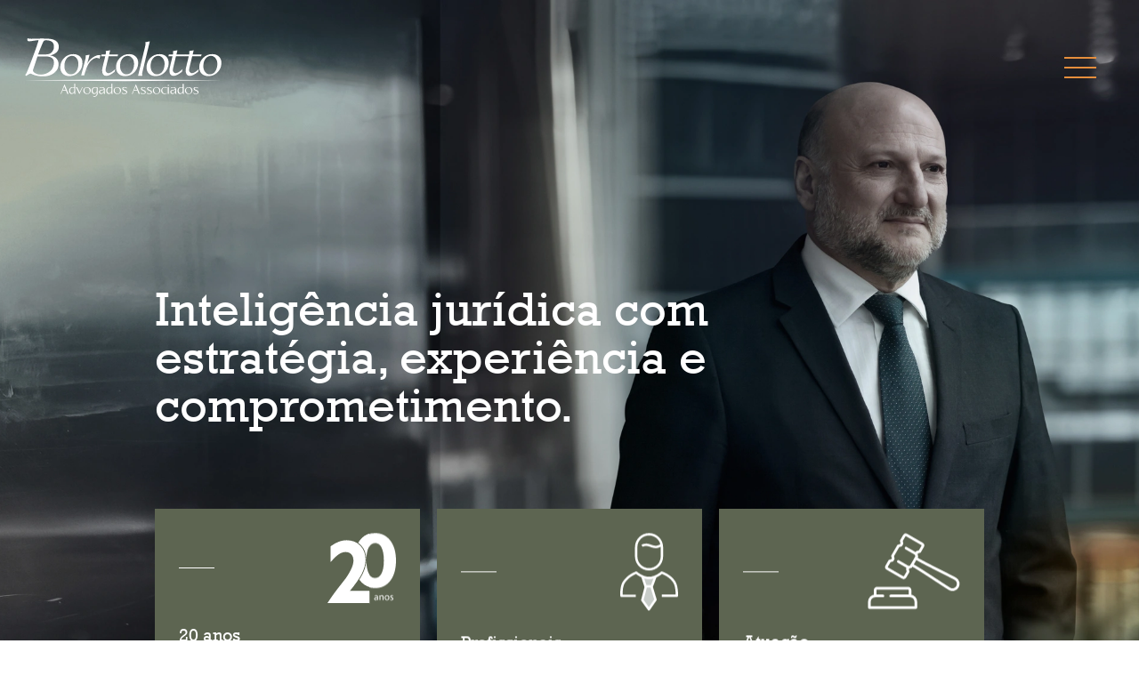

--- FILE ---
content_type: text/html; charset=UTF-8
request_url: https://bortolotto.adv.br/
body_size: 11937
content:
<!doctype html>
<html lang="pt-BR">
<head>
	<meta charset="utf-8">
	<meta name="viewport" content="width=device-width, initial-scale=1">
    <meta name="robots" content="ALL">
	<meta name="author" content="2op Digital">

	<title>Bortolotto</title>
	<meta name="description" content="Bortolotto & Advogados Associados é um dos mais renomados escritórios de advocacia da região sul do Brasil com atuação em âmbito nacional">

	<link rel="apple-touch-icon" sizes="180x180" href="https://bortolotto.adv.br/images/favicons/apple-touch-icon.png">
	<link rel="icon" type="image/png" sizes="32x32" href="https://bortolotto.adv.br/images/favicons/favicon-32x32.png">
	<link rel="icon" type="image/png" sizes="16x16" href="https://bortolotto.adv.br/images/favicons/favicon-16x16.png">
	<link rel="mask-icon" href="https://bortolotto.adv.br/images/favicons/safari-pinned-tab.svg" color="#5d6551">
	<link rel="shortcut icon" href="https://bortolotto.adv.br/images/favicons/favicon.ico">

    <link rel="preload" as="style" href="https://bortolotto.adv.br/css/fontes.css">

    <link rel="canonical" href="https://bortolotto.adv.br/">
	<style>@charset "UTF-8";:root{--bs-verde:#5d6551;--bs-laranja:#e68e3c;--bs-primary:#5d6551;--bs-secondary:#e68e3c;--bs-base:#2f2f31;--bs-white:#fff;--bs-light:#efeef5;--bs-font-sans-serif:"Rockwell","Rockwell-Bold",system-ui,-apple-system,"Segoe UI",Roboto,"Helvetica Neue",Arial,"Noto Sans","Liberation Sans",sans-serif,"Apple Color Emoji","Segoe UI Emoji","Segoe UI Symbol","Noto Color Emoji";--bs-font-monospace:SFMono-Regular,Menlo,Monaco,Consolas,"Liberation Mono","Courier New",monospace;--bs-gradient:linear-gradient(180deg,hsla(0,0%,100%,0.15),hsla(0,0%,100%,0))}*,:after,:before{box-sizing:border-box}body{margin:0;font-family:var(--bs-font-sans-serif);font-size:1.6rem;font-weight:400;line-height:1.5;color:#747379;background-color:#fff;-webkit-text-size-adjust:100%}h1,h2{margin-top:0;margin-bottom:.5rem;font-weight:500;line-height:1}h1{font-size:6rem}h2{font-size:3.68rem}p{margin-top:0;margin-bottom:2rem}ul{padding-left:2rem}ul{margin-top:0;margin-bottom:1rem}ul ul{margin-bottom:0}b{font-weight:bolder}a{color:#5d6551;text-decoration:none}img,svg{vertical-align:middle}button{border-radius:0}button{margin:0;font-family:inherit;font-size:inherit;line-height:inherit}button{text-transform:none}[type=button],button{-webkit-appearance:button}::-moz-focus-inner{padding:0;border-style:none}::-webkit-datetime-edit-day-field,::-webkit-datetime-edit-fields-wrapper,::-webkit-datetime-edit-hour-field,::-webkit-datetime-edit-minute,::-webkit-datetime-edit-month-field,::-webkit-datetime-edit-text,::-webkit-datetime-edit-year-field{padding:0}::-webkit-inner-spin-button{height:auto}::-webkit-search-decoration{-webkit-appearance:none}::-webkit-color-swatch-wrapper{padding:0}::file-selector-button{font:inherit}::-webkit-file-upload-button{font:inherit;-webkit-appearance:button}iframe{border:0}.container,.container-fluid{width:100%;padding-right:var(--bs-gutter-x,1.5rem);padding-left:var(--bs-gutter-x,1.5rem);margin-right:auto;margin-left:auto}@media (min-width:576px){.container{max-width:540px}}@media (min-width:768px){.container{max-width:720px}}@media (min-width:992px){.container{max-width:960px}}@media (min-width:1290px){.container{max-width:1104px}}@media (min-width:1400px){.container{max-width:1320px}}.row{--bs-gutter-x:3rem;--bs-gutter-y:0;display:flex;flex-wrap:wrap;margin-top:calc(var(--bs-gutter-y)*-1);margin-right:calc(var(--bs-gutter-x)/-2);margin-left:calc(var(--bs-gutter-x)/-2)}.row>*{flex-shrink:0;width:100%;max-width:100%;padding-right:calc(var(--bs-gutter-x)/2);padding-left:calc(var(--bs-gutter-x)/2);margin-top:var(--bs-gutter-y)}.col-11{flex:0 0 auto;width:91.6666666667%}.col-12{flex:0 0 auto;width:100%}@media (min-width:768px){.col-md-8{flex:0 0 auto;width:66.6666666667%}}@media (min-width:1290px){.col-xl-7{flex:0 0 auto;width:58.3333333333%}}@media (min-width:1400px){.col-xxl-6{flex:0 0 auto;width:50%}}.btn{display:inline-block;font-weight:600;line-height:1.5;text-align:center;vertical-align:middle;background-color:transparent;border:1px solid transparent;padding:1.5rem 3rem;font-size:1.6rem;border-radius:0}.btn{color:#747379}.btn-secondary{color:#000;background-color:#e68e3c;border-color:#e68e3c}.collapse:not(.show){display:none}.dropdown{position:relative}.dropdown-toggle{white-space:nowrap}.dropdown-menu{position:absolute;z-index:1000;display:none;min-width:10rem;padding:.5rem 0;margin:0;font-size:1.6rem;color:#747379;text-align:left;list-style:none;background-color:#fff;background-clip:padding-box;border:1px}.dropdown-item{display:block;width:100%;padding:.25rem 1rem;clear:both;font-weight:400;color:#212529;text-align:inherit;white-space:nowrap;background-color:transparent;border:0}.nav-link{display:block;padding:.5rem 1rem}.navbar{position:relative;display:flex;flex-wrap:wrap;align-items:center;justify-content:space-between;padding-top:.5rem;padding-bottom:.5rem}.navbar>.container-fluid{display:flex;flex-wrap:inherit;align-items:center;justify-content:space-between}.navbar-brand{padding-top:.2rem;padding-bottom:.2rem;margin-right:1rem;font-size:2rem;white-space:nowrap}.navbar-nav{display:flex;flex-direction:column;padding-left:0;margin-bottom:0;list-style:none}.navbar-nav .nav-link{padding-right:0;padding-left:0}.navbar-nav .dropdown-menu{position:static}.navbar-collapse{flex-basis:100%;flex-grow:1;align-items:center}.navbar-toggler{padding:.25rem .75rem;font-size:2rem;line-height:1;background-color:transparent;border:1px solid transparent}@media (min-width:1290px){.navbar-expand-xl{flex-wrap:nowrap;justify-content:flex-start}.navbar-expand-xl .navbar-nav{flex-direction:row}.navbar-expand-xl .navbar-nav .dropdown-menu{position:absolute}.navbar-expand-xl .navbar-nav .nav-link{padding-right:.5rem;padding-left:.5rem}.navbar-expand-xl .navbar-collapse{display:flex!important;flex-basis:auto}.navbar-expand-xl .navbar-toggler{display:none}}.fixed-top{top:0}.fixed-top{position:fixed;right:0;left:0;z-index:1030}.d-flex{display:flex!important}.d-none{display:none!important}.position-relative{position:relative!important}.flex-column{flex-direction:column!important}.justify-content-end{justify-content:flex-end!important}.justify-content-center{justify-content:center!important}.justify-content-between{justify-content:space-between!important}.align-items-center{align-items:center!important}.my-2{margin-top:1rem!important;margin-bottom:1rem!important}.my-auto{margin-top:auto!important;margin-bottom:auto!important}.mt-0{margin-top:0!important}.mt-8{margin-top:4rem!important}.me-5{margin-right:2.5rem!important}.mb-0{margin-bottom:0!important}.mb-7{margin-bottom:3.5rem!important}.text-center{text-align:center!important}.text-uppercase{text-transform:uppercase!important}.text-white{color:#fff!important}.bg-primary{background-color:#5d6551!important}.bg-base{background-color:#2f2f31!important}.rounded-3{border-radius:6px!important}@media (min-width:768px){.d-md-flex{display:flex!important}.d-md-none{display:none!important}.flex-md-row{flex-direction:row!important}.justify-content-md-end{justify-content:flex-end!important}.align-items-md-stretch{align-items:stretch!important}}@media (min-width:992px){.d-lg-block{display:block!important}}@media (min-width:1290px){.d-xl-block{display:block!important}.d-xl-none{display:none!important}.justify-content-xl-around{justify-content:space-around!important}}html{overflow-x:hidden;font-size:8px}@media (min-width:992px){html{font-size:9px}}@media (min-width:1290px){html{font-size:10px}}b{font-family:Rockwell-Bold}.titulo-h1{font-size:5rem}@media (min-width:992px){.titulo-h1{font-size:6rem}}.animation-btn{background-image:linear-gradient(45deg,#5d6551 50%,transparent 0);background-position:100%;border:none;background-size:400%}header{padding:0 2rem}@media (min-width:992px){header{background-color:transparent;padding:4rem 3rem 2rem}}@media (min-width:1400px){header{padding:4rem 0 3rem}}header .navbar{position:static}@media (min-width:1290px){header .navbar{flex-flow:row nowrap;justify-content:flex-start}}header .navbar .hambu{z-index:10}header .navbar .hambu .h-inner{display:block;width:4rem;height:2px;background-color:#e68e3c}header .navbar .navbar-nav{padding:10rem 6.5rem 6rem}@media (min-width:1290px){header .navbar .navbar-nav{display:flex;flex-basis:auto;flex-direction:row;width:auto;padding:0}}header .navbar .navbar-nav .nav-item{position:relative;font-size:1.8rem;padding:1.4rem 0;text-align:left}@media (min-width:1290px){header .navbar .navbar-nav .nav-item{padding-top:0;padding-bottom:0;font-size:1.55rem;margin-bottom:0;margin-right:1.5vw}}header .navbar .navbar-nav .nav-item .dropdown-menu{background-color:#5d6551}@media (min-width:1290px){header .navbar .navbar-nav .nav-item .dropdown-menu{margin-top:2rem;padding:1rem 3rem 1rem 0;background-color:#fff;box-shadow:0 25px 36px rgba(0,0,0,.09)}}header .navbar .navbar-nav .nav-item .dropdown-menu li{margin:1rem 0}header .navbar .navbar-nav .nav-item .dropdown-menu:before{content:"";background-color:#5d6551;height:.5rem;width:5rem;position:absolute;top:-.5rem}header .navbar .navbar-nav .nav-item .dropdown-menu .dropdown-item{color:#fff;font-size:1.55rem;padding-left:3rem;position:relative}@media (min-width:1290px){header .navbar .navbar-nav .nav-item .dropdown-menu .dropdown-item{color:#5d6551}}header .navbar .navbar-nav .nav-item .dropdown-menu .dropdown-item:before{content:"•";position:absolute;left:1rem}@media (min-width:1290px){header .navbar .navbar-nav .nav-item .dropdown-menu .dropdown-item:before{left:1.4rem}}header .navbar .navbar-nav .nav-item .nav-link{color:#fff;text-transform:uppercase}@media (min-width:1290px){header .navbar .navbar-nav .nav-item .nav-link{text-transform:none;padding:0 .4rem}}header .navbar .navbar-collapse{z-index:5;position:absolute;width:80vw;transform:translateX(100%);padding-bottom:2rem;height:100vh;top:0;right:0;opacity:0;visibility:hidden}@media (min-width:1290px){header .navbar .navbar-collapse{opacity:1;transform:scale(1);height:3rem;background:0;padding-bottom:0;width:auto;position:static;visibility:visible;overflow:inherit}}header .navbar-brand img{width:80%}@media (min-width:1290px){header .navbar-brand img{width:auto}}.banner-principal{height:120vh}.banner-principal .conteudo{height:100vh}@media (min-width:768px){.banner-principal .conteudo{height:80vh}}.banner-principal .conteudo h1{font-size:10vw;margin-bottom:13vh}@media (min-width:768px){.banner-principal .conteudo h1{font-size:6rem}}.banner-principal .parallax-banner-principal{background-color:#747379;position:absolute;width:37rem;height:5rem;left:60%;bottom:-2.5rem}@media (min-width:1290px){.banner-principal .parallax-banner-principal{bottom:-6.5rem}}@media (min-width:1400px){.banner-principal .parallax-banner-principal{bottom:-2.5rem}}.items-atuacao .items{margin-top:-15vh;z-index:1}@media (min-width:768px){.items-atuacao .items{margin-top:-40vh}}.items-atuacao .items .item{width:90%;margin-bottom:5rem}@media (min-width:768px){.items-atuacao .items .item{width:32%;margin-bottom:0}}.items-atuacao .items .item .item-principal{padding:3rem}.items-atuacao .items .item .item-principal .imagem{margin-bottom:3rem}.items-atuacao .items .item .item-principal .imagem:before{content:"";background-color:#fff;width:40px;height:1px}.items-atuacao .items .item .item-principal h2{font-size:2.2rem;margin-bottom:3rem}.items-atuacao .items .item .item-principal p{font-size:1.4rem}.items-atuacao h2{font-size:5.3rem}</style>
	<script>sessionStorage.fonts&&document.documentElement.classList.add("wf-active");</script>
	<link rel="stylesheet" href="https://bortolotto.adv.br/css/index.css?v=18" media="print" onload="this.media='all'">
	<meta name="msapplication-TileColor" content="#5d6551">
	<meta name="msapplication-config" content="https://bortolotto.adv.br/images/favicons/browserconfig.xml">
	<meta name="theme-color" content="#5d6551">
    <meta property="og:locale" content="pt-br">
    <meta property="og:site_name" content="Bortolotto">
	<meta property="og:url" content="https://bortolotto.adv.br/">
	<meta property="og:title" content="Bortolotto">
	<meta property="og:description" content="Bortolotto & Advogados Associados é um dos mais renomados escritórios de advocacia da região sul do Brasil com atuação em âmbito nacional">
	<meta property="og:type" content="website">
	<meta property="og:image" content="https://bortolotto.adv.br/images/2x/share.jpg">
	<meta name="twitter:card" content="summary">
	<meta name="twitter:site" content="Bortolotto">
	<meta name="twitter:title" content="Bortolotto">
	<meta name="twitter:description" content="Bortolotto & Advogados Associados é um dos mais renomados escritórios de advocacia da região sul do Brasil com atuação em âmbito nacional">
	<meta name="twitter:image" content="https://bortolotto.adv.br/images/2x/share.jpg">
	
    <!-- Google Tag Manager -->
    <script>(function(w,d,s,l,i){w[l]=w[l]||[];w[l].push({'gtm.start':
    new Date().getTime(),event:'gtm.js'});var f=d.getElementsByTagName(s)[0],
    j=d.createElement(s),dl=l!='dataLayer'?'&l='+l:'';j.async=true;j.src=
    'https://www.googletagmanager.com/gtm.js?id='+i+dl;f.parentNode.insertBefore(j,f);
    })(window,document,'script','dataLayer','GTM-NPZRX7F');</script>
    <!-- End Google Tag Manager -->
</head>
<body>
    <!-- Google Tag Manager (noscript) -->
    <noscript><iframe src="https://www.googletagmanager.com/ns.html?id=GTM-NPZRX7F"
    height="0" width="0" style="display:none;visibility:hidden"></iframe></noscript>
    <!-- End Google Tag Manager (noscript) -->

	<header class="main-menu fixed-top  ">
        <div class="d-flex align-items-center justify-content-between justify-content-xl-around">
            <div>
                <a href="https://bortolotto.adv.br/" class="navbar-brand">
                    <picture>
                        <source media="(max-width: 992px)" srcset="https://bortolotto.adv.br/images/icons/logo-mobile.svg" type="image/svg+xml">
                            <img src="[data-uri]" 
                                data-src="https://bortolotto.adv.br/images/icons/logo.svg" 
                                class="lazyload"
                                width="268" height="80" 
                                alt="Logo">
                    </picture>
                </a>
            </div>

            <nav class="navbar navbar-expand-xl">
                <div class="container-fluid">
                    <button class="navbar-toggler hambu" type="button" data-bs-toggle="collapse" data-bs-target="#navbarToggler" aria-controls="navbarToggler" aria-expanded="false" aria-label="Navegação">
                        <span class="h-inner"></span>
                        <span class="h-inner my-2"></span>
                        <span class="h-inner"></span>
                    </button>

                    <div class="collapse navbar-collapse" id="navbarToggler">
                        <ul class="navbar-nav">
                            <li class="nav-item dropdown my-auto">
                                <a class="nav-link dropdown-toggle" href="#" id="dropdownQuemSomos" role="button" data-bs-toggle="dropdown" aria-expanded="false">Quem somos</a>
                                <ul class="dropdown-menu" aria-labelledby="dropdownQuemSomos">
                                    <li><a class="dropdown-item" href="https://bortolotto.adv.br/institucional">Institucional</a></li>
                                    <li><a class="dropdown-item" href="https://bortolotto.adv.br/profissionais">Profissionais</a></li>
                                    <li><a class="dropdown-item" href="https://bortolotto.adv.br/responsabilidade-social">Responsabilidade Social</a></li>                                    
                                    <li><a class="dropdown-item" href="https://bortolotto.adv.br/compliance">Compliance</a></li>                                    
                                </ul>
                            </li>

                            <li class="nav-item my-auto ">
                                <a href="https://bortolotto.adv.br/atuacao" class="nav-link">Áreas de Atuação</a>
                            </li>

                            <li class="nav-item dropdown my-auto">
                                <a class="nav-link dropdown-toggle" href="#" id="dropdownConteudo" role="button" data-bs-toggle="dropdown" aria-expanded="false">Conteúdo</a>
                                <ul class="dropdown-menu" aria-labelledby="dropdownConteudo">
                                    <li><a class="dropdown-item" href="https://bortolotto.adv.br/blog">Blog</a></li>
                                    <!-- <li><a class="dropdown-item" href="https://bortolotto.adv.br/noticias">Notícias</a></li> -->
                                    <li><a class="dropdown-item" href="https://bortolotto.adv.br/ebooks">E-books</a></li>
                                </ul>
                            </li>

                            <li class="nav-item my-auto ">
                                <a href="https://bortolotto.adv.br/trabalhe-conosco" class="nav-link">Trabalhe Conosco</a>
                            </li>

                            <li class="d-xl-none d-flex mt-8">
                                <a href="https://www.instagram.com/bortolotto.adv/" target="_blank" rel="noopener" class="me-5">
                                    <svg width="24" height="24" viewBox="0 0 24 24" fill="none" xmlns="http://www.w3.org/2000/svg">
                                        <path d="M17 2H7C4.23858 2 2 4.23858 2 7V17C2 19.7614 4.23858 22 7 22H17C19.7614 22 22 19.7614 22 17V7C22 4.23858 19.7614 2 17 2Z" stroke="white" stroke-width="3" stroke-linecap="round" stroke-linejoin="round"/>
                                        <path d="M15.9999 11.3698C16.1233 12.2021 15.9811 13.0521 15.5936 13.7989C15.2061 14.5456 14.593 15.1512 13.8415 15.5295C13.09 15.9078 12.2383 16.0394 11.4077 15.9058C10.577 15.7721 9.80965 15.3799 9.21473 14.785C8.61981 14.1901 8.22762 13.4227 8.09396 12.592C7.96029 11.7614 8.09196 10.9097 8.47022 10.1582C8.84848 9.40669 9.45408 8.79358 10.2009 8.40608C10.9477 8.01858 11.7976 7.87642 12.6299 7.99984C13.4788 8.12572 14.2647 8.5213 14.8716 9.12814C15.4784 9.73499 15.874 10.5209 15.9999 11.3698Z" stroke="white" stroke-width="3" stroke-linecap="round" stroke-linejoin="round"/>
                                        <path d="M17.4999 6.50002H17.5099" stroke="white" stroke-width="3" stroke-linecap="round" stroke-linejoin="round"/>
                                    </svg>
                                </a>
                                <a href="https://www.facebook.com/bortolotto.adv/" target="_blank" rel="noopener" class="me-5">
                                    <svg width="11" height="24" viewBox="0 0 11 24" fill="none" xmlns="http://www.w3.org/2000/svg">
                                        <path d="M10.3674 11.616H7.11351C7.11351 16.8146 7.11351 23.2136 7.11351 23.2136H2.29195C2.29195 23.2136 2.29195 16.8767 2.29195 11.616H0V7.51712H2.29195V4.86586C2.29195 2.96705 3.19423 0 7.15782 0L10.7307 0.0136954V3.99259C10.7307 3.99259 8.55958 3.99259 8.13744 3.99259C7.7153 3.99259 7.11512 4.20366 7.11512 5.10916V7.51792H10.7887L10.3674 11.616Z" fill="white"/>
                                    </svg>
                                </a>
                                <a href="https://www.linkedin.com/company/bortolotto-advogados-associados" target="_blank" rel="noopener" class="me-5">
                                    <svg width="23" height="24" viewBox="0 0 23 24" fill="none" xmlns="http://www.w3.org/2000/svg">
                                        <path d="M5 23.2626H0V5.76251H5V23.2626ZM2.65498 4.69004C1.35997 4.69004 0.312506 3.64003 0.312506 2.34502C0.312506 1.05002 1.36252 0 2.65498 0C3.94998 0.00246715 5 1.05248 5 2.34502C5 3.64003 3.94998 4.69004 2.65498 4.69004ZM22.5 23.2626H17.5V12.4426C17.5 11.175 17.1374 10.2876 15.5799 10.2876C12.9974 10.2876 12.5 12.4426 12.5 12.4426V23.2626H7.49996V5.76251H12.5V7.43499C13.2149 6.88753 14.9999 5.76498 17.5 5.76498C19.12 5.76498 22.5 6.73498 22.5 12.5949V23.2626Z" fill="white"/>
                                    </svg>                                        
                                </a>
                                <a href="https://t.me/bortolottoadvogados" target="_blank" rel="noopener">
                                    <svg width="25" height="25" viewBox="0 0 25 25" fill="none" xmlns="http://www.w3.org/2000/svg">
                                        <path d="M8.07617 17.836V21.7105C8.07617 22.0358 8.27461 22.3294 8.57617 22.4463C8.66836 22.4826 8.76367 22.4999 8.85742 22.4999C9.07305 22.4999 9.28399 22.4099 9.43555 22.241L12.0293 19.3564L8.07617 17.836Z" fill="white"/>
                                        <path d="M24.7501 2.71098C24.5313 2.50572 24.2157 2.44415 23.936 2.55309L0.498449 11.7626C0.196885 11.8826 -0.00155334 12.1763 9.16107e-06 12.5031C0.00157167 12.83 0.201572 13.122 0.503135 13.2373L6.96409 15.7209L21.0063 6.62342L9.42191 16.6666L18.9923 20.3438C19.0813 20.377 19.1766 20.3959 19.2704 20.3959C19.3891 20.3959 19.5063 20.3691 19.6141 20.3154C19.8079 20.2191 19.9548 20.0454 20.0173 19.837L24.9657 3.52252C25.0532 3.232 24.9704 2.91781 24.7501 2.71098V2.71098Z" fill="white"/>
                                    </svg>                                        
                                </a>
                            </li>
                        </ul>
                    </div>
                </div>
            </nav>
            <div class="d-none d-xl-block">
                <a href="https://promo.bortolotto.adv.br/fale-com-um-advogado" class="btn btn-secondary text-white text-uppercase mb-0 mt-0 rounded-3 d-flex align-items-center animation-btn"><b>Fale com um advogado</b></a>
            </div>
        </div>
    </header> 

	



<section class="banner-principal banner-principal-bg bg-lazy parallax-bg position-relative">
    <div class="container">
        <div class="row">
            <div class="col-12 position-relative conteudo d-flex flex-column justify-content-end">
                <div class="col-11 col-md-8 col-xl-7 col-xxl-6">
                    <h1 class="text-white animation-slide-title titulo-h1">Inteligência jurídica com estratégia, experiência e comprometimento.</h1>
                </div>
                <div class="d-md-flex align-items-center justify-content-center justify-content-md-end" >
                    <div class="text-center mb-7 d-md-none">
                        <a href="https://promo.bortolotto.adv.br/fale-com-um-advogado" class="btn btn-secondary text-white text-uppercase rounded-3">Fale com um advogado</a>
                    </div>
                </div>
            </div>   
            <div class="parallax-banner-principal d-none d-lg-block"></div>
        </div>
    </div>
</section>

<section class="bg-base items-atuacao">
    <div class="container">
        <div class="row">
            <div class="items d-flex flex-column flex-md-row justify-content-between align-items-center align-items-md-stretch itens-rise">
                <div class="item d-flex">
                    <div class="item-principal text-white bg-primary">
                        <div class="imagem d-flex justify-content-between align-items-center">
                            <img src="[data-uri]" 
                                data-src="https://bortolotto.adv.br/images/icons/20anos.svg" 
                                class="lazyload"
                                width="77" height="79" 
                                alt="20 anos de experiência">
                        </div>
                        <h2>20 anos <br>de experiência</h2>
                        <p>Bortolotto & Advogados Associados é um dos mais renomados escritórios de advocacia da região sul do Brasil, com atuação em âmbito nacional.</p>
                    </div>
                </div>

                <div class="item d-flex">
                    <div class="item-principal text-white bg-primary">
                        <div class="imagem d-flex justify-content-between align-items-center">
                            <img src="[data-uri]" 
                                data-src="https://bortolotto.adv.br/images/icons/profissionaisRenomados.svg" 
                                class="lazyload"
                                width="65" height="87" 
                                alt="Profissionais renomados">
                        </div>
                        <h2>Profissionais <br>renomados</h2>
                        <p>Mais de 1500 clientes atendidos com excelência, por profissionais com mais de 30 anos de advocacia.</p>
                    </div>
                </div>

                <div class="item d-flex">
                    <div class="item-principal text-white bg-primary">
                        <div class="imagem d-flex justify-content-between align-items-center">
                            <img src="[data-uri]" 
                                data-src="https://bortolotto.adv.br/images/icons/atuacaoMultidiciplinar.svg" 
                                class="lazyload"
                                width="104" height="86" 
                                alt="Atuação multidisciplinar">
                        </div>
                        <h2>Atuação <br>multidisciplinar</h2>
                        <p>Conhecimento no Direito e presença em diversos segmentos empresariais, com mais de 4500 ações em andamento.</p>
                    </div>
                </div>
            </div> 
        </div>
        <div class="row">
            <div class="col-12 text-white pt-10 pb-9 op-0" data-aos="fade-right" data-aos-delay="300" data-aos-duration="800" data-aos-once="true">
                <h2>Áreas de atuação</h2>
                <p>Nossa equipe é qualificada para atender com eficiência diversos segmentos da advocacia.</p>
            </div>
        </div>
        <div class="row">
            
                
            
                
            
                
                    <div class="col-12 col-md-6 col-xl-4 d-flex mb-5">
                        <a class="area-atuacao text-white d-flex align-items-center justify-content-between" href="https://bortolotto.adv.br/atuacao#direito-civil">
                            <b>Direito Civil</b>
                            <div class="icone-arrow">
                                <svg width="38" height="16" viewBox="0 0 38 16" fill="none" xmlns="http://www.w3.org/2000/svg">
                                    <path d="M1 8H37" stroke="white" stroke-linecap="round" stroke-linejoin="round"/>
                                    <path d="M30 1L37 8L30 15" stroke="white" stroke-linecap="round" stroke-linejoin="round"/>
                                </svg>                            
                            </div>
                        </a>
                    </div>
                
            
                
            
                
                    <div class="col-12 col-md-6 col-xl-4 d-flex mb-5">
                        <a class="area-atuacao text-white d-flex align-items-center justify-content-between" href="https://bortolotto.adv.br/atuacao#direito-de-empresa">
                            <b>Direito Empresarial</b>
                            <div class="icone-arrow">
                                <svg width="38" height="16" viewBox="0 0 38 16" fill="none" xmlns="http://www.w3.org/2000/svg">
                                    <path d="M1 8H37" stroke="white" stroke-linecap="round" stroke-linejoin="round"/>
                                    <path d="M30 1L37 8L30 15" stroke="white" stroke-linecap="round" stroke-linejoin="round"/>
                                </svg>                            
                            </div>
                        </a>
                    </div>
                
            
                
                    <div class="col-12 col-md-6 col-xl-4 d-flex mb-5">
                        <a class="area-atuacao text-white d-flex align-items-center justify-content-between" href="https://bortolotto.adv.br/atuacao#direito-de-familia-sucessoes">
                            <b>Direito de Família/Sucessões</b>
                            <div class="icone-arrow">
                                <svg width="38" height="16" viewBox="0 0 38 16" fill="none" xmlns="http://www.w3.org/2000/svg">
                                    <path d="M1 8H37" stroke="white" stroke-linecap="round" stroke-linejoin="round"/>
                                    <path d="M30 1L37 8L30 15" stroke="white" stroke-linecap="round" stroke-linejoin="round"/>
                                </svg>                            
                            </div>
                        </a>
                    </div>
                
            
                
                    <div class="col-12 col-md-6 col-xl-4 d-flex mb-5">
                        <a class="area-atuacao text-white d-flex align-items-center justify-content-between" href="https://bortolotto.adv.br/atuacao#direito-do-consumidor">
                            <b>Direito do Consumidor</b>
                            <div class="icone-arrow">
                                <svg width="38" height="16" viewBox="0 0 38 16" fill="none" xmlns="http://www.w3.org/2000/svg">
                                    <path d="M1 8H37" stroke="white" stroke-linecap="round" stroke-linejoin="round"/>
                                    <path d="M30 1L37 8L30 15" stroke="white" stroke-linecap="round" stroke-linejoin="round"/>
                                </svg>                            
                            </div>
                        </a>
                    </div>
                
            
                
                    <div class="col-12 col-md-6 col-xl-4 d-flex mb-5">
                        <a class="area-atuacao text-white d-flex align-items-center justify-content-between" href="https://bortolotto.adv.br/atuacao#direito-individual-e-coletivo-do-trabalho">
                            <b>Direito Individual e Coletivo do Trabalho</b>
                            <div class="icone-arrow">
                                <svg width="38" height="16" viewBox="0 0 38 16" fill="none" xmlns="http://www.w3.org/2000/svg">
                                    <path d="M1 8H37" stroke="white" stroke-linecap="round" stroke-linejoin="round"/>
                                    <path d="M30 1L37 8L30 15" stroke="white" stroke-linecap="round" stroke-linejoin="round"/>
                                </svg>                            
                            </div>
                        </a>
                    </div>
                
            
                
                    <div class="col-12 col-md-6 col-xl-4 d-flex mb-5">
                        <a class="area-atuacao text-white d-flex align-items-center justify-content-between" href="https://bortolotto.adv.br/atuacao#lgpd">
                            <b>LGPD</b>
                            <div class="icone-arrow">
                                <svg width="38" height="16" viewBox="0 0 38 16" fill="none" xmlns="http://www.w3.org/2000/svg">
                                    <path d="M1 8H37" stroke="white" stroke-linecap="round" stroke-linejoin="round"/>
                                    <path d="M30 1L37 8L30 15" stroke="white" stroke-linecap="round" stroke-linejoin="round"/>
                                </svg>                            
                            </div>
                        </a>
                    </div>
                
            
                
            
                
            
                
            
                
            
                
                    <div class="col-12 col-md-6 col-xl-4 d-flex mb-5">
                        <a class="area-atuacao text-white d-flex align-items-center justify-content-between" href="https://bortolotto.adv.br/atuacao#direito-previdenciario">
                            <b>Direito Previdenciário</b>
                            <div class="icone-arrow">
                                <svg width="38" height="16" viewBox="0 0 38 16" fill="none" xmlns="http://www.w3.org/2000/svg">
                                    <path d="M1 8H37" stroke="white" stroke-linecap="round" stroke-linejoin="round"/>
                                    <path d="M30 1L37 8L30 15" stroke="white" stroke-linecap="round" stroke-linejoin="round"/>
                                </svg>                            
                            </div>
                        </a>
                    </div>
                
            
                
                    <div class="col-12 col-md-6 col-xl-4 d-flex mb-5">
                        <a class="area-atuacao text-white d-flex align-items-center justify-content-between" href="https://bortolotto.adv.br/atuacao#direito-tributario">
                            <b>Direito Tributário</b>
                            <div class="icone-arrow">
                                <svg width="38" height="16" viewBox="0 0 38 16" fill="none" xmlns="http://www.w3.org/2000/svg">
                                    <path d="M1 8H37" stroke="white" stroke-linecap="round" stroke-linejoin="round"/>
                                    <path d="M30 1L37 8L30 15" stroke="white" stroke-linecap="round" stroke-linejoin="round"/>
                                </svg>                            
                            </div>
                        </a>
                    </div>
                
            
                
            
                
            
                
            
        </div>

        <div class="row pt-5 pb-10 op-0" data-aos="fade-up" data-aos-delay="300" data-aos-duration="600" data-aos-once="true">
            <div class="d-flex align-items-center justify-content-around justify-content-lg-center">
                <a href="https://bortolotto.adv.br/atuacao" class="link-arrow">
                    <b class="text-secondary">Veja todas as áreas de atuação</b>
                    <img src="[data-uri]" 
                        data-src="https://bortolotto.adv.br/images/icons/arrow.svg" 
                        class="ms-2 lazyload"
                        width="38" height="16"
                        alt="Seta">
                </a>
            </div>
        </div>
    </div>
</section>

    
        <section class="bg-base galeria-imagens">
    <h2 class="visually-hidden">Galeria</h2>
    <div class="galeria d-flex">
        
            
                <div>
                    <picture>
                        <source srcset="https://bortolotto.adv.br/images/uploads/galeria/_webp/362_BortolottoAdv_362_webp_96687dca1efa1910f8f19302e27276ed.webp 1x, https://bortolotto.adv.br/images/uploads/galeria/_webp/362_BortolottoAdv_362_webp_793a9150eaa738c7d105dcc86b4d115c.webp 2x" type="image/webp">
                        <img src="[data-uri]"
                            data-src="https://bortolotto.adv.br/images/uploads/galeria/_resize/362_BortolottoAdv_362_resize_96687dca1efa1910f8f19302e27276ed.jpg" data-srcset="https://bortolotto.adv.br/images/uploads/galeria/_resize/362_BortolottoAdv_362_resize_96687dca1efa1910f8f19302e27276ed.jpg 1x, https://bortolotto.adv.br/images/uploads/galeria/_resize/362_BortolottoAdv_362_resize_793a9150eaa738c7d105dcc86b4d115c.jpg 2x"
                            class="lazyload img-fluid"
                            width="632" height="420"
                            alt="Imagens - 1">
                    </picture>
                </div>
            
                <div>
                    <picture>
                        <source srcset="https://bortolotto.adv.br/images/uploads/galeria/_webp/369_BortolottoAdv_369_webp_96687dca1efa1910f8f19302e27276ed.webp 1x, https://bortolotto.adv.br/images/uploads/galeria/_webp/369_BortolottoAdv_369_webp_793a9150eaa738c7d105dcc86b4d115c.webp 2x" type="image/webp">
                        <img src="[data-uri]"
                            data-src="https://bortolotto.adv.br/images/uploads/galeria/_resize/369_BortolottoAdv_369_resize_96687dca1efa1910f8f19302e27276ed.jpg" data-srcset="https://bortolotto.adv.br/images/uploads/galeria/_resize/369_BortolottoAdv_369_resize_96687dca1efa1910f8f19302e27276ed.jpg 1x, https://bortolotto.adv.br/images/uploads/galeria/_resize/369_BortolottoAdv_369_resize_793a9150eaa738c7d105dcc86b4d115c.jpg 2x"
                            class="lazyload img-fluid"
                            width="632" height="420"
                            alt="Imagens - 1">
                    </picture>
                </div>
            
                <div>
                    <picture>
                        <source srcset="https://bortolotto.adv.br/images/uploads/galeria/_webp/407_BortolottoAdv_407_webp_96687dca1efa1910f8f19302e27276ed.webp 1x, https://bortolotto.adv.br/images/uploads/galeria/_webp/407_BortolottoAdv_407_webp_793a9150eaa738c7d105dcc86b4d115c.webp 2x" type="image/webp">
                        <img src="[data-uri]"
                            data-src="https://bortolotto.adv.br/images/uploads/galeria/_resize/407_BortolottoAdv_407_resize_96687dca1efa1910f8f19302e27276ed.jpg" data-srcset="https://bortolotto.adv.br/images/uploads/galeria/_resize/407_BortolottoAdv_407_resize_96687dca1efa1910f8f19302e27276ed.jpg 1x, https://bortolotto.adv.br/images/uploads/galeria/_resize/407_BortolottoAdv_407_resize_793a9150eaa738c7d105dcc86b4d115c.jpg 2x"
                            class="lazyload img-fluid"
                            width="632" height="420"
                            alt="Imagens - 1">
                    </picture>
                </div>
            
                <div>
                    <picture>
                        <source srcset="https://bortolotto.adv.br/images/uploads/galeria/_webp/HWF_2548_webp_96687dca1efa1910f8f19302e27276ed.webp 1x, https://bortolotto.adv.br/images/uploads/galeria/_webp/HWF_2548_webp_793a9150eaa738c7d105dcc86b4d115c.webp 2x" type="image/webp">
                        <img src="[data-uri]"
                            data-src="https://bortolotto.adv.br/images/uploads/galeria/_resize/HWF_2548_resize_96687dca1efa1910f8f19302e27276ed.jpg" data-srcset="https://bortolotto.adv.br/images/uploads/galeria/_resize/HWF_2548_resize_96687dca1efa1910f8f19302e27276ed.jpg 1x, https://bortolotto.adv.br/images/uploads/galeria/_resize/HWF_2548_resize_793a9150eaa738c7d105dcc86b4d115c.jpg 2x"
                            class="lazyload img-fluid"
                            width="632" height="420"
                            alt="Imagens - 1">
                    </picture>
                </div>
            
                <div>
                    <picture>
                        <source srcset="https://bortolotto.adv.br/images/uploads/galeria/_webp/HWF_2540_webp_96687dca1efa1910f8f19302e27276ed.webp 1x, https://bortolotto.adv.br/images/uploads/galeria/_webp/HWF_2540_webp_793a9150eaa738c7d105dcc86b4d115c.webp 2x" type="image/webp">
                        <img src="[data-uri]"
                            data-src="https://bortolotto.adv.br/images/uploads/galeria/_resize/HWF_2540_resize_96687dca1efa1910f8f19302e27276ed.jpg" data-srcset="https://bortolotto.adv.br/images/uploads/galeria/_resize/HWF_2540_resize_96687dca1efa1910f8f19302e27276ed.jpg 1x, https://bortolotto.adv.br/images/uploads/galeria/_resize/HWF_2540_resize_793a9150eaa738c7d105dcc86b4d115c.jpg 2x"
                            class="lazyload img-fluid"
                            width="632" height="420"
                            alt="Imagens - 1">
                    </picture>
                </div>
            
                <div>
                    <picture>
                        <source srcset="https://bortolotto.adv.br/images/uploads/galeria/_webp/IMG_9142_webp_96687dca1efa1910f8f19302e27276ed.webp 1x, https://bortolotto.adv.br/images/uploads/galeria/_webp/IMG_9142_webp_793a9150eaa738c7d105dcc86b4d115c.webp 2x" type="image/webp">
                        <img src="[data-uri]"
                            data-src="https://bortolotto.adv.br/images/uploads/galeria/_resize/IMG_9142_resize_96687dca1efa1910f8f19302e27276ed.jpg" data-srcset="https://bortolotto.adv.br/images/uploads/galeria/_resize/IMG_9142_resize_96687dca1efa1910f8f19302e27276ed.jpg 1x, https://bortolotto.adv.br/images/uploads/galeria/_resize/IMG_9142_resize_793a9150eaa738c7d105dcc86b4d115c.jpg 2x"
                            class="lazyload img-fluid"
                            width="632" height="420"
                            alt="Imagens - 1">
                    </picture>
                </div>
            
                <div>
                    <picture>
                        <source srcset="https://bortolotto.adv.br/images/uploads/galeria/_webp/IMG_9167_webp_96687dca1efa1910f8f19302e27276ed.webp 1x, https://bortolotto.adv.br/images/uploads/galeria/_webp/IMG_9167_webp_793a9150eaa738c7d105dcc86b4d115c.webp 2x" type="image/webp">
                        <img src="[data-uri]"
                            data-src="https://bortolotto.adv.br/images/uploads/galeria/_resize/IMG_9167_resize_96687dca1efa1910f8f19302e27276ed.jpg" data-srcset="https://bortolotto.adv.br/images/uploads/galeria/_resize/IMG_9167_resize_96687dca1efa1910f8f19302e27276ed.jpg 1x, https://bortolotto.adv.br/images/uploads/galeria/_resize/IMG_9167_resize_793a9150eaa738c7d105dcc86b4d115c.jpg 2x"
                            class="lazyload img-fluid"
                            width="632" height="420"
                            alt="Imagens - 1">
                    </picture>
                </div>
            
                <div>
                    <picture>
                        <source srcset="https://bortolotto.adv.br/images/uploads/galeria/_webp/HWF_2456_webp_96687dca1efa1910f8f19302e27276ed.webp 1x, https://bortolotto.adv.br/images/uploads/galeria/_webp/HWF_2456_webp_793a9150eaa738c7d105dcc86b4d115c.webp 2x" type="image/webp">
                        <img src="[data-uri]"
                            data-src="https://bortolotto.adv.br/images/uploads/galeria/_resize/HWF_2456_resize_96687dca1efa1910f8f19302e27276ed.jpg" data-srcset="https://bortolotto.adv.br/images/uploads/galeria/_resize/HWF_2456_resize_96687dca1efa1910f8f19302e27276ed.jpg 1x, https://bortolotto.adv.br/images/uploads/galeria/_resize/HWF_2456_resize_793a9150eaa738c7d105dcc86b4d115c.jpg 2x"
                            class="lazyload img-fluid"
                            width="632" height="420"
                            alt="Imagens - 1">
                    </picture>
                </div>
            
                <div>
                    <picture>
                        <source srcset="https://bortolotto.adv.br/images/uploads/galeria/_webp/HWF_2492_webp_96687dca1efa1910f8f19302e27276ed.webp 1x, https://bortolotto.adv.br/images/uploads/galeria/_webp/HWF_2492_webp_793a9150eaa738c7d105dcc86b4d115c.webp 2x" type="image/webp">
                        <img src="[data-uri]"
                            data-src="https://bortolotto.adv.br/images/uploads/galeria/_resize/HWF_2492_resize_96687dca1efa1910f8f19302e27276ed.jpg" data-srcset="https://bortolotto.adv.br/images/uploads/galeria/_resize/HWF_2492_resize_96687dca1efa1910f8f19302e27276ed.jpg 1x, https://bortolotto.adv.br/images/uploads/galeria/_resize/HWF_2492_resize_793a9150eaa738c7d105dcc86b4d115c.jpg 2x"
                            class="lazyload img-fluid"
                            width="632" height="420"
                            alt="Imagens - 1">
                    </picture>
                </div>
            
                <div>
                    <picture>
                        <source srcset="https://bortolotto.adv.br/images/uploads/galeria/_webp/HWF_2441_webp_96687dca1efa1910f8f19302e27276ed.webp 1x, https://bortolotto.adv.br/images/uploads/galeria/_webp/HWF_2441_webp_793a9150eaa738c7d105dcc86b4d115c.webp 2x" type="image/webp">
                        <img src="[data-uri]"
                            data-src="https://bortolotto.adv.br/images/uploads/galeria/_resize/HWF_2441_resize_96687dca1efa1910f8f19302e27276ed.jpg" data-srcset="https://bortolotto.adv.br/images/uploads/galeria/_resize/HWF_2441_resize_96687dca1efa1910f8f19302e27276ed.jpg 1x, https://bortolotto.adv.br/images/uploads/galeria/_resize/HWF_2441_resize_793a9150eaa738c7d105dcc86b4d115c.jpg 2x"
                            class="lazyload img-fluid"
                            width="632" height="420"
                            alt="Imagens - 1">
                    </picture>
                </div>
            
                <div>
                    <picture>
                        <source srcset="https://bortolotto.adv.br/images/uploads/galeria/_webp/HWF_2560_webp_96687dca1efa1910f8f19302e27276ed.webp 1x, https://bortolotto.adv.br/images/uploads/galeria/_webp/HWF_2560_webp_793a9150eaa738c7d105dcc86b4d115c.webp 2x" type="image/webp">
                        <img src="[data-uri]"
                            data-src="https://bortolotto.adv.br/images/uploads/galeria/_resize/HWF_2560_resize_96687dca1efa1910f8f19302e27276ed.jpg" data-srcset="https://bortolotto.adv.br/images/uploads/galeria/_resize/HWF_2560_resize_96687dca1efa1910f8f19302e27276ed.jpg 1x, https://bortolotto.adv.br/images/uploads/galeria/_resize/HWF_2560_resize_793a9150eaa738c7d105dcc86b4d115c.jpg 2x"
                            class="lazyload img-fluid"
                            width="632" height="420"
                            alt="Imagens - 1">
                    </picture>
                </div>
            
                <div>
                    <picture>
                        <source srcset="https://bortolotto.adv.br/images/uploads/galeria/_webp/IMG_9172_webp_96687dca1efa1910f8f19302e27276ed.webp 1x, https://bortolotto.adv.br/images/uploads/galeria/_webp/IMG_9172_webp_793a9150eaa738c7d105dcc86b4d115c.webp 2x" type="image/webp">
                        <img src="[data-uri]"
                            data-src="https://bortolotto.adv.br/images/uploads/galeria/_resize/IMG_9172_resize_96687dca1efa1910f8f19302e27276ed.jpg" data-srcset="https://bortolotto.adv.br/images/uploads/galeria/_resize/IMG_9172_resize_96687dca1efa1910f8f19302e27276ed.jpg 1x, https://bortolotto.adv.br/images/uploads/galeria/_resize/IMG_9172_resize_793a9150eaa738c7d105dcc86b4d115c.jpg 2x"
                            class="lazyload img-fluid"
                            width="632" height="420"
                            alt="Imagens - 1">
                    </picture>
                </div>
            
                <div>
                    <picture>
                        <source srcset="https://bortolotto.adv.br/images/uploads/galeria/_webp/HWF_2512_webp_96687dca1efa1910f8f19302e27276ed.webp 1x, https://bortolotto.adv.br/images/uploads/galeria/_webp/HWF_2512_webp_793a9150eaa738c7d105dcc86b4d115c.webp 2x" type="image/webp">
                        <img src="[data-uri]"
                            data-src="https://bortolotto.adv.br/images/uploads/galeria/_resize/HWF_2512_resize_96687dca1efa1910f8f19302e27276ed.jpg" data-srcset="https://bortolotto.adv.br/images/uploads/galeria/_resize/HWF_2512_resize_96687dca1efa1910f8f19302e27276ed.jpg 1x, https://bortolotto.adv.br/images/uploads/galeria/_resize/HWF_2512_resize_793a9150eaa738c7d105dcc86b4d115c.jpg 2x"
                            class="lazyload img-fluid"
                            width="632" height="420"
                            alt="Imagens - 1">
                    </picture>
                </div>
            
                <div>
                    <picture>
                        <source srcset="https://bortolotto.adv.br/images/uploads/galeria/_webp/HWF_2518_webp_96687dca1efa1910f8f19302e27276ed.webp 1x, https://bortolotto.adv.br/images/uploads/galeria/_webp/HWF_2518_webp_793a9150eaa738c7d105dcc86b4d115c.webp 2x" type="image/webp">
                        <img src="[data-uri]"
                            data-src="https://bortolotto.adv.br/images/uploads/galeria/_resize/HWF_2518_resize_96687dca1efa1910f8f19302e27276ed.jpg" data-srcset="https://bortolotto.adv.br/images/uploads/galeria/_resize/HWF_2518_resize_96687dca1efa1910f8f19302e27276ed.jpg 1x, https://bortolotto.adv.br/images/uploads/galeria/_resize/HWF_2518_resize_793a9150eaa738c7d105dcc86b4d115c.jpg 2x"
                            class="lazyload img-fluid"
                            width="632" height="420"
                            alt="Imagens - 1">
                    </picture>
                </div>
            
                <div>
                    <picture>
                        <source srcset="https://bortolotto.adv.br/images/uploads/galeria/_webp/399_BortolottoAdv_399_webp_96687dca1efa1910f8f19302e27276ed.webp 1x, https://bortolotto.adv.br/images/uploads/galeria/_webp/399_BortolottoAdv_399_webp_793a9150eaa738c7d105dcc86b4d115c.webp 2x" type="image/webp">
                        <img src="[data-uri]"
                            data-src="https://bortolotto.adv.br/images/uploads/galeria/_resize/399_BortolottoAdv_399_resize_96687dca1efa1910f8f19302e27276ed.jpg" data-srcset="https://bortolotto.adv.br/images/uploads/galeria/_resize/399_BortolottoAdv_399_resize_96687dca1efa1910f8f19302e27276ed.jpg 1x, https://bortolotto.adv.br/images/uploads/galeria/_resize/399_BortolottoAdv_399_resize_793a9150eaa738c7d105dcc86b4d115c.jpg 2x"
                            class="lazyload img-fluid"
                            width="632" height="420"
                            alt="Imagens - 1">
                    </picture>
                </div>
            
        
    </div>
</section>

    

<section class="advogados" id="institucional">
    <div class="container">
        <div class="row align-items-lg-center">
            <div class="col-12 col-md-6 col-lg-5 op-0" data-aos="fade-right" data-aos-delay="300" data-aos-duration="600" data-aos-once="true">
                <h2 class="mb-8">Advogados</h2>
                <p>O Bortolotto & Advogado Associados conta com um quadro de advogados qualificado e em constante atualização e treinamento.</p>
                <p class="mb-lg-10">À frente do escritório, e acompanhando a atuação da equipe de perto, estão os sócios Rudimar Bortolotto, Daiana Capeleto, Anderson Saquetti, Douglas Bortolotto Perondi e Mateus Scolari.</p>
                <a href="https://bortolotto.adv.br/profissionais" class="btn btn-secondary text-white d-none d-md-inline-flex mt-xxl-10 rounded-3 animation-btn">Conheça todos os profissionais</a>
            </div>
            <div class="col-12 col-md-6 offset-lg-1 text-center op-0" data-aos="fade-left" data-aos-delay="300" data-aos-duration="600" data-aos-once="true">
                <picture>
                    <source type="image/webp" srcset="https://bortolotto.adv.br/images/webp1x/advogados.webp 1x, https://bortolotto.adv.br/images/webp2x/advogados.webp 2x">
                    <img src="[data-uri]" 
                        data-src="https://bortolotto.adv.br/images/1x/advogados.jpg"  
                        data-srcset="https://bortolotto.adv.br/images/1x/advogados.jpg 1x, https://bortolotto.adv.br/images/2x/advogados.jpg 2x," 
                        width="971" height="653" alt="Advogados"
                        class="lazyload">
                </picture>
                <a href="https://bortolotto.adv.br/quem-somos" class="btn btn-secondary text-white text-center d-md-none mt-8 rounded-3 animation-btn">Conheça todos os profissionais</a>
            </div>
        </div>
    </div>
</section>



<section class="blog pb-7 pb-md-14">
    <div class="container">
        <div class="row">
            <div class="col-12 text-center">
                <h2 class="pb-10">Blog</h2>
            </div>
        </div>
        <div class="row">
            
                
                                        <div class="col-12 col-md-4 d-flex">
                        <a href="https://bortolotto.adv.br/blog/politica-de-dress-code-e-aparencia-o-que-pode-ou-nao-ser-exigido-pela-empresa/" class="d-flex">
                            <div class="card shadow mb-5">
                                                                <img src="[data-uri]"
                                    data-src="https://bortolotto.adv.br/blog/wp-content/uploads/2025/10/Card-08-Feed-1-1080x920.png" alt="Política de dress code e aparência: o que pode ou não ser exigido pela empresa?"
                                    class="card-img-top img-fluid lazyload">
                                                                <div class="card-body">
                                    <h3 class="card-title pt-3 pb-4 px-3">Política de dress code e aparência: o que pode ou não ser exigido pela empresa?</h3>
                                </div>
                            </div>
                        </a>
                    </div>
                
                                        <div class="col-12 col-md-4 d-flex">
                        <a href="https://bortolotto.adv.br/blog/quais-garantias-posso-exigir-em-contratos-para-evitar-inadimplencia/" class="d-flex">
                            <div class="card shadow mb-5">
                                                                <img src="[data-uri]"
                                    data-src="https://bortolotto.adv.br/blog/wp-content/uploads/2025/10/CARD03_BORTOLOTTOADV_Feed-1080x920.png" alt="QUAIS GARANTIAS POSSO EXIGIR EM CONTRATOS PARA EVITAR INADIMPLÊNCIA?"
                                    class="card-img-top img-fluid lazyload">
                                                                <div class="card-body">
                                    <h3 class="card-title pt-3 pb-4 px-3">QUAIS GARANTIAS POSSO EXIGIR EM CONTRATOS PARA EVITAR INADIMPLÊNCIA?</h3>
                                </div>
                            </div>
                        </a>
                    </div>
                
                                        <div class="col-12 col-md-4 d-flex">
                        <a href="https://bortolotto.adv.br/blog/novas-teses-vinculantes-do-tst/" class="d-flex">
                            <div class="card shadow mb-5">
                                                                <img src="[data-uri]"
                                    data-src="https://bortolotto.adv.br/blog/wp-content/uploads/2025/09/CARD19_ARTIGOAGOSTO_BORTOLOTTOADV-1080x920.png" alt="Novas teses vinculantes do TST"
                                    class="card-img-top img-fluid lazyload">
                                                                <div class="card-body">
                                    <h3 class="card-title pt-3 pb-4 px-3">Novas teses vinculantes do TST</h3>
                                </div>
                            </div>
                        </a>
                    </div>
                
            
        </div>
        <div class="row py-7 pt-md-13">
            <div class="col-12 text-center">
                <a href="https://bortolotto.adv.br/blog" class="btn btn-secondary text-white rounded-3 animation-btn"><b>Confira mais conteúdos</b></a>
            </div>
        </div>
    </div>
</section>

	<footer>
        <div class="footer-animation"></div>
        <div class="main-footer text-white pt-8 pb-7">
            <div class="container">
                <div class="row justify-content-between text-center text-lg-start">
                    <div class="col-12 col-lg-3">
                        <a href="https://bortolotto.adv.br/">
                            <img src="[data-uri]" 
                                data-src="https://bortolotto.adv.br/images/icons/logo-footer.svg" 
                                class="lazyload mb-10"
                                width="179" height="54"
                                alt="Logo">
                        </a>
                        <p class="d-none d-lg-block">BORTOLOTTO & <br>
                            ADVOGADOS ASSOCIADOS <br>
                            OAB/SC 579/01</p>
                    </div>

                    <div class="col-12 col-lg-4 text-center text-lg-start">
                        <div class="d-flex justify-content-around justify-content-lg-start mb-12 redes">
                            <a href="https://www.instagram.com/bortolotto.adv/" target="_blank" rel="noopener" class="me-lg-10 ">
                                <svg width="36" height="36" viewBox="0 0 36 36" fill="none" xmlns="http://www.w3.org/2000/svg">
                                    <path d="M25.6538 2.15381H9.88462C5.53006 2.15381 2 5.68387 2 10.0384V25.8077C2 30.1622 5.53006 33.6923 9.88462 33.6923H25.6538C30.0084 33.6923 33.5385 30.1622 33.5385 25.8077V10.0384C33.5385 5.68387 30.0084 2.15381 25.6538 2.15381Z" stroke="white" stroke-width="3" stroke-linecap="round" stroke-linejoin="round"/>
                                    <path d="M24.0768 16.9293C24.2714 18.2417 24.0472 19.5821 23.4362 20.7597C22.8251 21.9374 21.8583 22.8923 20.6732 23.4888C19.4881 24.0853 18.1451 24.2929 16.8352 24.0822C15.5253 23.8714 14.3152 23.2529 13.3771 22.3148C12.4389 21.3766 11.8205 20.1666 11.6097 18.8567C11.3989 17.5468 11.6066 16.2038 12.2031 15.0187C12.7995 13.8336 13.7545 12.8668 14.9322 12.2557C16.1098 11.6447 17.4501 11.4205 18.7625 11.6151C20.1012 11.8136 21.3406 12.4374 22.2975 13.3944C23.2545 14.3513 23.8783 15.5907 24.0768 16.9293Z" stroke="white" stroke-width="3" stroke-linecap="round" stroke-linejoin="round"/>
                                    <path d="M26.4422 9.25H26.458" stroke="white" stroke-width="3" stroke-linecap="round" stroke-linejoin="round"/>
                                </svg>                                    
                            </a>
                            <a href="https://www.facebook.com/bortolotto.adv/" target="_blank" rel="noopener" class="me-lg-10">
                                <svg width="18" height="37" viewBox="0 0 18 37" fill="none" xmlns="http://www.w3.org/2000/svg">
                                    <path d="M16.8101 18.3176H11.679C11.679 26.5154 11.679 36.606 11.679 36.606H4.07578C4.07578 36.606 4.07578 26.6132 4.07578 18.3176H0.461548V11.8539H4.07578V7.6731C4.07578 4.67881 5.49861 0 11.7489 0L17.383 0.0215966V6.296C17.383 6.296 13.9593 6.296 13.2937 6.296C12.628 6.296 11.6815 6.62884 11.6815 8.05675V11.8552H17.4745L16.8101 18.3176Z" fill="white"/>
                                </svg>
                            </a>
                            <a href="https://www.linkedin.com/company/bortolotto-advogados-associados" target="_blank" rel="noopener" class="me-lg-10">
                                <svg width="36" height="37" viewBox="0 0 36 37" fill="none" xmlns="http://www.w3.org/2000/svg">
                                    <path d="M8.03849 36.6833H0.15387V9.08704H8.03849V36.6833ZM4.34057 7.39584C2.29844 7.39584 0.646667 5.74004 0.646667 3.69792C0.646667 1.6558 2.30246 0 4.34057 0C6.38269 0.0038905 8.03849 1.65969 8.03849 3.69792C8.03849 5.74004 6.38269 7.39584 4.34057 7.39584ZM35.6346 36.6833H27.75V19.621C27.75 17.6221 27.1783 16.2227 24.7222 16.2227C20.6498 16.2227 19.8653 19.621 19.8653 19.621V36.6833H11.9807V9.08704H19.8653V11.7244C20.9928 10.8611 23.8076 9.09093 27.75 9.09093C30.3046 9.09093 35.6346 10.6205 35.6346 19.8613V36.6833Z" fill="white"/>
                                </svg>                                    
                            </a>
                            <a href="https://t.me/bortolottoadvogados" target="_blank" rel="noopener">
                                <svg width="41" height="40" viewBox="0 0 41 40" fill="none" xmlns="http://www.w3.org/2000/svg">
                                    <g clip-path="url(#clip0)">
                                        <path d="M13.6201 28.7029V34.8127C13.6201 35.3256 13.933 35.7887 14.4086 35.973C14.554 36.0302 14.7043 36.0576 14.8521 36.0576C15.1921 36.0576 15.5248 35.9157 15.7638 35.6493L19.8539 31.1005L13.6201 28.7029Z" fill="white"/>
                                        <path d="M39.9136 4.85202C39.5686 4.52835 39.0709 4.43125 38.6299 4.60304L1.67063 19.1258C1.19509 19.315 0.882164 19.7781 0.884627 20.2935C0.887091 20.8089 1.20248 21.2695 1.67802 21.4512L11.8664 25.3676L34.01 11.0216L15.7422 26.859L30.8339 32.6576C30.9744 32.7099 31.1247 32.7398 31.2725 32.7398C31.4598 32.7398 31.6446 32.6975 31.8146 32.6128C32.1201 32.4609 32.3517 32.1871 32.4503 31.8584L40.2536 6.13175C40.3916 5.67364 40.261 5.17817 39.9136 4.85202Z" fill="white"/>
                                    </g>
                                    <defs>
                                        <clipPath id="clip0">
                                            <rect width="39.4231" height="39.4231" fill="white" transform="translate(0.884613 0.576904)"/>
                                        </clipPath>
                                    </defs>
                                </svg>                                    
                            </a>
                        </div>
                        <div class="d-none d-lg-flex site-map justify-content-between">
                            <ul class="list-unstyled">     
                                <li><a href="https://bortolotto.adv.br/institucional">Institucional</a></li>
                                <li><a href="https://bortolotto.adv.br/profissionais">Profissionais</a></li>
                                <!-- <li><a href="https://bortolotto.adv.br/profissionais#associados-parceiros">Associados e Parceiros</a></li> -->
                                <li><a href="https://bortolotto.adv.br/responsabilidade-social">Responsabilidade Social</a></li>
                                <li><a href="https://bortolotto.adv.br/atuacao">Áreas de Atuação</a></li>
                            </ul>      
                            <ul class="list-unstyled">     
                                <li><a href="https://bortolotto.adv.br/compliance">Compliance</a></li>
                                <li><a href="https://bortolotto.adv.br/blog">Blog</a></li>
                                <!-- <li><a href="https://bortolotto.adv.br/noticias">Notícias</a></li> -->
                                <li><a href="https://bortolotto.adv.br/ebooks">E-books</a></li>
                                <li><a href="https://bortolotto.adv.br/trabalhe-conosco">Trabalhe Conosco</a></li>
                            </ul>
                        </div>
                    </div>
                    <div class="col-10 offset-1 offset-lg-0 col-lg-4 col-xl-3 d-lg-flex flex-column align-items-end">
                        <div class="d-flex flex-column align-items-center align-items-lg-end contato order-2">
                            <a href="tel:4933309300" class="text-white">49 <b>3330.9300</b></a>
                            <address>
                                <div>Rua Sicília, 160-D, Centro</div>
                                <div>89805-020 - Chapecó - SC</div>
                            </address>
                        </div>
                        <p class="d-lg-none text-center text-lg-start mt-5 mb-10">BORTOLOTTO & ADVOGADOS ASSOCIADOS OAB/SC 579/01</p>
                        <a href="https://promo.bortolotto.adv.br/fale-com-um-advogado" class="btn btn-secondary text-white text-uppercase mb-0 mt-0 rounded-3 animation-btn mb-10 d-xl-none"><b>Fale com um advogado</b></a>
                    </div>
                </div>
            </div>
        </div>
        <div class="subfooter pt-5 pb-10">
            <div class="container">
                <div class="row">
                    <div class="d-md-flex justify-content-between">
                        <div class="col-12 col-md-4 col-lg-6 col-xl-5"> 
                            <div class="d-lg-flex text-center text-lg-start">
                                <a href="https://bortolotto.adv.br/politica-de-privacidade">Política de privacidade</a> |
                                <div>
                                    <a href="https://bortolotto.adv.br/termos-de-uso">Termos de uso</a> 
                                </div>
                            </div>
                        </div>
                        <div class="col-12 col-md-3 mt-1 mt-md-0 text-center text-lg-start"> 
                            © Todos os direitos reservados
                        </div>
                        <div class="col-12 col-md-3 text-center text-lg-end mt-4 mt-md-0">
                            Desenvolvido por: <a href="https://2op.com.br" rel=”nofollow” target="_blank">2op Digital</a> 
                        </div>
                    </div>
                </div>
            </div>
        </div>
	</footer>	

	<script>
		WebFontConfig={custom:{families: ['Rockwell','Rockwell-Bold'], urls: ['https://bortolotto.adv.br/css/fontes.css']}, active: function(){sessionStorage.fonts=true;}};
		!function(e){var t=e.createElement("script"),s=e.scripts[0];t.src="https://ajax.googleapis.com/ajax/libs/webfont/1.6.26/webfont.js", t.async=!0,s.parentNode.insertBefore(t,s)}(document);
	</script>

    

 	<script src="https://bortolotto.adv.br/js/scripts.min.js"></script>

	
        <script src="https://bortolotto.adv.br/js/animations.min.js"></script>
	

    
		<script src="https://bortolotto.adv.br/js/aos.js"></script>
		<script>AOS.init();</script>
		<link rel="stylesheet" href="https://bortolotto.adv.br/css/aos.css"/>
	
    
	
        <script>
            var galeria = tns({
                container: '.galeria',
                loop: true,
                lazyload: true,
                mouseDrag: true,
                preventScrollOnTouch: 'auto',
                controls: false,
                navPosition: 'bottom',
                items: 1,
                autoplay: true,
                autoplayButtonOutput: false,
                autoplayTimeout: 4000,
                slideBy: 1,
                responsive: {
                    640: {
                        items: 1,
                        slideBy: 1
                    },
                    768:{
                        items: 2,
                        slideBy: 2
                    },
                    920: {
                        items: 3,
                        slideBy: 3
                    }
                }
            });
        </script>
	

	

	
        <script>
            var depoimentos = tns({
                container: '.depoimentos-slider',
                nav: false,
                mouseDrag: true,
                controls: true,
                preventScrollOnTouch: 'auto',
                controlsText: ['<svg width="8" height="14" viewBox="0 0 8 14" fill="none" xmlns="http://www.w3.org/2000/svg"><path d="M7 13L1 7L7 1" stroke="#5D6551" stroke-width="2" stroke-linecap="round" stroke-linejoin="round"/></svg>', '<svg width="8" height="14" viewBox="0 0 8 14" fill="none" xmlns="http://www.w3.org/2000/svg"><path d="M1 13L7 7L1 1" stroke="#5D6551" stroke-width="2" stroke-linecap="round" stroke-linejoin="round"/></svg>'],
                controlsPosition: 'top',
                items: 1
            });
        </script>
	
</body>
</html>

--- FILE ---
content_type: text/css
request_url: https://bortolotto.adv.br/css/fontes.css
body_size: 482
content:
@font-face {
    font-family: "Rockwell";
    font-style: normal;
    font-weight: normal;
    font-display: swap;
    src:    url("../fonts/Rockwell.woff2") format("woff2"),
            url("../fonts/Rockwell.woff") format("woff");
}

@font-face {
    font-family: "Rockwell-Bold";
    font-style: normal;
    font-weight: 800;
    font-display: swap;
    src:    url("../fonts/Rockwell-Bold.woff2") format("woff2"),
            url("../fonts/Rockwell-Bold.woff") format("woff");
}

--- FILE ---
content_type: text/css
request_url: https://bortolotto.adv.br/css/index.css?v=18
body_size: 24570
content:
@charset "UTF-8";:root{--bs-verde:#5d6551;--bs-laranja:#e68e3c;--bs-primary:#5d6551;--bs-secondary:#e68e3c;--bs-base:#2f2f31;--bs-white:#fff;--bs-light:#efeef5;--bs-font-sans-serif:"Rockwell","Rockwell-Bold",system-ui,-apple-system,"Segoe UI",Roboto,"Helvetica Neue",Arial,"Noto Sans","Liberation Sans",sans-serif,"Apple Color Emoji","Segoe UI Emoji","Segoe UI Symbol","Noto Color Emoji";--bs-font-monospace:SFMono-Regular,Menlo,Monaco,Consolas,"Liberation Mono","Courier New",monospace;--bs-gradient:linear-gradient(180deg,hsla(0,0%,100%,0.15),hsla(0,0%,100%,0))}*{box-sizing:border-box}body{margin:0;font-family:var(--bs-font-sans-serif);font-size:1.6rem;font-weight:400;line-height:1.5;color:#747379;background-color:#fff;-webkit-text-size-adjust:100%;-webkit-tap-highlight-color:rgba(0,0,0,0)}hr{margin:1rem 0;color:inherit;background-color:currentColor;border:0;opacity:.25}hr:not([size]){height:1px}.h1,.h2,.h3,.h4,.h5,.h6,h1,h2,h3,h4,h5,h6{margin-top:0;margin-bottom:.5rem;font-weight:500;line-height:1}.h1,h1{font-size:6rem}.h2,h2{font-size:3.68rem}.h3,h3{font-size:2.88rem}.h4,h4{font-size:2.4rem}.h5,h5{font-size:1.92rem}.h6,h6{font-size:1.6rem}p{margin-top:0;margin-bottom:2rem}address{margin-bottom:1rem;font-style:normal;line-height:inherit}ol,ul{padding-left:2rem}dl,ol,ul{margin-top:0;margin-bottom:1rem}ol ol,ol ul,ul ol,ul ul{margin-bottom:0}dt{font-weight:700}b,strong{font-weight:bolder}.small,small{font-size:.875em}sub,sup{position:relative;font-size:.75em;line-height:0;vertical-align:baseline}sub{bottom:-.25em}sup{top:-.5em}a{color:#5d6551;text-decoration:none}a:hover{color:#4a5141}a:not([href]):not([class]),a:not([href]):not([class]):hover{color:inherit;text-decoration:none}code,pre{font-family:var(--bs-font-monospace);font-size:1em;direction:ltr;unicode-bidi:bidi-override}pre{display:block;margin-top:0;margin-bottom:1rem;overflow:auto;font-size:.875em}pre code{font-size:inherit;color:inherit;word-break:normal}code{font-size:.875em;color:#d63384;word-wrap:break-word}a>code{color:inherit}img,svg{vertical-align:middle}table{caption-side:bottom;border-collapse:collapse}caption{padding-top:.5rem;padding-bottom:.5rem;color:#747379;text-align:left}th{text-align:inherit;text-align:-webkit-match-parent}tbody,td,tfoot,th,thead,tr{border:0 solid;border-color:inherit}label{display:inline-block}button{border-radius:0}button:focus:not(:focus-visible){outline:0}button,input,optgroup,select,textarea{margin:0;font-family:inherit;font-size:inherit;line-height:inherit}button,select{text-transform:none}[role=button]{cursor:pointer}select{word-wrap:normal}select:disabled{opacity:1}[list]::-webkit-calendar-picker-indicator{display:none}[type=button],[type=reset],[type=submit],button{-webkit-appearance:button}[type=button]:not(:disabled),[type=reset]:not(:disabled),[type=submit]:not(:disabled),button:not(:disabled){cursor:pointer}textarea{resize:vertical}fieldset{min-width:0;padding:0;margin:0;border:0}legend{float:left;width:100%;padding:0;margin-bottom:.5rem;font-size:1.5rem;line-height:inherit}legend+*{clear:left}iframe{border:0}summary{display:list-item;cursor:pointer}progress{vertical-align:baseline}[hidden]{display:none!important}.list-unstyled{padding-left:0;list-style:none}.img-fluid{max-width:100%;height:auto}.container,.container-fluid{width:100%;padding-right:var(--bs-gutter-x,1.5rem);padding-left:var(--bs-gutter-x,1.5rem);margin-right:auto;margin-left:auto}@media (min-width:576px){.container{max-width:540px}}@media (min-width:768px){.container{max-width:720px}}@media (min-width:992px){.container{max-width:960px}}@media (min-width:1290px){.container{max-width:1104px}}@media (min-width:1400px){.container{max-width:1320px}}.row{--bs-gutter-x:3rem;--bs-gutter-y:0;display:flex;flex-wrap:wrap;margin-top:calc(var(--bs-gutter-y)*-1);margin-right:calc(var(--bs-gutter-x)/-2);margin-left:calc(var(--bs-gutter-x)/-2)}.row>*{flex-shrink:0;width:100%;max-width:100%;padding-right:calc(var(--bs-gutter-x)/2);padding-left:calc(var(--bs-gutter-x)/2);margin-top:var(--bs-gutter-y)}.col{flex:1 0 0%}.col-10{flex:0 0 auto;width:83.3333333333%}.col-11{flex:0 0 auto;width:91.6666666667%}.col-12{flex:0 0 auto;width:100%}.offset-1{margin-left:8.3333333333%}@media (min-width:768px){.col-md-2{flex:0 0 auto;width:16.6666666667%}.col-md-3{flex:0 0 auto;width:25%}.col-md-4{flex:0 0 auto;width:33.3333333333%}.col-md-6{flex:0 0 auto;width:50%}.col-md-8{flex:0 0 auto;width:66.6666666667%}.col-md-9{flex:0 0 auto;width:75%}.col-md-10{flex:0 0 auto;width:83.3333333333%}}@media (min-width:992px){.col-lg-1{flex:0 0 auto;width:8.3333333333%}.col-lg-3{flex:0 0 auto;width:25%}.col-lg-4{flex:0 0 auto;width:33.3333333333%}.col-lg-5{flex:0 0 auto;width:41.6666666667%}.col-lg-6{flex:0 0 auto;width:50%}.col-lg-7{flex:0 0 auto;width:58.3333333333%}.col-lg-9{flex:0 0 auto;width:75%}.offset-lg-0{margin-left:0}.offset-lg-1{margin-left:8.3333333333%}}@media (min-width:1290px){.col-xl-3{flex:0 0 auto;width:25%}.col-xl-4{flex:0 0 auto;width:33.3333333333%}.col-xl-5{flex:0 0 auto;width:41.6666666667%}.col-xl-7{flex:0 0 auto;width:58.3333333333%}}@media (min-width:1400px){.col-xxl-5{flex:0 0 auto;width:41.6666666667%}.col-xxl-6{flex:0 0 auto;width:50%}}.btn{display:inline-block;font-weight:600;line-height:1.5;text-align:center;vertical-align:middle;cursor:pointer;-webkit-user-select:none;-moz-user-select:none;-ms-user-select:none;user-select:none;background-color:transparent;border:1px solid transparent;padding:1.5rem 3rem;font-size:1.6rem;border-radius:0;transition:color .15s ease-in-out,background-color .15s ease-in-out,border-color .15s ease-in-out,box-shadow .15s ease-in-out}.btn,.btn:hover{color:#747379}.btn:focus{outline:0;box-shadow:0 0 0 .25rem rgba(93,101,81,.25)}.btn.disabled,.btn:disabled,fieldset:disabled .btn{pointer-events:none;opacity:.65}.btn-secondary{color:#000;background-color:#e68e3c;border-color:#e68e3c}.btn-secondary:focus,.btn-secondary:hover{color:#000;background-color:#ea9f59;border-color:#e99950}.btn-secondary:focus{box-shadow:0 0 0 .25rem rgba(196,121,51,.5)}.btn-secondary.active,.btn-secondary:active,.show>.btn-secondary.dropdown-toggle{color:#000;background-color:#eba563;border-color:#e99950}.btn-secondary.active:focus,.btn-secondary:active:focus,.show>.btn-secondary.dropdown-toggle:focus{box-shadow:0 0 0 .25rem rgba(196,121,51,.5)}.btn-secondary.disabled,.btn-secondary:disabled{color:#000;background-color:#e68e3c;border-color:#e68e3c}.fade{transition:opacity .15s linear}.fade:not(.show){opacity:0}.collapse:not(.show){display:none}.collapsing{height:0;overflow:hidden;transition:height .35s ease}.dropdown,.dropend,.dropstart,.dropup{position:relative}.dropdown-toggle{white-space:nowrap}.dropdown-menu{position:absolute;z-index:1000;display:none;min-width:10rem;padding:.5rem 0;margin:0;font-size:1.6rem;color:#747379;text-align:left;list-style:none;background-color:#fff;background-clip:padding-box;border:1px}.dropend .dropdown-toggle:after{vertical-align:0}.dropstart .dropdown-toggle:before{vertical-align:0}.dropdown-item{display:block;width:100%;padding:.25rem 1rem;clear:both;font-weight:400;color:#212529;text-align:inherit;white-space:nowrap;background-color:transparent;border:0}.dropdown-item:focus,.dropdown-item:hover{color:#1e2125}.dropdown-item.active,.dropdown-item:active{color:#fff;text-decoration:none;background-color:#5d6551}.dropdown-item.disabled,.dropdown-item:disabled{color:#adb5bd;pointer-events:none;background-color:transparent}.dropdown-menu.show{display:block}.nav{display:flex;flex-wrap:wrap;padding-left:0;margin-bottom:0;list-style:none}.nav-link{display:block;padding:.5rem 1rem;transition:color .15s ease-in-out,background-color .15s ease-in-out,border-color .15s ease-in-out}.nav-link.disabled{color:#747379;pointer-events:none;cursor:default}.navbar{position:relative;display:flex;flex-wrap:wrap;align-items:center;justify-content:space-between;padding-top:.5rem;padding-bottom:.5rem}.navbar>.container,.navbar>.container-fluid{display:flex;flex-wrap:inherit;align-items:center;justify-content:space-between}.navbar-brand{padding-top:.2rem;padding-bottom:.2rem;margin-right:1rem;font-size:2rem;white-space:nowrap}.navbar-nav{display:flex;flex-direction:column;padding-left:0;margin-bottom:0;list-style:none}.navbar-nav .nav-link{padding-right:0;padding-left:0}.navbar-nav .dropdown-menu{position:static}.navbar-collapse{flex-basis:100%;flex-grow:1;align-items:center}.navbar-toggler{padding:.25rem .75rem;font-size:2rem;line-height:1;background-color:transparent;border:1px solid transparent;transition:box-shadow .15s ease-in-out}.navbar-toggler:hover{text-decoration:none}.navbar-toggler:focus{text-decoration:none;outline:0;box-shadow:0 0 0 .25rem}@media (min-width:1290px){.navbar-expand-xl{flex-wrap:nowrap;justify-content:flex-start}.navbar-expand-xl .navbar-nav{flex-direction:row}.navbar-expand-xl .navbar-nav .dropdown-menu{position:absolute}.navbar-expand-xl .navbar-nav .nav-link{padding-right:.5rem;padding-left:.5rem}.navbar-expand-xl .navbar-collapse{display:flex!important;flex-basis:auto}.navbar-expand-xl .navbar-toggler{display:none}}.modal{position:fixed;top:0;left:0;z-index:1050;display:none;width:100%;height:100%;overflow-x:hidden;overflow-y:auto;outline:0}.modal-dialog{position:relative;width:auto;margin:.5rem;pointer-events:none}.modal.fade .modal-dialog{transition:transform .3s ease-out;transform:translateY(-50px)}.modal.show .modal-dialog{transform:none}.modal.modal-static .modal-dialog{transform:scale(1.02)}.modal-backdrop{position:fixed;top:0;left:0;z-index:1040;width:100vw;height:100vh;background-color:#000}.modal-backdrop.fade{opacity:0}.modal-backdrop.show{opacity:.5}.modal-body{position:relative;flex:1 1 auto;padding:1rem}@media (min-width:576px){.modal-dialog{max-width:500px;margin:1.75rem auto}}.fixed-top{top:0}.fixed-bottom,.fixed-top{position:fixed;right:0;left:0;z-index:1030}.fixed-bottom{bottom:0}.sticky-top{position:sticky;top:0;z-index:1020}.visually-hidden{position:absolute!important;width:1px!important;height:1px!important;padding:0!important;margin:-1px!important;overflow:hidden!important;clip:rect(0,0,0,0)!important;white-space:nowrap!important;border:0!important}.d-flex{display:flex!important}.d-none{display:none!important}.shadow{box-shadow:0 .5rem 1rem rgba(0,0,0,.15)!important}.position-relative{position:relative!important}.border{border:1px solid #dee2e6!important}.flex-column{flex-direction:column!important}.justify-content-end{justify-content:flex-end!important}.justify-content-center{justify-content:center!important}.justify-content-between{justify-content:space-between!important}.justify-content-around{justify-content:space-around!important}.align-items-end{align-items:flex-end!important}.align-items-center{align-items:center!important}.order-2{order:2!important}.my-2{margin-top:1rem!important;margin-bottom:1rem!important}.my-auto{margin-top:auto!important;margin-bottom:auto!important}.mt-0{margin-top:0!important}.mt-1{margin-top:.5rem!important}.mt-4{margin-top:2rem!important}.mt-5{margin-top:2.5rem!important}.mt-8{margin-top:4rem!important}.me-5{margin-right:2.5rem!important}.mb-0{margin-bottom:0!important}.mb-3{margin-bottom:1.5rem!important}.mb-4{margin-bottom:2rem!important}.mb-5{margin-bottom:2.5rem!important}.mb-7{margin-bottom:3.5rem!important}.mb-8{margin-bottom:4rem!important}.mb-10{margin-bottom:5rem!important}.mb-12{margin-bottom:6rem!important}.ms-2{margin-left:1rem!important}.px-3{padding-right:1.5rem!important;padding-left:1.5rem!important}.py-5{padding-top:2.5rem!important;padding-bottom:2.5rem!important}.py-7{padding-top:3.5rem!important;padding-bottom:3.5rem!important}.pt-3{padding-top:1.5rem!important}.pt-5{padding-top:2.5rem!important}.pt-8{padding-top:4rem!important}.pt-10{padding-top:5rem!important}.pb-4{padding-bottom:2rem!important}.pb-7{padding-bottom:3.5rem!important}.pb-9{padding-bottom:4.5rem!important}.pb-10{padding-bottom:5rem!important}.text-center{text-align:center!important}.text-uppercase{text-transform:uppercase!important}.text-primary{color:#5d6551!important}.text-secondary{color:#e68e3c!important}.text-white{color:#fff!important}.bg-primary{background-color:#5d6551!important}.bg-base{background-color:#2f2f31!important}.rounded-3{border-radius:6px!important}.visible{visibility:visible!important}@media (min-width:768px){.d-md-flex{display:flex!important}.d-md-inline-flex{display:inline-flex!important}.d-md-none{display:none!important}.flex-md-row{flex-direction:row!important}.justify-content-md-end{justify-content:flex-end!important}.align-items-md-stretch{align-items:stretch!important}.mt-md-0{margin-top:0!important}.mb-md-0{margin-bottom:0!important}.mb-md-15{margin-bottom:7.5rem!important}.pt-md-13{padding-top:6.5rem!important}.pb-md-14{padding-bottom:7rem!important}}@media (min-width:992px){.d-lg-block{display:block!important}.d-lg-flex{display:flex!important}.d-lg-none{display:none!important}.justify-content-lg-start{justify-content:flex-start!important}.justify-content-lg-center{justify-content:center!important}.align-items-lg-end{align-items:flex-end!important}.align-items-lg-center{align-items:center!important}.me-lg-10{margin-right:5rem!important}.mb-lg-10{margin-bottom:5rem!important}.py-lg-10{padding-top:5rem!important;padding-bottom:5rem!important}.text-lg-start{text-align:left!important}.text-lg-end{text-align:right!important}}@media (min-width:1290px){.d-xl-block{display:block!important}.d-xl-none{display:none!important}.justify-content-xl-around{justify-content:space-around!important}}@media (min-width:1400px){.mt-xxl-10{margin-top:5rem!important}}html{overflow-x:hidden;font-size:8px}@media (min-width:992px){html{font-size:9px}}@media (min-width:1290px){html{font-size:10px}}.wf-active body{overflow-x:hidden;font-family:Rockwell}b,strong{font-family:Rockwell-Bold}.op-0{opacity:0}.titulo-h1{font-size:5rem}@media (min-width:992px){.titulo-h1{font-size:6rem}}.tns-ovh{overflow:hidden}.tns-visually-hidden{display:none}.animation-btn{background-image:linear-gradient(45deg,#5d6551 50%,transparent 0);background-position:100%;border:none;background-size:400%;transition:background .5s ease-in-out}.animation-btn:hover{background-position:0}@keyframes growandshrink{0%{height:0%;top:0;bottom:0}50%{height:10rem;top:0;bottom:10rem}99%{height:0%;top:10rem;bottom:0}}.adopt-logo,.adopt-logo>span,.hkn-footer>.small,.hkn-footer>small{display:none!important}header{transition:all .2s ease-in-out;padding:0 2rem}@media (min-width:992px){header{background-color:transparent;padding:4rem 3rem 2rem}}@media (min-width:1400px){header{padding:4rem 0 3rem}}header.navbar-sm{background-color:rgba(0,0,0,.8);padding:0 2rem}@media (min-width:992px){header.navbar-sm{padding:1rem 3rem}}@media (min-width:1400px){header.navbar-sm{padding:1rem 0}}header .navbar{transition:all .1s ease;position:static}@media (min-width:1290px){header .navbar{flex-flow:row nowrap;justify-content:flex-start}}header .navbar .hambu{z-index:10}header .navbar .hambu .h-inner{display:block;width:4rem;height:2px;background-color:#e68e3c;transition-property:width;transition-duration:.15s;transition-timing-function:ease}header .navbar .hambu.active .h-inner{background-color:#fff}header .navbar .hambu.active .h-inner:first-child{transform:rotate(45deg) translate(1.9rem,-.1rem)}header .navbar .hambu.active .h-inner:nth-child(2){transform:rotate(315deg) translate(1rem,1rem)}header .navbar .hambu.active .h-inner:nth-child(3){display:none}header .navbar .hambu:active,header .navbar .hambu:focus{box-shadow:none}header .navbar .navbar-nav{padding:10rem 6.5rem 6rem}@media (min-width:1290px){header .navbar .navbar-nav{display:flex;flex-basis:auto;flex-direction:row;width:auto;padding:0}}header .navbar .navbar-nav .nav-item{position:relative;font-size:1.8rem;padding:1.4rem 0;text-align:left}@media (min-width:1290px){header .navbar .navbar-nav .nav-item{padding-top:0;padding-bottom:0;font-size:1.55rem;margin-bottom:0;margin-right:1.5vw}}header .navbar .navbar-nav .nav-item .dropdown-menu{background-color:#5d6551}@media (min-width:1290px){header .navbar .navbar-nav .nav-item .dropdown-menu{margin-top:2rem;padding:1rem 3rem 1rem 0;background-color:#fff;box-shadow:0 25px 36px rgba(0,0,0,.09)}}header .navbar .navbar-nav .nav-item .dropdown-menu li{margin:1rem 0}header .navbar .navbar-nav .nav-item .dropdown-menu:before{content:"";background-color:#5d6551;height:.5rem;width:5rem;position:absolute;top:-.5rem}header .navbar .navbar-nav .nav-item .dropdown-menu .dropdown-item{color:#fff;font-size:1.55rem;padding-left:3rem;position:relative}@media (min-width:1290px){header .navbar .navbar-nav .nav-item .dropdown-menu .dropdown-item{color:#5d6551}}header .navbar .navbar-nav .nav-item .dropdown-menu .dropdown-item:before{content:"•";position:absolute;left:1rem}@media (min-width:1290px){header .navbar .navbar-nav .nav-item .dropdown-menu .dropdown-item:before{left:1.4rem}}header .navbar .navbar-nav .nav-item .dropdown-menu .dropdown-item:active{background-color:#fff}header .navbar .navbar-nav .nav-item .nav-link{color:#fff;text-transform:uppercase}@media (min-width:1290px){header .navbar .navbar-nav .nav-item .nav-link{text-transform:none;padding:0 .4rem}}header .navbar .navbar-collapse{z-index:5;position:absolute;width:80vw;transform:translateX(100%);padding-bottom:2rem;height:100vh;top:0;right:0;opacity:0;transition:all .25s ease;visibility:hidden}header .navbar .navbar-collapse.show{visibility:visible;transform:translateX(0);opacity:1;overflow:scroll}header .navbar .navbar-collapse.show .navbar-nav{background:#5d6551}header .navbar .navbar-collapse.show .nav-link{color:#fff}@media (min-width:1290px){header .navbar .navbar-collapse{opacity:1;transform:scale(1);height:3rem;background:0;padding-bottom:0;width:auto;position:static;visibility:visible;overflow:inherit}}header .navbar-brand img{width:80%}@media (min-width:1290px){header .navbar-brand img{width:auto}}footer{position:relative}@media (min-width:992px){footer .footer-animation{content:"";position:absolute;height:1.5rem;width:30vw;background-color:#5d6551;top:-.7rem}}footer .main-footer{background-color:#747379}footer .main-footer .site-map li{margin-bottom:1.5rem}footer .main-footer .site-map li a{color:#fff}footer .main-footer .site-map li a:active,footer .main-footer .site-map li a:focus,footer .main-footer .site-map li a:hover{text-decoration:underline}footer .main-footer .contato b{font-size:4rem}@media (min-width:992px){footer .main-footer .contato b{font-size:3rem}}footer .main-footer .contato address{font-size:2rem}@media (min-width:992px){footer .main-footer .contato address{font-size:1.4rem}}footer .subfooter,footer .subfooter a{color:#95959d}.webp .banner-principal-bg.bg-visible{background:url(../images/webp1x/bannerprincipal-mobilev2.webp) no-repeat top;background-size:cover}@media (min-width:768px){.webp .banner-principal-bg.bg-visible{background:url(../images/webp1x/bannerprincipal.webp) no-repeat top;background-size:cover}}@media (-webkit-min-device-pixel-ratio:2),(min-resolution:192dpi){.webp .banner-principal-bg.bg-visible{background:url(../images/webp2x/bannerprincipal-mobilev2.webp) no-repeat top;background-size:cover}}@media (-webkit-min-device-pixel-ratio:2) and (min-width:768px),(min-resolution:192dpi) and (min-width:768px){.webp .banner-principal-bg.bg-visible{background:url(../images/webp2x/bannerprincipal.webp) no-repeat top;background-size:cover}}.no-webp .banner-principal-bg.bg-visible{background:url(../images/1x/bannerprincipal-mobilev2.jpg) no-repeat top;background-size:cover}@media (min-width:768px){.no-webp .banner-principal-bg.bg-visible{background:url(../images/1x/bannerprincipal.jpg) no-repeat top;background-size:cover}}@media (-webkit-min-device-pixel-ratio:2),(min-resolution:192dpi){.no-webp .banner-principal-bg.bg-visible{background:url(../images/2x/bannerprincipal-mobilev2.jpg) no-repeat top;background-size:cover}}@media (-webkit-min-device-pixel-ratio:2) and (min-width:768px),(min-resolution:192dpi) and (min-width:768px){.no-webp .banner-principal-bg.bg-visible{background:url(../images/2x/bannerprincipal.jpg) no-repeat top;background-size:cover}}.banner-principal{height:120vh}.banner-principal .conteudo{height:100vh}@media (min-width:768px){.banner-principal .conteudo{height:80vh}}.banner-principal .conteudo .h1,.banner-principal .conteudo h1{font-size:10vw;margin-bottom:13vh}@media (min-width:768px){.banner-principal .conteudo .h1,.banner-principal .conteudo h1{font-size:6rem}}.banner-principal .parallax-banner-principal{background-color:#747379;position:absolute;width:37rem;height:5rem;left:60%;bottom:-2.5rem}@media (min-width:1290px){.banner-principal .parallax-banner-principal{bottom:-6.5rem}}@media (min-width:1400px){.banner-principal .parallax-banner-principal{bottom:-2.5rem}}.items-atuacao .items{margin-top:-15vh;z-index:1}@media (min-width:768px){.items-atuacao .items{margin-top:-40vh}}.items-atuacao .items .item{width:90%;margin-bottom:5rem}@media (min-width:768px){.items-atuacao .items .item{width:32%;margin-bottom:0}}.items-atuacao .items .item .item-principal{padding:3rem}.items-atuacao .items .item .item-principal .imagem{margin-bottom:3rem}.items-atuacao .items .item .item-principal .imagem:before{content:"";background-color:#fff;width:40px;height:1px}.items-atuacao .items .item .item-principal .h2,.items-atuacao .items .item .item-principal h2{font-size:2.2rem;margin-bottom:3rem}.items-atuacao .items .item .item-principal p{font-size:1.4rem}.items-atuacao .h2,.items-atuacao h2{font-size:5.3rem}.items-atuacao .area-atuacao{width:100%;border:1px solid #5d6551;padding:2rem 3rem;font-size:2.4rem;transition:all .3s ease;line-height:1.2}.items-atuacao .area-atuacao .icone-arrow{width:6rem}.items-atuacao .area-atuacao .icone-arrow svg{width:100%;transition:all .3s ease-out;opacity:0}.items-atuacao .area-atuacao:active,.items-atuacao .area-atuacao:focus,.items-atuacao .area-atuacao:hover{background-color:#5d6551}.items-atuacao .area-atuacao:active svg,.items-atuacao .area-atuacao:focus svg,.items-atuacao .area-atuacao:hover svg{opacity:1}.items-atuacao .link-arrow img{transition:all .3s ease-out}.items-atuacao .link-arrow:active img,.items-atuacao .link-arrow:focus img,.items-atuacao .link-arrow:hover img{transform:translateX(10px)}.advogados{overflow:hidden;padding:8rem 0 6rem}.advogados .h2,.advogados h2{font-size:5.3rem}.advogados img{width:100%;height:auto}@media (min-width:1400px){.advogados img{width:auto;margin-left:-10rem}}@media (min-width:1740px){.advogados img{margin-left:auto}}.blog .card{border:none}.blog .card:hover{text-decoration:none;color:#5d6551}.blog .h3,.blog h3{font-size:1.8rem}@-webkit-keyframes lds-roller{to{transform:rotate(1turn)}}@keyframes lds-roller{0%{transform:rotate(0deg)}to{transform:rotate(1turn)}}.associados-parceiros{padding:7rem 0 6rem}@media (min-width:992px){.associados-parceiros{padding:10rem 0 8rem}}.depoimentos .tns-outer{position:relative}.depoimentos .tns-outer:focus,.depoimentos .tns-outer:focus-visible{outline:none}.depoimentos .tns-outer .tns-controls{position:absolute;bottom:0;display:flex;width:100%;z-index:1}@media (min-width:768px){.depoimentos .tns-outer .tns-controls{top:0;display:flex;justify-content:flex-end}}.depoimentos .tns-outer .tns-controls button{background-color:#fff;width:4rem;height:4rem;border:1px solid #5d6551;box-sizing:border-box;border-radius:6px;transition:all .2s ease;display:flex;align-items:center;justify-content:center}@media (min-width:992px){.depoimentos .tns-outer .tns-controls button{width:3rem;height:3rem}}.depoimentos .tns-outer .tns-controls button:first-child{margin-right:1rem}.depoimentos .tns-outer .tns-controls button:active,.depoimentos .tns-outer .tns-controls button:focus,.depoimentos .tns-outer .tns-controls button:hover{background-color:#5d6551}.depoimentos .tns-outer .tns-controls button:active path,.depoimentos .tns-outer .tns-controls button:focus path,.depoimentos .tns-outer .tns-controls button:hover path{stroke:#fff}.depoimentos .depoimentos-slider .depoimento{font-size:2.3rem;color:#5d6551}.depoimentos .depoimentos-slider .autor{font-size:1.8rem}.galeria-imagens .tns-outer{padding:0}.galeria-imagens .tns-item{text-align:center}.galeria-imagens .tns-nav{position:absolute;width:100%;z-index:2;text-align:center;margin-top:1rem;margin-bottom:4rem}.galeria-imagens .tns-nav button{width:2rem;height:2rem;border-radius:7rem;background:transparent;border:2px solid #5d6551;margin:0 .5rem}@media (min-width:1290px){.galeria-imagens .tns-nav button{width:1.6rem;height:1.6rem}}.galeria-imagens .tns-nav button.tns-nav-active{background-color:#5d6551}

--- FILE ---
content_type: image/svg+xml
request_url: https://bortolotto.adv.br/images/icons/20anos.svg
body_size: 3460
content:
<svg fill="none" height="79" viewBox="0 0 77 79" width="77" xmlns="http://www.w3.org/2000/svg"><g fill="#fff"><path d="m70.8581 8.66725c-4.2693-5.75059-10.0904-8.66725-17.3006-8.66725-7.2427 0-13.0724 2.91666-17.3266 8.67161-.6133.83146-1.1768 1.71519-1.6991 2.63589 1.1595.7857 2.2409 1.7043 3.2378 2.7534 3.9139 4.1181 5.8969 9.5509 5.8969 16.1461v.0348.0326c0 1.0383-.065 2.0918-.1886 3.1605-.4919 4.3445-1.9548 8.9132-4.3755 13.6255-.8734 1.7022-1.9678 3.5719-3.2659 5.5939.1192.1742.2405.3483.364.5181l.0044.0065.0043.0065c4.2672 5.7376 10.1034 8.6455 17.3461 8.6455 7.2753 0 13.1137-2.9188 17.3505-8.6738 4.0418-5.4916 6.092-12.9747 6.092-22.2427.0021-9.268-2.0632-16.7534-6.1397-22.24715zm-10.3916 37.23955c-.8951 1.5824-1.9461 2.7643-3.1294 3.5131-1.1053.7009-2.3427 1.0404-3.7796 1.0404-4.0028 0-5.8969-2.5706-6.9718-4.5056-1.9093-3.4303-2.8759-8.4887-2.8759-15.0403 0-6.5494.9904-11.6275 2.9409-15.0948.895-1.5889 1.9483-2.7774 3.1294-3.5283 1.1053-.703 2.3406-1.0448 3.7774-1.0448 4.0006 0 5.8947 2.5815 6.9718 4.523 1.9093 3.4456 2.8781 8.5389 2.8781 15.1449 0 6.495-.9904 11.5382-2.9409 14.9924z"/><path d="m55.9913 75.3716-.078-.69h-.0346c-.3034.4288-.8908.8141-1.6666.8141-1.1031 0-1.6666-.7814-1.6666-1.5737 0-1.3234 1.1725-2.0482 3.279-2.0373v-.1132c0-.4527-.1236-1.2668-1.2397-1.2668-.5071 0-1.0359.1589-1.4195.407l-.2253-.6573c.4507-.2939 1.1031-.4854 1.7922-.4854 1.6666 0 2.074 1.1427 2.074 2.2397v2.0482c0 .4745.0217.9381.091 1.3125h-.9059zm-.1451-2.7948c-1.0815-.0217-2.3103.1698-2.3103 1.2342 0 .6442.4291.9512.9341.9512.7108 0 1.1594-.4528 1.3176-.9164.0347-.1023.0564-.2155.0564-.3178v-.9512z"/><path d="m58.4034 71.3775c0-.5659-.0109-1.0295-.0455-1.4823h.8777l.0563.9055h.0217c.2709-.5202.9015-1.0295 1.8031-1.0295.7542 0 1.9266.4527 1.9266 2.3311v3.2693h-.9925v-3.1561c0-.8815-.3273-1.6172-1.2613-1.6172-.6545 0-1.1595.4636-1.3285 1.0186-.0455.1241-.0672.2939-.0672.4637v3.2932h-.9926v-3.9963z"/><path d="m69.5925 72.5877c0 2.0264-1.3978 2.908-2.7154 2.908-1.4759 0-2.6137-1.0862-2.6137-2.8187 0-1.8327 1.1942-2.908 2.7047-2.908 1.5647.0022 2.6244 1.1449 2.6244 2.8187zm-4.3278.0566c0 1.1993.687 2.1048 1.6557 2.1048.9471 0 1.6557-.8946 1.6557-2.1266 0-.9272-.4616-2.1047-1.634-2.1047-1.1703 0-1.6774 1.0861-1.6774 2.1265z"/><path d="m70.7088 74.3529c.2925.1916.8105.3962 1.3068.3962.7216 0 1.0597-.3613 1.0597-.8141 0-.4745-.2817-.7357-1.0142-1.0077-.9796-.3505-1.4412-.8946-1.4412-1.5498 0-.8815.7108-1.6063 1.8811-1.6063.5526 0 1.0359.1589 1.3415.3395l-.2471.7248c-.2145-.1349-.6089-.3177-1.1161-.3177-.5851 0-.9123.3395-.9123.7465 0 .4528.3272.6574 1.0359.9273.947.3613 1.4303.838 1.4303 1.652 0 .9621-.7433 1.6412-2.0393 1.6412-.596 0-1.1486-.148-1.5322-.3722z"/><path d="m45.2248 65.2525h-19.9555c6.0725-7.4222 10.4285-13.6277 12.9728-18.4772 3.0275-5.7724 4.5641-11.3249 4.5641-16.503 0-6.458-1.9852-11.7755-5.8969-15.8087-3.9291-4.0485-9.1282-6.10325-15.4542-6.10325-2.7783 0-5.6477.53762-8.5344 1.59981-2.8325 1.04044-5.69098 2.60104-8.49965 4.63404l-.88638.6421v1.0948 11.1442 5.3871l3.67988-3.92c2.40124-2.5554 4.73315-4.4556 6.93495-5.6462 2.0892-1.1296 4.1394-1.7021 6.0941-1.7021 2.7827 0 4.9174.838 6.5233 2.5619 1.6449 1.7652 2.4424 4.1029 2.4424 7.1414 0 2.3987-.6827 5.2152-2.0328 8.3648-1.4022 3.2758-3.5781 7.0783-6.4691 11.3053l-7.1517 9.1744c-2.2864 2.884-4.32567 5.5568-6.05942 7.9446-1.72507 2.3725-3.5 4.9235-5.27275 7.5789l-2.22353 3.3346h3.99412 41.23068 2.1303v-2.1396-9.4661-2.1396h-2.1303z"/></g></svg>

--- FILE ---
content_type: application/javascript
request_url: https://bortolotto.adv.br/js/scripts.min.js
body_size: 218689
content:
!function(e,t){"object"==typeof exports&&"undefined"!=typeof module?module.exports=t():"function"==typeof define&&define.amd?define(t):(e="undefined"!=typeof globalThis?globalThis:e||self).bootstrap=t()}(this,function(){"use strict";const p={find:(e,t=document.documentElement)=>[].concat(...Element.prototype.querySelectorAll.call(t,e)),findOne:(e,t=document.documentElement)=>Element.prototype.querySelector.call(t,e),children:(e,t)=>[].concat(...e.children).filter(e=>e.matches(t)),parents(e,t){const n=[];let i=e.parentNode;for(;i&&i.nodeType===Node.ELEMENT_NODE&&3!==i.nodeType;)i.matches(t)&&n.push(i),i=i.parentNode;return n},prev(e,t){let n=e.previousElementSibling;for(;n;){if(n.matches(t))return[n];n=n.previousElementSibling}return[]},next(e,t){let n=e.nextElementSibling;for(;n;){if(n.matches(t))return[n];n=n.nextElementSibling}return[]}},l=e=>{for(;e+=Math.floor(1e6*Math.random()),document.getElementById(e););return e},t=t=>{let n=t.getAttribute("data-bs-target");if(!n||"#"===n){let e=t.getAttribute("href");if(!e||!e.includes("#")&&!e.startsWith("."))return null;e.includes("#")&&!e.startsWith("#")&&(e="#"+e.split("#")[1]),n=e&&"#"!==e?e.trim():null}return n},s=e=>{e=t(e);return e&&document.querySelector(e)?e:null},o=e=>{e=t(e);return e?document.querySelector(e):null},i=e=>{if(!e)return 0;let{transitionDuration:t,transitionDelay:n}=window.getComputedStyle(e);var i=Number.parseFloat(t),e=Number.parseFloat(n);return i||e?(t=t.split(",")[0],n=n.split(",")[0],1e3*(Number.parseFloat(t)+Number.parseFloat(n))):0},r=e=>{e.dispatchEvent(new Event("transitionend"))},a=e=>!(!e||"object"!=typeof e)&&void 0!==(e=void 0!==e.jquery?e[0]:e).nodeType,c=e=>a(e)?e.jquery?e[0]:e:"string"==typeof e&&0<e.length?p.findOne(e):null,u=(t,e)=>{let n=!1;e+=5;t.addEventListener("transitionend",function e(){n=!0,t.removeEventListener("transitionend",e)}),setTimeout(()=>{n||r(t)},e)},n=(i,o,r)=>{Object.keys(r).forEach(e=>{var t=r[e],n=o[e],n=n&&a(n)?"element":null==n?""+n:{}.toString.call(n).match(/\s([a-z]+)/i)[1].toLowerCase();if(!new RegExp(t).test(n))throw new TypeError(`${i.toUpperCase()}: Option "${e}" provided type "${n}" but expected type "${t}".`)})},d=e=>{if(!e)return!1;if(e.style&&e.parentNode&&e.parentNode.style){var t=getComputedStyle(e),e=getComputedStyle(e.parentNode);return"none"!==t.display&&"none"!==e.display&&"hidden"!==t.visibility}return!1},f=e=>!e||e.nodeType!==Node.ELEMENT_NODE||!!e.classList.contains("disabled")||(void 0!==e.disabled?e.disabled:e.hasAttribute("disabled")&&"false"!==e.getAttribute("disabled")),h=e=>{if(!document.documentElement.attachShadow)return null;if("function"!=typeof e.getRootNode)return e instanceof ShadowRoot?e:e.parentNode?h(e.parentNode):null;e=e.getRootNode();return e instanceof ShadowRoot?e:null},m=()=>{},g=e=>e.offsetHeight,v=()=>{var{jQuery:e}=window;return e&&!document.body.hasAttribute("data-bs-no-jquery")?e:null},y=()=>"rtl"===document.documentElement.dir,e=i=>{var e=()=>{const e=v();if(e){const t=i.NAME,n=e.fn[t];e.fn[t]=i.jQueryInterface,e.fn[t].Constructor=i,e.fn[t].noConflict=()=>(e.fn[t]=n,i.jQueryInterface)}};"loading"===document.readyState?document.addEventListener("DOMContentLoaded",e):e()},b=e=>{"function"==typeof e&&e()},_=new Map;var w=function(e,t,n){_.has(e)||_.set(e,new Map);const i=_.get(e);i.has(t)||0===i.size?i.set(t,n):console.error(`Bootstrap doesn't allow more than one instance per element. Bound instance: ${Array.from(i.keys())[0]}.`)},x=(e,t)=>_.has(e)&&_.get(e).get(t)||null,E=function(e,t){if(_.has(e)){const n=_.get(e);n.delete(t),0===n.size&&_.delete(e)}};const A=/[^.]*(?=\..*)\.|.*/,C=/\..*/,T=/::\d+$/,k={};let D=1;const S={mouseenter:"mouseover",mouseleave:"mouseout"},L=/^(mouseenter|mouseleave)/i,N=new Set(["click","dblclick","mouseup","mousedown","contextmenu","mousewheel","DOMMouseScroll","mouseover","mouseout","mousemove","selectstart","selectend","keydown","keypress","keyup","orientationchange","touchstart","touchmove","touchend","touchcancel","pointerdown","pointermove","pointerup","pointerleave","pointercancel","gesturestart","gesturechange","gestureend","focus","blur","change","reset","select","submit","focusin","focusout","load","unload","beforeunload","resize","move","DOMContentLoaded","readystatechange","error","abort","scroll"]);function O(e,t){return t&&`${t}::${D++}`||e.uidEvent||D++}function M(e){var t=O(e);return e.uidEvent=t,k[t]=k[t]||{},k[t]}function j(n,i,o=null){var r=Object.keys(n);for(let e=0,t=r.length;e<t;e++){var s=n[r[e]];if(s.originalHandler===i&&s.delegationSelector===o)return s}return null}function P(e,t,n){var i="string"==typeof t,t=i?n:t;let o=R(e);return N.has(o)||(o=e),[i,t,o]}function I(e,t,n,i,o){if("string"==typeof t&&e){if(n||(n=i,i=null),L.test(t)){const e=t=>function(e){if(!e.relatedTarget||e.relatedTarget!==e.delegateTarget&&!e.delegateTarget.contains(e.relatedTarget))return t.call(this,e)};i?i=e(i):n=e(n)}const[u,d,f]=P(t,n,i),p=M(e),h=p[f]||(p[f]={}),m=j(h,d,u?n:null);if(m)return m.oneOff=m.oneOff&&o,0;const g=O(d,t.replace(A,"")),v=u?(a=e,l=n,c=i,function n(i){var o=a.querySelectorAll(l);for(let{target:t}=i;t&&t!==this;t=t.parentNode)for(let e=o.length;e--;)if(o[e]===t)return i.delegateTarget=t,n.oneOff&&q.off(a,i.type,l,c),c.apply(t,[i]);return null}):(r=e,s=n,function e(t){return t.delegateTarget=r,e.oneOff&&q.off(r,t.type,s),s.apply(r,[t])});var r,s,a,l,c;v.delegationSelector=u?n:null,v.originalHandler=d,v.oneOff=o,v.uidEvent=g,h[g]=v,e.addEventListener(f,v,u)}}function H(e,t,n,i,o){i=j(t[n],i,o);i&&(e.removeEventListener(n,i,Boolean(o)),delete t[n][i.uidEvent])}function R(e){return e=e.replace(C,""),S[e]||e}const q={on(e,t,n,i){I(e,t,n,i,!1)},one(e,t,n,i){I(e,t,n,i,!0)},off(n,i,e,t){if("string"==typeof i&&n){const[o,r,s]=P(i,e,t),a=s!==i,l=M(n),c=i.startsWith(".");if(void 0!==r)return l&&l[s]?void H(n,l,s,r,o?e:null):void 0;c&&Object.keys(l).forEach(e=>{!function(t,n,i,o){const r=n[i]||{};Object.keys(r).forEach(e=>{if(e.includes(o)){const o=r[e];H(t,n,i,o.originalHandler,o.delegationSelector)}})}(n,l,e,i.slice(1))});const u=l[s]||{};Object.keys(u).forEach(e=>{var t=e.replace(T,"");if(!a||i.includes(t)){const i=u[e];H(n,l,s,i.originalHandler,i.delegationSelector)}})}},trigger(e,t,n){if("string"!=typeof t||!e)return null;const i=v(),o=R(t),r=t!==o,s=N.has(o);let a,l=!0,c=!0,u=!1,d=null;return r&&i&&(a=i.Event(t,n),i(e).trigger(a),l=!a.isPropagationStopped(),c=!a.isImmediatePropagationStopped(),u=a.isDefaultPrevented()),s?(d=document.createEvent("HTMLEvents"),d.initEvent(o,l,!0)):d=new CustomEvent(t,{bubbles:l,cancelable:!0}),void 0!==n&&Object.keys(n).forEach(e=>{Object.defineProperty(d,e,{get:()=>n[e]})}),u&&d.preventDefault(),c&&e.dispatchEvent(d),d.defaultPrevented&&void 0!==a&&a.preventDefault(),d}};class B{constructor(e){(e=c(e))&&(this._element=e,w(this._element,this.constructor.DATA_KEY,this))}dispose(){E(this._element,this.constructor.DATA_KEY),q.off(this._element,this.constructor.EVENT_KEY),Object.getOwnPropertyNames(this).forEach(e=>{this[e]=null})}_queueCallback(e,t,n=!0){n?(n=i(t),q.one(t,"transitionend",()=>b(e)),u(t,n)):b(e)}static getInstance(e){return x(e,this.DATA_KEY)}static get VERSION(){return"5.0.1"}static get NAME(){throw new Error('You have to implement the static method "NAME", for each component!')}static get DATA_KEY(){return"bs."+this.NAME}static get EVENT_KEY(){return"."+this.DATA_KEY}}class z extends B{static get NAME(){return"alert"}close(e){var t=e?this._getRootElement(e):this._element,e=this._triggerCloseEvent(t);null===e||e.defaultPrevented||this._removeElement(t)}_getRootElement(e){return o(e)||e.closest(".alert")}_triggerCloseEvent(e){return q.trigger(e,"close.bs.alert")}_removeElement(e){e.classList.remove("show");var t=e.classList.contains("fade");this._queueCallback(()=>this._destroyElement(e),e,t)}_destroyElement(e){e.parentNode&&e.parentNode.removeChild(e),q.trigger(e,"closed.bs.alert")}static jQueryInterface(t){return this.each(function(){let e=x(this,"bs.alert");e=e||new z(this),"close"===t&&e[t](this)})}static handleDismiss(t){return function(e){e&&e.preventDefault(),t.close(this)}}}q.on(document,"click.bs.alert.data-api",'[data-bs-dismiss="alert"]',z.handleDismiss(new z)),e(z);class $ extends B{static get NAME(){return"button"}toggle(){this._element.setAttribute("aria-pressed",this._element.classList.toggle("active"))}static jQueryInterface(t){return this.each(function(){let e=x(this,"bs.button");e=e||new $(this),"toggle"===t&&e[t]()})}}function W(e){return"true"===e||"false"!==e&&(e===Number(e).toString()?Number(e):""===e||"null"===e?null:e)}function F(e){return e.replace(/[A-Z]/g,e=>"-"+e.toLowerCase())}q.on(document,"click.bs.button.data-api",'[data-bs-toggle="button"]',e=>{e.preventDefault();e=e.target.closest('[data-bs-toggle="button"]');let t=x(e,"bs.button");t=t||new $(e),t.toggle()}),e($);const U={setDataAttribute(e,t,n){e.setAttribute("data-bs-"+F(t),n)},removeDataAttribute(e,t){e.removeAttribute("data-bs-"+F(t))},getDataAttributes(n){if(!n)return{};const i={};return Object.keys(n.dataset).filter(e=>e.startsWith("bs")).forEach(e=>{let t=e.replace(/^bs/,"");t=t.charAt(0).toLowerCase()+t.slice(1,t.length),i[t]=W(n.dataset[e])}),i},getDataAttribute:(e,t)=>W(e.getAttribute("data-bs-"+F(t))),offset(e){e=e.getBoundingClientRect();return{top:e.top+document.body.scrollTop,left:e.left+document.body.scrollLeft}},position:e=>({top:e.offsetTop,left:e.offsetLeft})},V={interval:5e3,keyboard:!0,slide:!1,pause:"hover",wrap:!0,touch:!0},Q={interval:"(number|boolean)",keyboard:"boolean",slide:"(boolean|string)",pause:"(string|boolean)",wrap:"boolean",touch:"boolean"},X="next",G="prev",Y="left",K="right";class J extends B{constructor(e,t){super(e),this._items=null,this._interval=null,this._activeElement=null,this._isPaused=!1,this._isSliding=!1,this.touchTimeout=null,this.touchStartX=0,this.touchDeltaX=0,this._config=this._getConfig(t),this._indicatorsElement=p.findOne(".carousel-indicators",this._element),this._touchSupported="ontouchstart"in document.documentElement||0<navigator.maxTouchPoints,this._pointerEvent=Boolean(window.PointerEvent),this._addEventListeners()}static get Default(){return V}static get NAME(){return"carousel"}next(){this._isSliding||this._slide(X)}nextWhenVisible(){!document.hidden&&d(this._element)&&this.next()}prev(){this._isSliding||this._slide(G)}pause(e){e||(this._isPaused=!0),p.findOne(".carousel-item-next, .carousel-item-prev",this._element)&&(r(this._element),this.cycle(!0)),clearInterval(this._interval),this._interval=null}cycle(e){e||(this._isPaused=!1),this._interval&&(clearInterval(this._interval),this._interval=null),this._config&&this._config.interval&&!this._isPaused&&(this._updateInterval(),this._interval=setInterval((document.visibilityState?this.nextWhenVisible:this.next).bind(this),this._config.interval))}to(e){this._activeElement=p.findOne(".active.carousel-item",this._element);var t=this._getItemIndex(this._activeElement);if(!(e>this._items.length-1||e<0))if(this._isSliding)q.one(this._element,"slid.bs.carousel",()=>this.to(e));else{if(t===e)return this.pause(),void this.cycle();t=t<e?X:G;this._slide(t,this._items[e])}}_getConfig(e){return e={...V,...e},n("carousel",e,Q),e}_handleSwipe(){var e=Math.abs(this.touchDeltaX);e<=40||(e=e/this.touchDeltaX,this.touchDeltaX=0,e&&this._slide(0<e?K:Y))}_addEventListeners(){this._config.keyboard&&q.on(this._element,"keydown.bs.carousel",e=>this._keydown(e)),"hover"===this._config.pause&&(q.on(this._element,"mouseenter.bs.carousel",e=>this.pause(e)),q.on(this._element,"mouseleave.bs.carousel",e=>this.cycle(e))),this._config.touch&&this._touchSupported&&this._addTouchEventListeners()}_addTouchEventListeners(){const t=e=>{!this._pointerEvent||"pen"!==e.pointerType&&"touch"!==e.pointerType?this._pointerEvent||(this.touchStartX=e.touches[0].clientX):this.touchStartX=e.clientX},n=e=>{this.touchDeltaX=e.touches&&1<e.touches.length?0:e.touches[0].clientX-this.touchStartX},i=e=>{!this._pointerEvent||"pen"!==e.pointerType&&"touch"!==e.pointerType||(this.touchDeltaX=e.clientX-this.touchStartX),this._handleSwipe(),"hover"===this._config.pause&&(this.pause(),this.touchTimeout&&clearTimeout(this.touchTimeout),this.touchTimeout=setTimeout(e=>this.cycle(e),500+this._config.interval))};p.find(".carousel-item img",this._element).forEach(e=>{q.on(e,"dragstart.bs.carousel",e=>e.preventDefault())}),this._pointerEvent?(q.on(this._element,"pointerdown.bs.carousel",e=>t(e)),q.on(this._element,"pointerup.bs.carousel",e=>i(e)),this._element.classList.add("pointer-event")):(q.on(this._element,"touchstart.bs.carousel",e=>t(e)),q.on(this._element,"touchmove.bs.carousel",e=>n(e)),q.on(this._element,"touchend.bs.carousel",e=>i(e)))}_keydown(e){/input|textarea/i.test(e.target.tagName)||("ArrowLeft"===e.key?(e.preventDefault(),this._slide(K)):"ArrowRight"===e.key&&(e.preventDefault(),this._slide(Y)))}_getItemIndex(e){return this._items=e&&e.parentNode?p.find(".carousel-item",e.parentNode):[],this._items.indexOf(e)}_getItemByOrder(e,t){var n=e===X,i=e===G,o=this._getItemIndex(t),e=this._items.length-1;if((i&&0===o||n&&o===e)&&!this._config.wrap)return t;i=(o+(i?-1:1))%this._items.length;return-1==i?this._items[this._items.length-1]:this._items[i]}_triggerSlideEvent(e,t){var n=this._getItemIndex(e),i=this._getItemIndex(p.findOne(".active.carousel-item",this._element));return q.trigger(this._element,"slide.bs.carousel",{relatedTarget:e,direction:t,from:i,to:n})}_setActiveIndicatorElement(t){if(this._indicatorsElement){const e=p.findOne(".active",this._indicatorsElement);e.classList.remove("active"),e.removeAttribute("aria-current");const n=p.find("[data-bs-target]",this._indicatorsElement);for(let e=0;e<n.length;e++)if(Number.parseInt(n[e].getAttribute("data-bs-slide-to"),10)===this._getItemIndex(t)){n[e].classList.add("active"),n[e].setAttribute("aria-current","true");break}}}_updateInterval(){const e=this._activeElement||p.findOne(".active.carousel-item",this._element);var t;e&&((t=Number.parseInt(e.getAttribute("data-bs-interval"),10))?(this._config.defaultInterval=this._config.defaultInterval||this._config.interval,this._config.interval=t):this._config.interval=this._config.defaultInterval||this._config.interval)}_slide(e,t){const n=this._directionToOrder(e),i=p.findOne(".active.carousel-item",this._element),o=this._getItemIndex(i),r=t||this._getItemByOrder(n,i),s=this._getItemIndex(r),a=Boolean(this._interval),l=n===X,c=l?"carousel-item-start":"carousel-item-end",u=l?"carousel-item-next":"carousel-item-prev",d=this._orderToDirection(n);if(r&&r.classList.contains("active"))this._isSliding=!1;else if(!this._triggerSlideEvent(r,d).defaultPrevented&&i&&r){this._isSliding=!0,a&&this.pause(),this._setActiveIndicatorElement(r),this._activeElement=r;const f=()=>{q.trigger(this._element,"slid.bs.carousel",{relatedTarget:r,direction:d,from:o,to:s})};if(this._element.classList.contains("slide")){r.classList.add(u),g(r),i.classList.add(c),r.classList.add(c);const p=()=>{r.classList.remove(c,u),r.classList.add("active"),i.classList.remove("active",u,c),this._isSliding=!1,setTimeout(f,0)};this._queueCallback(p,i,!0)}else i.classList.remove("active"),r.classList.add("active"),this._isSliding=!1,f();a&&this.cycle()}}_directionToOrder(e){return[K,Y].includes(e)?y()?e===Y?G:X:e===Y?X:G:e}_orderToDirection(e){return[X,G].includes(e)?y()?e===G?Y:K:e===G?K:Y:e}static carouselInterface(e,t){let n=x(e,"bs.carousel"),i={...V,...U.getDataAttributes(e)};"object"==typeof t&&(i={...i,...t});var o="string"==typeof t?t:i.slide;if(n=n||new J(e,i),"number"==typeof t)n.to(t);else if("string"==typeof o){if(void 0===n[o])throw new TypeError(`No method named "${o}"`);n[o]()}else i.interval&&i.ride&&(n.pause(),n.cycle())}static jQueryInterface(e){return this.each(function(){J.carouselInterface(this,e)})}static dataApiClickHandler(e){const t=o(this);if(t&&t.classList.contains("carousel")){const n={...U.getDataAttributes(t),...U.getDataAttributes(this)},i=this.getAttribute("data-bs-slide-to");i&&(n.interval=!1),J.carouselInterface(t,n),i&&x(t,"bs.carousel").to(i),e.preventDefault()}}}q.on(document,"click.bs.carousel.data-api","[data-bs-slide], [data-bs-slide-to]",J.dataApiClickHandler),q.on(window,"load.bs.carousel.data-api",()=>{var n=p.find('[data-bs-ride="carousel"]');for(let e=0,t=n.length;e<t;e++)J.carouselInterface(n[e],x(n[e],"bs.carousel"))}),e(J);const Z={toggle:!0,parent:""},ee={toggle:"boolean",parent:"(string|element)"};class te extends B{constructor(e,n){super(e),this._isTransitioning=!1,this._config=this._getConfig(n),this._triggerArray=p.find(`[data-bs-toggle="collapse"][href="#${this._element.id}"],[data-bs-toggle="collapse"][data-bs-target="#${this._element.id}"]`);var i=p.find('[data-bs-toggle="collapse"]');for(let e=0,t=i.length;e<t;e++){const n=i[e],o=s(n),r=p.find(o).filter(e=>e===this._element);null!==o&&r.length&&(this._selector=o,this._triggerArray.push(n))}this._parent=this._config.parent?this._getParent():null,this._config.parent||this._addAriaAndCollapsedClass(this._element,this._triggerArray),this._config.toggle&&this.toggle()}static get Default(){return Z}static get NAME(){return"collapse"}toggle(){this._element.classList.contains("show")?this.hide():this.show()}show(){if(!this._isTransitioning&&!this._element.classList.contains("show")){let e,t;this._parent&&(e=p.find(".show, .collapsing",this._parent).filter(e=>"string"==typeof this._config.parent?e.getAttribute("data-bs-parent")===this._config.parent:e.classList.contains("collapse")),0===e.length&&(e=null));const i=p.findOne(this._selector);if(e){const p=e.find(e=>i!==e);if(t=p?x(p,"bs.collapse"):null,t&&t._isTransitioning)return}if(!q.trigger(this._element,"show.bs.collapse").defaultPrevented){e&&e.forEach(e=>{i!==e&&te.collapseInterface(e,"hide"),t||w(e,"bs.collapse",null)});const o=this._getDimension();this._element.classList.remove("collapse"),this._element.classList.add("collapsing"),this._element.style[o]=0,this._triggerArray.length&&this._triggerArray.forEach(e=>{e.classList.remove("collapsed"),e.setAttribute("aria-expanded",!0)}),this.setTransitioning(!0);var n="scroll"+(o[0].toUpperCase()+o.slice(1));this._queueCallback(()=>{this._element.classList.remove("collapsing"),this._element.classList.add("collapse","show"),this._element.style[o]="",this.setTransitioning(!1),q.trigger(this._element,"shown.bs.collapse")},this._element,!0),this._element.style[o]=this._element[n]+"px"}}}hide(){if(!this._isTransitioning&&this._element.classList.contains("show")&&!q.trigger(this._element,"hide.bs.collapse").defaultPrevented){var e=this._getDimension();this._element.style[e]=this._element.getBoundingClientRect()[e]+"px",g(this._element),this._element.classList.add("collapsing"),this._element.classList.remove("collapse","show");const t=this._triggerArray.length;if(0<t)for(let e=0;e<t;e++){const t=this._triggerArray[e],n=o(t);n&&!n.classList.contains("show")&&(t.classList.add("collapsed"),t.setAttribute("aria-expanded",!1))}this.setTransitioning(!0),this._element.style[e]="",this._queueCallback(()=>{this.setTransitioning(!1),this._element.classList.remove("collapsing"),this._element.classList.add("collapse"),q.trigger(this._element,"hidden.bs.collapse")},this._element,!0)}}setTransitioning(e){this._isTransitioning=e}_getConfig(e){return(e={...Z,...e}).toggle=Boolean(e.toggle),n("collapse",e,ee),e}_getDimension(){return this._element.classList.contains("width")?"width":"height"}_getParent(){var{parent:e}=this._config,t=`[data-bs-toggle="collapse"][data-bs-parent="${e=c(e)}"]`;return p.find(t,e).forEach(e=>{var t=o(e);this._addAriaAndCollapsedClass(t,[e])}),e}_addAriaAndCollapsedClass(e,t){if(e&&t.length){const n=e.classList.contains("show");t.forEach(e=>{n?e.classList.remove("collapsed"):e.classList.add("collapsed"),e.setAttribute("aria-expanded",n)})}}static collapseInterface(e,t){let n=x(e,"bs.collapse");const i={...Z,...U.getDataAttributes(e),..."object"==typeof t&&t?t:{}};if(!n&&i.toggle&&"string"==typeof t&&/show|hide/.test(t)&&(i.toggle=!1),n=n||new te(e,i),"string"==typeof t){if(void 0===n[t])throw new TypeError(`No method named "${t}"`);n[t]()}}static jQueryInterface(e){return this.each(function(){te.collapseInterface(this,e)})}}q.on(document,"click.bs.collapse.data-api",'[data-bs-toggle="collapse"]',function(e){("A"===e.target.tagName||e.delegateTarget&&"A"===e.delegateTarget.tagName)&&e.preventDefault();const i=U.getDataAttributes(this),t=s(this);p.find(t).forEach(e=>{const t=x(e,"bs.collapse");let n;n=t?(null===t._parent&&"string"==typeof i.parent&&(t._config.parent=i.parent,t._parent=t._getParent()),"toggle"):i,te.collapseInterface(e,n)})}),e(te);var ne="top",ie="bottom",oe="right",re="left",se=[ne,ie,oe,re],ae=se.reduce(function(e,t){return e.concat([t+"-start",t+"-end"])},[]),le=[].concat(se,["auto"]).reduce(function(e,t){return e.concat([t,t+"-start",t+"-end"])},[]),ce=["beforeRead","read","afterRead","beforeMain","main","afterMain","beforeWrite","write","afterWrite"];function ue(e){return e?(e.nodeName||"").toLowerCase():null}function de(e){if(null==e)return window;if("[object Window]"===e.toString())return e;e=e.ownerDocument;return e&&e.defaultView||window}function fe(e){return e instanceof de(e).Element||e instanceof Element}function pe(e){return e instanceof de(e).HTMLElement||e instanceof HTMLElement}function he(e){return"undefined"!=typeof ShadowRoot&&(e instanceof de(e).ShadowRoot||e instanceof ShadowRoot)}var me={name:"applyStyles",enabled:!0,phase:"write",fn:function(e){var o=e.state;Object.keys(o.elements).forEach(function(e){var t=o.styles[e]||{},n=o.attributes[e]||{},i=o.elements[e];pe(i)&&ue(i)&&(Object.assign(i.style,t),Object.keys(n).forEach(function(e){var t=n[e];!1===t?i.removeAttribute(e):i.setAttribute(e,!0===t?"":t)}))})},effect:function(e){var i=e.state,o={popper:{position:i.options.strategy,left:"0",top:"0",margin:"0"},arrow:{position:"absolute"},reference:{}};return Object.assign(i.elements.popper.style,o.popper),i.styles=o,i.elements.arrow&&Object.assign(i.elements.arrow.style,o.arrow),function(){Object.keys(i.elements).forEach(function(e){var t=i.elements[e],n=i.attributes[e]||{},e=Object.keys((i.styles.hasOwnProperty(e)?i.styles:o)[e]).reduce(function(e,t){return e[t]="",e},{});pe(t)&&ue(t)&&(Object.assign(t.style,e),Object.keys(n).forEach(function(e){t.removeAttribute(e)}))})}},requires:["computeStyles"]};function ge(e){return e.split("-")[0]}function ve(e){e=e.getBoundingClientRect();return{width:e.width,height:e.height,top:e.top,right:e.right,bottom:e.bottom,left:e.left,x:e.left,y:e.top}}function ye(e){var t=ve(e),n=e.offsetWidth,i=e.offsetHeight;return Math.abs(t.width-n)<=1&&(n=t.width),Math.abs(t.height-i)<=1&&(i=t.height),{x:e.offsetLeft,y:e.offsetTop,width:n,height:i}}function be(e,t){var n=t.getRootNode&&t.getRootNode();if(e.contains(t))return!0;if(n&&he(n)){var i=t;do{if(i&&e.isSameNode(i))return!0}while(i=i.parentNode||i.host)}return!1}function _e(e){return de(e).getComputedStyle(e)}function we(e){return((fe(e)?e.ownerDocument:e.document)||window.document).documentElement}function xe(e){return"html"===ue(e)?e:e.assignedSlot||e.parentNode||(he(e)?e.host:null)||we(e)}function Ee(e){return pe(e)&&"fixed"!==_e(e).position?e.offsetParent:null}function Ae(e){for(var t=de(e),n=Ee(e);n&&0<=["table","td","th"].indexOf(ue(n))&&"static"===_e(n).position;)n=Ee(n);return(!n||"html"!==ue(n)&&("body"!==ue(n)||"static"!==_e(n).position))&&(n||function(e){var t=-1!==navigator.userAgent.toLowerCase().indexOf("firefox");if(-1!==navigator.userAgent.indexOf("Trident")&&pe(e)&&"fixed"===_e(e).position)return null;for(var n=xe(e);pe(n)&&["html","body"].indexOf(ue(n))<0;){var i=_e(n);if("none"!==i.transform||"none"!==i.perspective||"paint"===i.contain||-1!==["transform","perspective"].indexOf(i.willChange)||t&&"filter"===i.willChange||t&&i.filter&&"none"!==i.filter)return n;n=n.parentNode}return null}(e))||t}function Ce(e){return 0<=["top","bottom"].indexOf(e)?"x":"y"}var Te=Math.max,ke=Math.min,De=Math.round;function Se(e,t,n){return Te(e,ke(t,n))}function Le(e){return Object.assign({},{top:0,right:0,bottom:0,left:0},e)}function Ne(n,e){return e.reduce(function(e,t){return e[t]=n,e},{})}var Oe={name:"arrow",enabled:!0,phase:"main",fn:function(e){var t,n,i=e.state,o=e.name,r=e.options,s=i.elements.arrow,a=i.modifiersData.popperOffsets,l=ge(i.placement),c=Ce(l),u=0<=[re,oe].indexOf(l)?"height":"width";s&&a&&(t=Le("number"!=typeof(n="function"==typeof(n=r.padding)?n(Object.assign({},i.rects,{placement:i.placement})):n)?n:Ne(n,se)),e=ye(s),l="y"===c?ne:re,r="y"===c?ie:oe,n=i.rects.reference[u]+i.rects.reference[c]-a[c]-i.rects.popper[u],a=a[c]-i.rects.reference[c],s=(s=Ae(s))?"y"===c?s.clientHeight||0:s.clientWidth||0:0,l=t[l],r=s-e[u]-t[r],r=Se(l,a=s/2-e[u]/2+(n/2-a/2),r),i.modifiersData[o]=((o={})[c]=r,o.centerOffset=r-a,o))},effect:function(e){var t=e.state,e=e.options.element,e=void 0===e?"[data-popper-arrow]":e;null!=e&&("string"!=typeof e||(e=t.elements.popper.querySelector(e)))&&be(t.elements.popper,e)&&(t.elements.arrow=e)},requires:["popperOffsets"],requiresIfExists:["preventOverflow"]},Me={top:"auto",right:"auto",bottom:"auto",left:"auto"};function je(e){var t,n,i,o=e.popper,r=e.popperRect,s=e.placement,a=e.offsets,l=e.position,c=e.gpuAcceleration,u=e.adaptive,d=e.roundOffsets,f=!0===d?(t=a.x,n=a.y,i=window.devicePixelRatio||1,{x:De(De(t*i)/i)||0,y:De(De(n*i)/i)||0}):"function"==typeof d?d(a):a,p=f.x,h=void 0===p?0:p,m=f.y,e=void 0===m?0:m,t=a.hasOwnProperty("x"),n=a.hasOwnProperty("y"),i=re,d=ne,p=window;u&&(f="clientHeight",m="clientWidth",(a=Ae(o))===de(o)&&"static"!==_e(a=we(o)).position&&(f="scrollHeight",m="scrollWidth"),s===ne&&(d=ie,e-=a[f]-r.height,e*=c?1:-1),s===re&&(i=oe,h-=a[m]-r.width,h*=c?1:-1));var u=Object.assign({position:l},u&&Me);return c?Object.assign({},u,((c={})[d]=n?"0":"",c[i]=t?"0":"",c.transform=(p.devicePixelRatio||1)<2?"translate("+h+"px, "+e+"px)":"translate3d("+h+"px, "+e+"px, 0)",c)):Object.assign({},u,((u={})[d]=n?e+"px":"",u[i]=t?h+"px":"",u.transform="",u))}var Pe={name:"computeStyles",enabled:!0,phase:"beforeWrite",fn:function(e){var t=e.state,n=e.options,i=n.gpuAcceleration,e=void 0===i||i,i=n.adaptive,i=void 0===i||i,n=n.roundOffsets,n=void 0===n||n,e={placement:ge(t.placement),popper:t.elements.popper,popperRect:t.rects.popper,gpuAcceleration:e};null!=t.modifiersData.popperOffsets&&(t.styles.popper=Object.assign({},t.styles.popper,je(Object.assign({},e,{offsets:t.modifiersData.popperOffsets,position:t.options.strategy,adaptive:i,roundOffsets:n})))),null!=t.modifiersData.arrow&&(t.styles.arrow=Object.assign({},t.styles.arrow,je(Object.assign({},e,{offsets:t.modifiersData.arrow,position:"absolute",adaptive:!1,roundOffsets:n})))),t.attributes.popper=Object.assign({},t.attributes.popper,{"data-popper-placement":t.placement})},data:{}},Ie={passive:!0},He={name:"eventListeners",enabled:!0,phase:"write",fn:function(){},effect:function(e){var t=e.state,n=e.instance,i=e.options,e=i.scroll,o=void 0===e||e,i=i.resize,r=void 0===i||i,s=de(t.elements.popper),a=[].concat(t.scrollParents.reference,t.scrollParents.popper);return o&&a.forEach(function(e){e.addEventListener("scroll",n.update,Ie)}),r&&s.addEventListener("resize",n.update,Ie),function(){o&&a.forEach(function(e){e.removeEventListener("scroll",n.update,Ie)}),r&&s.removeEventListener("resize",n.update,Ie)}},data:{}},Re={left:"right",right:"left",bottom:"top",top:"bottom"};function qe(e){return e.replace(/left|right|bottom|top/g,function(e){return Re[e]})}var Be={start:"end",end:"start"};function ze(e){return e.replace(/start|end/g,function(e){return Be[e]})}function $e(e){e=de(e);return{scrollLeft:e.pageXOffset,scrollTop:e.pageYOffset}}function We(e){return ve(we(e)).left+$e(e).scrollLeft}function Fe(e){var t=_e(e),n=t.overflow,e=t.overflowX,t=t.overflowY;return/auto|scroll|overlay|hidden/.test(n+t+e)}function Ue(e,t){void 0===t&&(t=[]);var n=function e(t){return 0<=["html","body","#document"].indexOf(ue(t))?t.ownerDocument.body:pe(t)&&Fe(t)?t:e(xe(t))}(e),e=n===(null==(i=e.ownerDocument)?void 0:i.body),i=de(n),n=e?[i].concat(i.visualViewport||[],Fe(n)?n:[]):n,t=t.concat(n);return e?t:t.concat(Ue(xe(n)))}function Ve(e){return Object.assign({},e,{left:e.x,top:e.y,right:e.x+e.width,bottom:e.y+e.height})}function Qe(e,t){return"viewport"===t?Ve((r=de(o=e),s=we(o),a=r.visualViewport,l=s.clientWidth,c=s.clientHeight,s=r=0,a&&(l=a.width,c=a.height,/^((?!chrome|android).)*safari/i.test(navigator.userAgent)||(r=a.offsetLeft,s=a.offsetTop)),{width:l,height:c,x:r+We(o),y:s})):pe(t)?((i=ve(n=t)).top=i.top+n.clientTop,i.left=i.left+n.clientLeft,i.bottom=i.top+n.clientHeight,i.right=i.left+n.clientWidth,i.width=n.clientWidth,i.height=n.clientHeight,i.x=i.left,i.y=i.top,i):Ve((o=we(e),s=we(o),t=$e(o),i=null==(n=o.ownerDocument)?void 0:n.body,e=Te(s.scrollWidth,s.clientWidth,i?i.scrollWidth:0,i?i.clientWidth:0),n=Te(s.scrollHeight,s.clientHeight,i?i.scrollHeight:0,i?i.clientHeight:0),o=-t.scrollLeft+We(o),t=-t.scrollTop,"rtl"===_e(i||s).direction&&(o+=Te(s.clientWidth,i?i.clientWidth:0)-e),{width:e,height:n,x:o,y:t}));var n,i,o,r,s,a,l,c}function Xe(e){return e.split("-")[1]}function Ge(e){var t,n=e.reference,i=e.element,o=e.placement,e=o?ge(o):null,o=o?Xe(o):null,r=n.x+n.width/2-i.width/2,s=n.y+n.height/2-i.height/2;switch(e){case ne:t={x:r,y:n.y-i.height};break;case ie:t={x:r,y:n.y+n.height};break;case oe:t={x:n.x+n.width,y:s};break;case re:t={x:n.x-i.width,y:s};break;default:t={x:n.x,y:n.y}}var a=e?Ce(e):null;if(null!=a){var l="y"===a?"height":"width";switch(o){case"start":t[a]=t[a]-(n[l]/2-i[l]/2);break;case"end":t[a]=t[a]+(n[l]/2-i[l]/2)}}return t}function Ye(e,t){var n,i,o,r=(t=void 0===t?{}:t).placement,s=void 0===r?e.placement:r,a=t.boundary,l=void 0===a?"clippingParents":a,c=t.rootBoundary,u=void 0===c?"viewport":c,d=t.elementContext,f=void 0===d?"popper":d,r=t.altBoundary,a=void 0!==r&&r,c=t.padding,d=void 0===c?0:c,r=Le("number"!=typeof d?d:Ne(d,se)),t=e.elements.reference,c=e.rects.popper,d=e.elements[a?"popper"===f?"reference":"popper":f],d=(n=fe(d)?d:d.contextElement||we(e.elements.popper),a=u,d="clippingParents"===(d=l)?(l=Ue(xe(u=n)),fe(i=0<=["absolute","fixed"].indexOf(_e(u).position)&&pe(u)?Ae(u):u)?l.filter(function(e){return fe(e)&&be(e,i)&&"body"!==ue(e)}):[]):[].concat(d),d=[].concat(d,[a]),a=d[0],(a=d.reduce(function(e,t){t=Qe(n,t);return e.top=Te(t.top,e.top),e.right=ke(t.right,e.right),e.bottom=ke(t.bottom,e.bottom),e.left=Te(t.left,e.left),e},Qe(n,a))).width=a.right-a.left,a.height=a.bottom-a.top,a.x=a.left,a.y=a.top,a),a=ve(t),t=Ge({reference:a,element:c,strategy:"absolute",placement:s}),t=Ve(Object.assign({},c,t)),a="popper"===f?t:a,p={top:d.top-a.top+r.top,bottom:a.bottom-d.bottom+r.bottom,left:d.left-a.left+r.left,right:a.right-d.right+r.right},e=e.modifiersData.offset;return"popper"===f&&e&&(o=e[s],Object.keys(p).forEach(function(e){var t=0<=[oe,ie].indexOf(e)?1:-1,n=0<=[ne,ie].indexOf(e)?"y":"x";p[e]+=o[n]*t})),p}var Ke={name:"flip",enabled:!0,phase:"main",fn:function(e){var d=e.state,t=e.options,n=e.name;if(!d.modifiersData[n]._skip){for(var i=t.mainAxis,o=void 0===i||i,e=t.altAxis,r=void 0===e||e,i=t.fallbackPlacements,f=t.padding,p=t.boundary,h=t.rootBoundary,s=t.altBoundary,e=t.flipVariations,m=void 0===e||e,g=t.allowedAutoPlacements,e=d.options.placement,t=ge(e),t=i||(t!==e&&m?function(e){if("auto"===ge(e))return[];var t=qe(e);return[ze(e),t,ze(t)]}(e):[qe(e)]),a=[e].concat(t).reduce(function(e,t){return e.concat("auto"===ge(t)?(n=d,o=(i=void 0===(i={placement:t,boundary:p,rootBoundary:h,padding:f,flipVariations:m,allowedAutoPlacements:g})?{}:i).placement,r=i.boundary,s=i.rootBoundary,a=i.padding,e=i.flipVariations,l=void 0===(i=i.allowedAutoPlacements)?le:i,c=Xe(o),o=c?e?ae:ae.filter(function(e){return Xe(e)===c}):se,u=(e=0===(e=o.filter(function(e){return 0<=l.indexOf(e)})).length?o:e).reduce(function(e,t){return e[t]=Ye(n,{placement:t,boundary:r,rootBoundary:s,padding:a})[ge(t)],e},{}),Object.keys(u).sort(function(e,t){return u[e]-u[t]})):t);var n,i,o,r,s,a,l,c,u},[]),l=d.rects.reference,c=d.rects.popper,u=new Map,v=!0,y=a[0],b=0;b<a.length;b++){var _=a[b],w=ge(_),x="start"===Xe(_),E=0<=[ne,ie].indexOf(w),A=E?"width":"height",C=Ye(d,{placement:_,boundary:p,rootBoundary:h,altBoundary:s,padding:f}),E=E?x?oe:re:x?ie:ne;l[A]>c[A]&&(E=qe(E));x=qe(E),A=[];if(o&&A.push(C[w]<=0),r&&A.push(C[E]<=0,C[x]<=0),A.every(function(e){return e})){y=_,v=!1;break}u.set(_,A)}if(v)for(var T=m?3:1;0<T&&"break"!==function(t){var e=a.find(function(e){e=u.get(e);if(e)return e.slice(0,t).every(function(e){return e})});if(e)return y=e,"break"}(T);T--);d.placement!==y&&(d.modifiersData[n]._skip=!0,d.placement=y,d.reset=!0)}},requiresIfExists:["offset"],data:{_skip:!1}};function Je(e,t,n){return{top:e.top-t.height-(n=void 0===n?{x:0,y:0}:n).y,right:e.right-t.width+n.x,bottom:e.bottom-t.height+n.y,left:e.left-t.width-n.x}}function Ze(t){return[ne,oe,ie,re].some(function(e){return 0<=t[e]})}var et={name:"hide",enabled:!0,phase:"main",requiresIfExists:["preventOverflow"],fn:function(e){var t=e.state,n=e.name,i=t.rects.reference,o=t.rects.popper,r=t.modifiersData.preventOverflow,s=Ye(t,{elementContext:"reference"}),e=Ye(t,{altBoundary:!0}),i=Je(s,i),e=Je(e,o,r),o=Ze(i),r=Ze(e);t.modifiersData[n]={referenceClippingOffsets:i,popperEscapeOffsets:e,isReferenceHidden:o,hasPopperEscaped:r},t.attributes.popper=Object.assign({},t.attributes.popper,{"data-popper-reference-hidden":o,"data-popper-escaped":r})}},tt={name:"offset",enabled:!0,phase:"main",requires:["popperOffsets"],fn:function(e){var s=e.state,t=e.options,n=e.name,i=t.offset,a=void 0===i?[0,0]:i,e=le.reduce(function(e,t){return e[t]=(n=t,i=s.rects,o=a,r=ge(n),t=0<=[re,ne].indexOf(r)?-1:1,o=(o=(n="function"==typeof o?o(Object.assign({},i,{placement:n})):o)[0])||0,n=((n=n[1])||0)*t,0<=[re,oe].indexOf(r)?{x:n,y:o}:{x:o,y:n}),e;var n,i,o,r},{}),t=e[s.placement],i=t.x,t=t.y;null!=s.modifiersData.popperOffsets&&(s.modifiersData.popperOffsets.x+=i,s.modifiersData.popperOffsets.y+=t),s.modifiersData[n]=e}},nt={name:"popperOffsets",enabled:!0,phase:"read",fn:function(e){var t=e.state,e=e.name;t.modifiersData[e]=Ge({reference:t.rects.reference,element:t.rects.popper,strategy:"absolute",placement:t.placement})},data:{}},it={name:"preventOverflow",enabled:!0,phase:"main",fn:function(e){var t=e.state,n=e.options,i=e.name,o=n.mainAxis,r=void 0===o||o,s=n.altAxis,a=void 0!==s&&s,l=n.boundary,c=n.rootBoundary,u=n.altBoundary,d=n.padding,f=n.tether,p=void 0===f||f,h=n.tetherOffset,m=void 0===h?0:h,g=Ye(t,{boundary:l,rootBoundary:c,padding:d,altBoundary:u}),v=ge(t.placement),y=Xe(t.placement),b=!y,_=Ce(v),w="x"===_?"y":"x",x=t.modifiersData.popperOffsets,E=t.rects.reference,e=t.rects.popper,o="function"==typeof m?m(Object.assign({},t.rects,{placement:t.placement})):m,s={x:0,y:0};x&&((r||a)&&(f="y"===_?"height":"width",n=x[_],l=x[_]+g[h="y"===_?ne:re],d=x[_]-g[c="y"===_?ie:oe],u=p?-e[f]/2:0,v=("start"===y?E:e)[f],m="start"===y?-e[f]:-E[f],y=t.elements.arrow,e=p&&y?ye(y):{width:0,height:0},h=(y=t.modifiersData["arrow#persistent"]?t.modifiersData["arrow#persistent"].padding:{top:0,right:0,bottom:0,left:0})[h],c=y[c],e=Se(0,E[f],e[f]),h=b?E[f]/2-u-e-h-o:v-e-h-o,e=b?-E[f]/2+u+e+c+o:m+e+c+o,o=(c=t.elements.arrow&&Ae(t.elements.arrow))?"y"===_?c.clientTop||0:c.clientLeft||0:0,c=t.modifiersData.offset?t.modifiersData.offset[t.placement][_]:0,o=x[_]+h-c-o,c=x[_]+e-c,r&&(d=Se(p?ke(l,o):l,n,p?Te(d,c):d),x[_]=d,s[_]=d-n),a&&(a=(n=x[w])+g["x"===_?ne:re],_=n-g["x"===_?ie:oe],_=Se(p?ke(a,o):a,n,p?Te(_,c):_),x[w]=_,s[w]=_-n)),t.modifiersData[i]=s)},requiresIfExists:["offset"]};var ot={placement:"bottom",modifiers:[],strategy:"absolute"};function rt(){for(var e=arguments.length,t=new Array(e),n=0;n<e;n++)t[n]=arguments[n];return!t.some(function(e){return!(e&&"function"==typeof e.getBoundingClientRect)})}function st(e){var t=(e=void 0===e?{}:e).defaultModifiers,p=void 0===t?[]:t,e=e.defaultOptions,h=void 0===e?ot:e;return function(s,a,t){void 0===t&&(t=h);var n,i,l={placement:"bottom",orderedModifiers:[],options:Object.assign({},ot,h),modifiersData:{},elements:{reference:s,popper:a},attributes:{},styles:{}},c=[],u=!1,d={state:l,setOptions:function(e){f(),l.options=Object.assign({},h,l.options,e),l.scrollParents={reference:fe(s)?Ue(s):s.contextElement?Ue(s.contextElement):[],popper:Ue(a)};var t,n,i,o,r,e=(e=[].concat(p,l.options.modifiers),t=e.reduce(function(e,t){var n=e[t.name];return e[t.name]=n?Object.assign({},n,t,{options:Object.assign({},n.options,t.options),data:Object.assign({},n.data,t.data)}):t,e},{}),e=e=Object.keys(t).map(function(e){return t[e]}),n=new Map,i=new Set,o=[],e.forEach(function(e){n.set(e.name,e)}),e.forEach(function(e){i.has(e.name)||function t(e){i.add(e.name),[].concat(e.requires||[],e.requiresIfExists||[]).forEach(function(e){i.has(e)||(e=n.get(e))&&t(e)}),o.push(e)}(e)}),r=o,ce.reduce(function(e,t){return e.concat(r.filter(function(e){return e.phase===t}))},[]));return l.orderedModifiers=e.filter(function(e){return e.enabled}),l.orderedModifiers.forEach(function(e){var t=e.name,n=e.options,e=e.effect;"function"==typeof e&&(n=e({state:l,name:t,instance:d,options:void 0===n?{}:n}),c.push(n||function(){}))}),d.update()},forceUpdate:function(){if(!u){var e=l.elements,t=e.reference,e=e.popper;if(rt(t,e)){l.rects={reference:function(e,t,n){void 0===n&&(n=!1);var i=we(t),o=ve(e),r=pe(t),s={scrollLeft:0,scrollTop:0},e={x:0,y:0};return!r&&(r||n)||("body"===ue(t)&&!Fe(i)||(s=(n=t)!==de(n)&&pe(n)?{scrollLeft:n.scrollLeft,scrollTop:n.scrollTop}:$e(n)),pe(t)?((e=ve(t)).x+=t.clientLeft,e.y+=t.clientTop):i&&(e.x=We(i))),{x:o.left+s.scrollLeft-e.x,y:o.top+s.scrollTop-e.y,width:o.width,height:o.height}}(t,Ae(e),"fixed"===l.options.strategy),popper:ye(e)},l.reset=!1,l.placement=l.options.placement,l.orderedModifiers.forEach(function(e){return l.modifiersData[e.name]=Object.assign({},e.data)});for(var n,i,o,r=0;r<l.orderedModifiers.length;r++)!0!==l.reset?(n=(o=l.orderedModifiers[r]).fn,i=o.options,o=o.name,"function"==typeof n&&(l=n({state:l,options:void 0===i?{}:i,name:o,instance:d})||l)):(l.reset=!1,r=-1)}}},update:(n=function(){return new Promise(function(e){d.forceUpdate(),e(l)})},function(){return i=i||new Promise(function(e){Promise.resolve().then(function(){i=void 0,e(n())})})}),destroy:function(){f(),u=!0}};return rt(s,a)&&d.setOptions(t).then(function(e){!u&&t.onFirstUpdate&&t.onFirstUpdate(e)}),d;function f(){c.forEach(function(e){return e()}),c=[]}}}var at=st(),lt=st({defaultModifiers:[He,nt,Pe,me]}),ct=st({defaultModifiers:[He,nt,Pe,me,tt,Ke,it,Oe,et]}),ut=Object.freeze({__proto__:null,popperGenerator:st,detectOverflow:Ye,createPopperBase:at,createPopper:ct,createPopperLite:lt,top:ne,bottom:ie,right:oe,left:re,auto:"auto",basePlacements:se,start:"start",end:"end",clippingParents:"clippingParents",viewport:"viewport",popper:"popper",reference:"reference",variationPlacements:ae,placements:le,beforeRead:"beforeRead",read:"read",afterRead:"afterRead",beforeMain:"beforeMain",main:"main",afterMain:"afterMain",beforeWrite:"beforeWrite",write:"write",afterWrite:"afterWrite",modifierPhases:ce,applyStyles:me,arrow:Oe,computeStyles:Pe,eventListeners:He,flip:Ke,hide:et,offset:tt,popperOffsets:nt,preventOverflow:it});const dt=new RegExp("ArrowUp|ArrowDown|Escape"),ft=y()?"top-end":"top-start",pt=y()?"top-start":"top-end",ht=y()?"bottom-end":"bottom-start",mt=y()?"bottom-start":"bottom-end",gt=y()?"left-start":"right-start",vt=y()?"right-start":"left-start",yt={offset:[0,2],boundary:"clippingParents",reference:"toggle",display:"dynamic",popperConfig:null,autoClose:!0},bt={offset:"(array|string|function)",boundary:"(string|element)",reference:"(string|element|object)",display:"string",popperConfig:"(null|object|function)",autoClose:"(boolean|string)"};class _t extends B{constructor(e,t){super(e),this._popper=null,this._config=this._getConfig(t),this._menu=this._getMenuElement(),this._inNavbar=this._detectNavbar(),this._addEventListeners()}static get Default(){return yt}static get DefaultType(){return bt}static get NAME(){return"dropdown"}toggle(){f(this._element)||(this._element.classList.contains("show")?this.hide():this.show())}show(){if(!f(this._element)&&!this._menu.classList.contains("show")){const t=_t.getParentFromElement(this._element),e={relatedTarget:this._element};if(!q.trigger(this._element,"show.bs.dropdown",e).defaultPrevented){if(this._inNavbar)U.setDataAttribute(this._menu,"popper","none");else{if(void 0===ut)throw new TypeError("Bootstrap's dropdowns require Popper (https://popper.js.org)");let e=this._element;"parent"===this._config.reference?e=t:a(this._config.reference)?e=c(this._config.reference):"object"==typeof this._config.reference&&(e=this._config.reference);const n=this._getPopperConfig(),i=n.modifiers.find(e=>"applyStyles"===e.name&&!1===e.enabled);this._popper=ct(e,this._menu,n),i&&U.setDataAttribute(this._menu,"popper","static")}"ontouchstart"in document.documentElement&&!t.closest(".navbar-nav")&&[].concat(...document.body.children).forEach(e=>q.on(e,"mouseover",m)),this._element.focus(),this._element.setAttribute("aria-expanded",!0),this._menu.classList.toggle("show"),this._element.classList.toggle("show"),q.trigger(this._element,"shown.bs.dropdown",e)}}}hide(){var e;!f(this._element)&&this._menu.classList.contains("show")&&(e={relatedTarget:this._element},this._completeHide(e))}dispose(){this._popper&&this._popper.destroy(),super.dispose()}update(){this._inNavbar=this._detectNavbar(),this._popper&&this._popper.update()}_addEventListeners(){q.on(this._element,"click.bs.dropdown",e=>{e.preventDefault(),this.toggle()})}_completeHide(e){q.trigger(this._element,"hide.bs.dropdown",e).defaultPrevented||("ontouchstart"in document.documentElement&&[].concat(...document.body.children).forEach(e=>q.off(e,"mouseover",m)),this._popper&&this._popper.destroy(),this._menu.classList.remove("show"),this._element.classList.remove("show"),this._element.setAttribute("aria-expanded","false"),U.removeDataAttribute(this._menu,"popper"),q.trigger(this._element,"hidden.bs.dropdown",e))}_getConfig(e){if(e={...this.constructor.Default,...U.getDataAttributes(this._element),...e},n("dropdown",e,this.constructor.DefaultType),"object"==typeof e.reference&&!a(e.reference)&&"function"!=typeof e.reference.getBoundingClientRect)throw new TypeError("dropdown".toUpperCase()+': Option "reference" provided type "object" without a required "getBoundingClientRect" method.');return e}_getMenuElement(){return p.next(this._element,".dropdown-menu")[0]}_getPlacement(){const e=this._element.parentNode;if(e.classList.contains("dropend"))return gt;if(e.classList.contains("dropstart"))return vt;var t="end"===getComputedStyle(this._menu).getPropertyValue("--bs-position").trim();return e.classList.contains("dropup")?t?pt:ft:t?mt:ht}_detectNavbar(){return null!==this._element.closest(".navbar")}_getOffset(){const{offset:t}=this._config;return"string"==typeof t?t.split(",").map(e=>Number.parseInt(e,10)):"function"==typeof t?e=>t(e,this._element):t}_getPopperConfig(){const e={placement:this._getPlacement(),modifiers:[{name:"preventOverflow",options:{boundary:this._config.boundary}},{name:"offset",options:{offset:this._getOffset()}}]};return"static"===this._config.display&&(e.modifiers=[{name:"applyStyles",enabled:!1}]),{...e,..."function"==typeof this._config.popperConfig?this._config.popperConfig(e):this._config.popperConfig}}_selectMenuItem(t){const n=p.find(".dropdown-menu .dropdown-item:not(.disabled):not(:disabled)",this._menu).filter(d);if(n.length){let e=n.indexOf(t.target);"ArrowUp"===t.key&&0<e&&e--,"ArrowDown"===t.key&&e<n.length-1&&e++,e=-1===e?0:e,n[e].focus()}}static dropdownInterface(e,t){let n=x(e,"bs.dropdown");if(n=n||new _t(e,"object"==typeof t?t:null),"string"==typeof t){if(void 0===n[t])throw new TypeError(`No method named "${t}"`);n[t]()}}static jQueryInterface(e){return this.each(function(){_t.dropdownInterface(this,e)})}static clearMenus(n){if(!n||2!==n.button&&("keyup"!==n.type||"Tab"===n.key)){const i=p.find('[data-bs-toggle="dropdown"]');for(let e=0,t=i.length;e<t;e++){const o=x(i[e],"bs.dropdown");if(o&&!1!==o._config.autoClose&&o._element.classList.contains("show")){const r={relatedTarget:o._element};if(n){const p=n.composedPath(),i=p.includes(o._menu);if(p.includes(o._element)||"inside"===o._config.autoClose&&!i||"outside"===o._config.autoClose&&i)continue;if(o._menu.contains(n.target)&&("keyup"===n.type&&"Tab"===n.key||/input|select|option|textarea|form/i.test(n.target.tagName)))continue;"click"===n.type&&(r.clickEvent=n)}o._completeHide(r)}}}}static getParentFromElement(e){return o(e)||e.parentNode}static dataApiKeydownHandler(e){if(/input|textarea/i.test(e.target.tagName)?!("Space"===e.key||"Escape"!==e.key&&("ArrowDown"!==e.key&&"ArrowUp"!==e.key||e.target.closest(".dropdown-menu"))):dt.test(e.key)){var t=this.classList.contains("show");if((t||"Escape"!==e.key)&&(e.preventDefault(),e.stopPropagation(),!f(this))){var n=()=>this.matches('[data-bs-toggle="dropdown"]')?this:p.prev(this,'[data-bs-toggle="dropdown"]')[0];if("Escape"===e.key)return n().focus(),void _t.clearMenus();t||"ArrowUp"!==e.key&&"ArrowDown"!==e.key?t&&"Space"!==e.key?_t.getInstance(n())._selectMenuItem(e):_t.clearMenus():n().click()}}}}q.on(document,"keydown.bs.dropdown.data-api",'[data-bs-toggle="dropdown"]',_t.dataApiKeydownHandler),q.on(document,"keydown.bs.dropdown.data-api",".dropdown-menu",_t.dataApiKeydownHandler),q.on(document,"click.bs.dropdown.data-api",_t.clearMenus),q.on(document,"keyup.bs.dropdown.data-api",_t.clearMenus),q.on(document,"click.bs.dropdown.data-api",'[data-bs-toggle="dropdown"]',function(e){e.preventDefault(),_t.dropdownInterface(this)}),e(_t);const wt=()=>{var e=document.documentElement.clientWidth;return Math.abs(window.innerWidth-e)},xt=(t=wt())=>{Et(),At("body","paddingRight",e=>e+t),At(".fixed-top, .fixed-bottom, .is-fixed, .sticky-top","paddingRight",e=>e+t),At(".sticky-top","marginRight",e=>e-t)},Et=()=>{var e=document.body.style.overflow;e&&U.setDataAttribute(document.body,"overflow",e),document.body.style.overflow="hidden"},At=(e,i,o)=>{const r=wt();p.find(e).forEach(e=>{var t,n;e!==document.body&&window.innerWidth>e.clientWidth+r||(t=e.style[i],n=window.getComputedStyle(e)[i],U.setDataAttribute(e,i,t),e.style[i]=o(Number.parseFloat(n))+"px")})},Ct=()=>{Tt("body","overflow"),Tt("body","paddingRight"),Tt(".fixed-top, .fixed-bottom, .is-fixed, .sticky-top","paddingRight"),Tt(".sticky-top","marginRight")},Tt=(e,n)=>{p.find(e).forEach(e=>{var t=U.getDataAttribute(e,n);void 0===t?e.style.removeProperty(n):(U.removeDataAttribute(e,n),e.style[n]=t)})},kt={isVisible:!0,isAnimated:!1,rootElement:document.body,clickCallback:null},Dt={isVisible:"boolean",isAnimated:"boolean",rootElement:"element",clickCallback:"(function|null)"};class St{constructor(e){this._config=this._getConfig(e),this._isAppended=!1,this._element=null}show(e){this._config.isVisible?(this._append(),this._config.isAnimated&&g(this._getElement()),this._getElement().classList.add("show"),this._emulateAnimation(()=>{b(e)})):b(e)}hide(e){this._config.isVisible?(this._getElement().classList.remove("show"),this._emulateAnimation(()=>{this.dispose(),b(e)})):b(e)}_getElement(){if(!this._element){const e=document.createElement("div");e.className="modal-backdrop",this._config.isAnimated&&e.classList.add("fade"),this._element=e}return this._element}_getConfig(e){return(e={...kt,..."object"==typeof e?e:{}}).rootElement=e.rootElement||document.body,n("backdrop",e,Dt),e}_append(){this._isAppended||(this._config.rootElement.appendChild(this._getElement()),q.on(this._getElement(),"mousedown.bs.backdrop",()=>{b(this._config.clickCallback)}),this._isAppended=!0)}dispose(){this._isAppended&&(q.off(this._element,"mousedown.bs.backdrop"),this._getElement().parentNode.removeChild(this._element),this._isAppended=!1)}_emulateAnimation(e){var t;this._config.isAnimated?(t=i(this._getElement()),q.one(this._getElement(),"transitionend",()=>b(e)),u(this._getElement(),t)):b(e)}}const Lt={backdrop:!0,keyboard:!0,focus:!0},Nt={backdrop:"(boolean|string)",keyboard:"boolean",focus:"boolean"};class Ot extends B{constructor(e,t){super(e),this._config=this._getConfig(t),this._dialog=p.findOne(".modal-dialog",this._element),this._backdrop=this._initializeBackDrop(),this._isShown=!1,this._ignoreBackdropClick=!1,this._isTransitioning=!1}static get Default(){return Lt}static get NAME(){return"modal"}toggle(e){return this._isShown?this.hide():this.show(e)}show(e){var t;this._isShown||this._isTransitioning||(this._isAnimated()&&(this._isTransitioning=!0),t=q.trigger(this._element,"show.bs.modal",{relatedTarget:e}),this._isShown||t.defaultPrevented||(this._isShown=!0,xt(),document.body.classList.add("modal-open"),this._adjustDialog(),this._setEscapeEvent(),this._setResizeEvent(),q.on(this._element,"click.dismiss.bs.modal",'[data-bs-dismiss="modal"]',e=>this.hide(e)),q.on(this._dialog,"mousedown.dismiss.bs.modal",()=>{q.one(this._element,"mouseup.dismiss.bs.modal",e=>{e.target===this._element&&(this._ignoreBackdropClick=!0)})}),this._showBackdrop(()=>this._showElement(e))))}hide(e){e&&e.preventDefault(),this._isShown&&!this._isTransitioning&&(q.trigger(this._element,"hide.bs.modal").defaultPrevented||(this._isShown=!1,(e=this._isAnimated())&&(this._isTransitioning=!0),this._setEscapeEvent(),this._setResizeEvent(),q.off(document,"focusin.bs.modal"),this._element.classList.remove("show"),q.off(this._element,"click.dismiss.bs.modal"),q.off(this._dialog,"mousedown.dismiss.bs.modal"),this._queueCallback(()=>this._hideModal(),this._element,e)))}dispose(){[window,this._dialog].forEach(e=>q.off(e,".bs.modal")),this._backdrop.dispose(),super.dispose(),q.off(document,"focusin.bs.modal")}handleUpdate(){this._adjustDialog()}_initializeBackDrop(){return new St({isVisible:Boolean(this._config.backdrop),isAnimated:this._isAnimated()})}_getConfig(e){return e={...Lt,...U.getDataAttributes(this._element),...e},n("modal",e,Nt),e}_showElement(e){const t=this._isAnimated(),n=p.findOne(".modal-body",this._dialog);this._element.parentNode&&this._element.parentNode.nodeType===Node.ELEMENT_NODE||document.body.appendChild(this._element),this._element.style.display="block",this._element.removeAttribute("aria-hidden"),this._element.setAttribute("aria-modal",!0),this._element.setAttribute("role","dialog"),this._element.scrollTop=0,n&&(n.scrollTop=0),t&&g(this._element),this._element.classList.add("show"),this._config.focus&&this._enforceFocus(),this._queueCallback(()=>{this._config.focus&&this._element.focus(),this._isTransitioning=!1,q.trigger(this._element,"shown.bs.modal",{relatedTarget:e})},this._dialog,t)}_enforceFocus(){q.off(document,"focusin.bs.modal"),q.on(document,"focusin.bs.modal",e=>{document===e.target||this._element===e.target||this._element.contains(e.target)||this._element.focus()})}_setEscapeEvent(){this._isShown?q.on(this._element,"keydown.dismiss.bs.modal",e=>{this._config.keyboard&&"Escape"===e.key?(e.preventDefault(),this.hide()):this._config.keyboard||"Escape"!==e.key||this._triggerBackdropTransition()}):q.off(this._element,"keydown.dismiss.bs.modal")}_setResizeEvent(){this._isShown?q.on(window,"resize.bs.modal",()=>this._adjustDialog()):q.off(window,"resize.bs.modal")}_hideModal(){this._element.style.display="none",this._element.setAttribute("aria-hidden",!0),this._element.removeAttribute("aria-modal"),this._element.removeAttribute("role"),this._isTransitioning=!1,this._backdrop.hide(()=>{document.body.classList.remove("modal-open"),this._resetAdjustments(),Ct(),q.trigger(this._element,"hidden.bs.modal")})}_showBackdrop(e){q.on(this._element,"click.dismiss.bs.modal",e=>{this._ignoreBackdropClick?this._ignoreBackdropClick=!1:e.target===e.currentTarget&&(!0===this._config.backdrop?this.hide():"static"===this._config.backdrop&&this._triggerBackdropTransition())}),this._backdrop.show(e)}_isAnimated(){return this._element.classList.contains("fade")}_triggerBackdropTransition(){if(!q.trigger(this._element,"hidePrevented.bs.modal").defaultPrevented){const e=this._element.scrollHeight>document.documentElement.clientHeight;e||(this._element.style.overflowY="hidden"),this._element.classList.add("modal-static");const t=i(this._dialog);q.off(this._element,"transitionend"),q.one(this._element,"transitionend",()=>{this._element.classList.remove("modal-static"),e||(q.one(this._element,"transitionend",()=>{this._element.style.overflowY=""}),u(this._element,t))}),u(this._element,t),this._element.focus()}}_adjustDialog(){var e=this._element.scrollHeight>document.documentElement.clientHeight,t=wt(),n=0<t;(!n&&e&&!y()||n&&!e&&y())&&(this._element.style.paddingLeft=t+"px"),(n&&!e&&!y()||!n&&e&&y())&&(this._element.style.paddingRight=t+"px")}_resetAdjustments(){this._element.style.paddingLeft="",this._element.style.paddingRight=""}static jQueryInterface(t,n){return this.each(function(){const e=Ot.getInstance(this)||new Ot(this,"object"==typeof t?t:{});if("string"==typeof t){if(void 0===e[t])throw new TypeError(`No method named "${t}"`);e[t](n)}})}}q.on(document,"click.bs.modal.data-api",'[data-bs-toggle="modal"]',function(e){const t=o(this);["A","AREA"].includes(this.tagName)&&e.preventDefault(),q.one(t,"show.bs.modal",e=>{e.defaultPrevented||q.one(t,"hidden.bs.modal",()=>{d(this)&&this.focus()})}),(Ot.getInstance(t)||new Ot(t)).toggle(this)}),e(Ot);const Mt={backdrop:!0,keyboard:!0,scroll:!1},jt={backdrop:"boolean",keyboard:"boolean",scroll:"boolean"};class Pt extends B{constructor(e,t){super(e),this._config=this._getConfig(t),this._isShown=!1,this._backdrop=this._initializeBackDrop(),this._addEventListeners()}static get NAME(){return"offcanvas"}static get Default(){return Mt}toggle(e){return this._isShown?this.hide():this.show(e)}show(e){this._isShown||q.trigger(this._element,"show.bs.offcanvas",{relatedTarget:e}).defaultPrevented||(this._isShown=!0,this._element.style.visibility="visible",this._backdrop.show(),this._config.scroll||(xt(),this._enforceFocusOnElement(this._element)),this._element.removeAttribute("aria-hidden"),this._element.setAttribute("aria-modal",!0),this._element.setAttribute("role","dialog"),this._element.classList.add("show"),this._queueCallback(()=>{q.trigger(this._element,"shown.bs.offcanvas",{relatedTarget:e})},this._element,!0))}hide(){this._isShown&&(q.trigger(this._element,"hide.bs.offcanvas").defaultPrevented||(q.off(document,"focusin.bs.offcanvas"),this._element.blur(),this._isShown=!1,this._element.classList.remove("show"),this._backdrop.hide(),this._queueCallback(()=>{this._element.setAttribute("aria-hidden",!0),this._element.removeAttribute("aria-modal"),this._element.removeAttribute("role"),this._element.style.visibility="hidden",this._config.scroll||Ct(),q.trigger(this._element,"hidden.bs.offcanvas")},this._element,!0)))}dispose(){this._backdrop.dispose(),super.dispose(),q.off(document,"focusin.bs.offcanvas")}_getConfig(e){return e={...Mt,...U.getDataAttributes(this._element),..."object"==typeof e?e:{}},n("offcanvas",e,jt),e}_initializeBackDrop(){return new St({isVisible:this._config.backdrop,isAnimated:!0,rootElement:this._element.parentNode,clickCallback:()=>this.hide()})}_enforceFocusOnElement(t){q.off(document,"focusin.bs.offcanvas"),q.on(document,"focusin.bs.offcanvas",e=>{document===e.target||t===e.target||t.contains(e.target)||t.focus()}),t.focus()}_addEventListeners(){q.on(this._element,"click.dismiss.bs.offcanvas",'[data-bs-dismiss="offcanvas"]',()=>this.hide()),q.on(this._element,"keydown.dismiss.bs.offcanvas",e=>{this._config.keyboard&&"Escape"===e.key&&this.hide()})}static jQueryInterface(t){return this.each(function(){const e=x(this,"bs.offcanvas")||new Pt(this,"object"==typeof t?t:{});if("string"==typeof t){if(void 0===e[t]||t.startsWith("_")||"constructor"===t)throw new TypeError(`No method named "${t}"`);e[t](this)}})}}q.on(document,"click.bs.offcanvas.data-api",'[data-bs-toggle="offcanvas"]',function(e){var t=o(this);["A","AREA"].includes(this.tagName)&&e.preventDefault(),f(this)||(q.one(t,"hidden.bs.offcanvas",()=>{d(this)&&this.focus()}),(e=p.findOne(".offcanvas.show"))&&e!==t&&Pt.getInstance(e).hide(),(x(t,"bs.offcanvas")||new Pt(t)).toggle(this))}),q.on(window,"load.bs.offcanvas.data-api",()=>{p.find(".offcanvas.show").forEach(e=>(x(e,"bs.offcanvas")||new Pt(e)).show())}),e(Pt);const It=new Set(["background","cite","href","itemtype","longdesc","poster","src","xlink:href"]),Ht=/^(?:(?:https?|mailto|ftp|tel|file):|[^#&/:?]*(?:[#/?]|$))/i,Rt=/^data:(?:image\/(?:bmp|gif|jpeg|jpg|png|tiff|webp)|video\/(?:mpeg|mp4|ogg|webm)|audio\/(?:mp3|oga|ogg|opus));base64,[\d+/a-z]+=*$/i;function qt(e,n,i){if(!e.length)return e;if(i&&"function"==typeof i)return i(e);const o=(new window.DOMParser).parseFromString(e,"text/html"),r=Object.keys(n),s=[].concat(...o.body.querySelectorAll("*"));for(let e=0,t=s.length;e<t;e++){const i=s[e],o=i.nodeName.toLowerCase();if(r.includes(o)){const a=[].concat(...i.attributes),l=[].concat(n["*"]||[],n[o]||[]);a.forEach(e=>{((e,t)=>{var n=e.nodeName.toLowerCase();if(t.includes(n))return!It.has(n)||Boolean(Ht.test(e.nodeValue)||Rt.test(e.nodeValue));const i=t.filter(e=>e instanceof RegExp);for(let e=0,t=i.length;e<t;e++)if(i[e].test(n))return!0;return!1})(e,l)||i.removeAttribute(e.nodeName)})}else i.parentNode.removeChild(i)}return o.body.innerHTML}const Bt=new RegExp("(^|\\s)bs-tooltip\\S+","g"),zt=new Set(["sanitize","allowList","sanitizeFn"]),$t={animation:"boolean",template:"string",title:"(string|element|function)",trigger:"string",delay:"(number|object)",html:"boolean",selector:"(string|boolean)",placement:"(string|function)",offset:"(array|string|function)",container:"(string|element|boolean)",fallbackPlacements:"array",boundary:"(string|element)",customClass:"(string|function)",sanitize:"boolean",sanitizeFn:"(null|function)",allowList:"object",popperConfig:"(null|object|function)"},Wt={AUTO:"auto",TOP:"top",RIGHT:y()?"left":"right",BOTTOM:"bottom",LEFT:y()?"right":"left"},Ft={animation:!0,template:'<div class="tooltip" role="tooltip"><div class="tooltip-arrow"></div><div class="tooltip-inner"></div></div>',trigger:"hover focus",title:"",delay:0,html:!1,selector:!1,placement:"top",offset:[0,0],container:!1,fallbackPlacements:["top","right","bottom","left"],boundary:"clippingParents",customClass:"",sanitize:!0,sanitizeFn:null,allowList:{"*":["class","dir","id","lang","role",/^aria-[\w-]*$/i],a:["target","href","title","rel"],area:[],b:[],br:[],col:[],code:[],div:[],em:[],hr:[],h1:[],h2:[],h3:[],h4:[],h5:[],h6:[],i:[],img:["src","srcset","alt","title","width","height"],li:[],ol:[],p:[],pre:[],s:[],small:[],span:[],sub:[],sup:[],strong:[],u:[],ul:[]},popperConfig:null},Ut={HIDE:"hide.bs.tooltip",HIDDEN:"hidden.bs.tooltip",SHOW:"show.bs.tooltip",SHOWN:"shown.bs.tooltip",INSERTED:"inserted.bs.tooltip",CLICK:"click.bs.tooltip",FOCUSIN:"focusin.bs.tooltip",FOCUSOUT:"focusout.bs.tooltip",MOUSEENTER:"mouseenter.bs.tooltip",MOUSELEAVE:"mouseleave.bs.tooltip"};class Vt extends B{constructor(e,t){if(void 0===ut)throw new TypeError("Bootstrap's tooltips require Popper (https://popper.js.org)");super(e),this._isEnabled=!0,this._timeout=0,this._hoverState="",this._activeTrigger={},this._popper=null,this._config=this._getConfig(t),this.tip=null,this._setListeners()}static get Default(){return Ft}static get NAME(){return"tooltip"}static get Event(){return Ut}static get DefaultType(){return $t}enable(){this._isEnabled=!0}disable(){this._isEnabled=!1}toggleEnabled(){this._isEnabled=!this._isEnabled}toggle(e){if(this._isEnabled)if(e){const t=this._initializeOnDelegatedTarget(e);t._activeTrigger.click=!t._activeTrigger.click,t._isWithActiveTrigger()?t._enter(null,t):t._leave(null,t)}else this.getTipElement().classList.contains("show")?this._leave(null,this):this._enter(null,this)}dispose(){clearTimeout(this._timeout),q.off(this._element.closest(".modal"),"hide.bs.modal",this._hideModalHandler),this.tip&&this.tip.parentNode&&this.tip.parentNode.removeChild(this.tip),this._popper&&this._popper.destroy(),super.dispose()}show(){if("none"===this._element.style.display)throw new Error("Please use show on visible elements");if(this.isWithContent()&&this._isEnabled){const t=q.trigger(this._element,this.constructor.Event.SHOW),n=h(this._element),i=(null===n?this._element.ownerDocument.documentElement:n).contains(this._element);if(!t.defaultPrevented&&i){const o=this.getTipElement(),r=l(this.constructor.NAME);o.setAttribute("id",r),this._element.setAttribute("aria-describedby",r),this.setContent(),this._config.animation&&o.classList.add("fade");var e="function"==typeof this._config.placement?this._config.placement.call(this,o,this._element):this._config.placement,e=this._getAttachment(e);this._addAttachmentClass(e);const{container:s}=this._config;w(o,this.constructor.DATA_KEY,this),this._element.ownerDocument.documentElement.contains(this.tip)||(s.appendChild(o),q.trigger(this._element,this.constructor.Event.INSERTED)),this._popper?this._popper.update():this._popper=ct(this._element,o,this._getPopperConfig(e)),o.classList.add("show");const a="function"==typeof this._config.customClass?this._config.customClass():this._config.customClass;a&&o.classList.add(...a.split(" ")),"ontouchstart"in document.documentElement&&[].concat(...document.body.children).forEach(e=>{q.on(e,"mouseover",m)});e=this.tip.classList.contains("fade");this._queueCallback(()=>{var e=this._hoverState;this._hoverState=null,q.trigger(this._element,this.constructor.Event.SHOWN),"out"===e&&this._leave(null,this)},this.tip,e)}}}hide(){if(this._popper){const t=this.getTipElement();var e;q.trigger(this._element,this.constructor.Event.HIDE).defaultPrevented||(t.classList.remove("show"),"ontouchstart"in document.documentElement&&[].concat(...document.body.children).forEach(e=>q.off(e,"mouseover",m)),this._activeTrigger.click=!1,this._activeTrigger.focus=!1,this._activeTrigger.hover=!1,e=this.tip.classList.contains("fade"),this._queueCallback(()=>{this._isWithActiveTrigger()||("show"!==this._hoverState&&t.parentNode&&t.parentNode.removeChild(t),this._cleanTipClass(),this._element.removeAttribute("aria-describedby"),q.trigger(this._element,this.constructor.Event.HIDDEN),this._popper&&(this._popper.destroy(),this._popper=null))},this.tip,e),this._hoverState="")}}update(){null!==this._popper&&this._popper.update()}isWithContent(){return Boolean(this.getTitle())}getTipElement(){if(this.tip)return this.tip;const e=document.createElement("div");return e.innerHTML=this._config.template,this.tip=e.children[0],this.tip}setContent(){const e=this.getTipElement();this.setElementContent(p.findOne(".tooltip-inner",e),this.getTitle()),e.classList.remove("fade","show")}setElementContent(e,t){if(null!==e)return a(t)?(t=c(t),void(this._config.html?t.parentNode!==e&&(e.innerHTML="",e.appendChild(t)):e.textContent=t.textContent)):void(this._config.html?(this._config.sanitize&&(t=qt(t,this._config.allowList,this._config.sanitizeFn)),e.innerHTML=t):e.textContent=t)}getTitle(){let e=this._element.getAttribute("data-bs-original-title");return e=e||("function"==typeof this._config.title?this._config.title.call(this._element):this._config.title),e}updateAttachment(e){return"right"===e?"end":"left"===e?"start":e}_initializeOnDelegatedTarget(e,t){var n=this.constructor.DATA_KEY;return(t=t||x(e.delegateTarget,n))||(t=new this.constructor(e.delegateTarget,this._getDelegateConfig()),w(e.delegateTarget,n,t)),t}_getOffset(){const{offset:t}=this._config;return"string"==typeof t?t.split(",").map(e=>Number.parseInt(e,10)):"function"==typeof t?e=>t(e,this._element):t}_getPopperConfig(e){e={placement:e,modifiers:[{name:"flip",options:{fallbackPlacements:this._config.fallbackPlacements}},{name:"offset",options:{offset:this._getOffset()}},{name:"preventOverflow",options:{boundary:this._config.boundary}},{name:"arrow",options:{element:`.${this.constructor.NAME}-arrow`}},{name:"onChange",enabled:!0,phase:"afterWrite",fn:e=>this._handlePopperPlacementChange(e)}],onFirstUpdate:e=>{e.options.placement!==e.placement&&this._handlePopperPlacementChange(e)}};return{...e,..."function"==typeof this._config.popperConfig?this._config.popperConfig(e):this._config.popperConfig}}_addAttachmentClass(e){this.getTipElement().classList.add("bs-tooltip-"+this.updateAttachment(e))}_getAttachment(e){return Wt[e.toUpperCase()]}_setListeners(){this._config.trigger.split(" ").forEach(e=>{var t;"click"===e?q.on(this._element,this.constructor.Event.CLICK,this._config.selector,e=>this.toggle(e)):"manual"!==e&&(t="hover"===e?this.constructor.Event.MOUSEENTER:this.constructor.Event.FOCUSIN,e="hover"===e?this.constructor.Event.MOUSELEAVE:this.constructor.Event.FOCUSOUT,q.on(this._element,t,this._config.selector,e=>this._enter(e)),q.on(this._element,e,this._config.selector,e=>this._leave(e)))}),this._hideModalHandler=()=>{this._element&&this.hide()},q.on(this._element.closest(".modal"),"hide.bs.modal",this._hideModalHandler),this._config.selector?this._config={...this._config,trigger:"manual",selector:""}:this._fixTitle()}_fixTitle(){var e=this._element.getAttribute("title"),t=typeof this._element.getAttribute("data-bs-original-title");!e&&"string"==t||(this._element.setAttribute("data-bs-original-title",e||""),!e||this._element.getAttribute("aria-label")||this._element.textContent||this._element.setAttribute("aria-label",e),this._element.setAttribute("title",""))}_enter(e,t){t=this._initializeOnDelegatedTarget(e,t),e&&(t._activeTrigger["focusin"===e.type?"focus":"hover"]=!0),t.getTipElement().classList.contains("show")||"show"===t._hoverState?t._hoverState="show":(clearTimeout(t._timeout),t._hoverState="show",t._config.delay&&t._config.delay.show?t._timeout=setTimeout(()=>{"show"===t._hoverState&&t.show()},t._config.delay.show):t.show())}_leave(e,t){t=this._initializeOnDelegatedTarget(e,t),e&&(t._activeTrigger["focusout"===e.type?"focus":"hover"]=t._element.contains(e.relatedTarget)),t._isWithActiveTrigger()||(clearTimeout(t._timeout),t._hoverState="out",t._config.delay&&t._config.delay.hide?t._timeout=setTimeout(()=>{"out"===t._hoverState&&t.hide()},t._config.delay.hide):t.hide())}_isWithActiveTrigger(){for(const e in this._activeTrigger)if(this._activeTrigger[e])return!0;return!1}_getConfig(e){const t=U.getDataAttributes(this._element);return Object.keys(t).forEach(e=>{zt.has(e)&&delete t[e]}),(e={...this.constructor.Default,...t,..."object"==typeof e&&e?e:{}}).container=!1===e.container?document.body:c(e.container),"number"==typeof e.delay&&(e.delay={show:e.delay,hide:e.delay}),"number"==typeof e.title&&(e.title=e.title.toString()),"number"==typeof e.content&&(e.content=e.content.toString()),n("tooltip",e,this.constructor.DefaultType),e.sanitize&&(e.template=qt(e.template,e.allowList,e.sanitizeFn)),e}_getDelegateConfig(){const e={};if(this._config)for(const t in this._config)this.constructor.Default[t]!==this._config[t]&&(e[t]=this._config[t]);return e}_cleanTipClass(){const t=this.getTipElement(),e=t.getAttribute("class").match(Bt);null!==e&&0<e.length&&e.map(e=>e.trim()).forEach(e=>t.classList.remove(e))}_handlePopperPlacementChange(e){var{state:e}=e;e&&(this.tip=e.elements.popper,this._cleanTipClass(),this._addAttachmentClass(this._getAttachment(e.placement)))}static jQueryInterface(n){return this.each(function(){let e=x(this,"bs.tooltip");var t="object"==typeof n&&n;if((e||!/dispose|hide/.test(n))&&(e=e||new Vt(this,t),"string"==typeof n)){if(void 0===e[n])throw new TypeError(`No method named "${n}"`);e[n]()}})}}e(Vt);const Qt=new RegExp("(^|\\s)bs-popover\\S+","g"),Xt={...Vt.Default,placement:"right",offset:[0,8],trigger:"click",content:"",template:'<div class="popover" role="tooltip"><div class="popover-arrow"></div><h3 class="popover-header"></h3><div class="popover-body"></div></div>'},Gt={...Vt.DefaultType,content:"(string|element|function)"},Yt={HIDE:"hide.bs.popover",HIDDEN:"hidden.bs.popover",SHOW:"show.bs.popover",SHOWN:"shown.bs.popover",INSERTED:"inserted.bs.popover",CLICK:"click.bs.popover",FOCUSIN:"focusin.bs.popover",FOCUSOUT:"focusout.bs.popover",MOUSEENTER:"mouseenter.bs.popover",MOUSELEAVE:"mouseleave.bs.popover"};class Kt extends Vt{static get Default(){return Xt}static get NAME(){return"popover"}static get Event(){return Yt}static get DefaultType(){return Gt}isWithContent(){return this.getTitle()||this._getContent()}setContent(){const e=this.getTipElement();this.setElementContent(p.findOne(".popover-header",e),this.getTitle());let t=this._getContent();"function"==typeof t&&(t=t.call(this._element)),this.setElementContent(p.findOne(".popover-body",e),t),e.classList.remove("fade","show")}_addAttachmentClass(e){this.getTipElement().classList.add("bs-popover-"+this.updateAttachment(e))}_getContent(){return this._element.getAttribute("data-bs-content")||this._config.content}_cleanTipClass(){const t=this.getTipElement(),e=t.getAttribute("class").match(Qt);null!==e&&0<e.length&&e.map(e=>e.trim()).forEach(e=>t.classList.remove(e))}static jQueryInterface(n){return this.each(function(){let e=x(this,"bs.popover");var t="object"==typeof n?n:null;if((e||!/dispose|hide/.test(n))&&(e||(e=new Kt(this,t),w(this,"bs.popover",e)),"string"==typeof n)){if(void 0===e[n])throw new TypeError(`No method named "${n}"`);e[n]()}})}}e(Kt);const Jt={offset:10,method:"auto",target:""},Zt={offset:"number",method:"string",target:"(string|element)"};class en extends B{constructor(e,t){super(e),this._scrollElement="BODY"===this._element.tagName?window:this._element,this._config=this._getConfig(t),this._selector=`${this._config.target} .nav-link, ${this._config.target} .list-group-item, ${this._config.target} .dropdown-item`,this._offsets=[],this._targets=[],this._activeTarget=null,this._scrollHeight=0,q.on(this._scrollElement,"scroll.bs.scrollspy",()=>this._process()),this.refresh(),this._process()}static get Default(){return Jt}static get NAME(){return"scrollspy"}refresh(){const e=this._scrollElement===this._scrollElement.window?"offset":"position",i="auto"===this._config.method?e:this._config.method,o="position"===i?this._getScrollTop():0;this._offsets=[],this._targets=[],this._scrollHeight=this._getScrollHeight(),p.find(this._selector).map(e=>{const t=s(e),n=t?p.findOne(t):null;if(n){const p=n.getBoundingClientRect();if(p.width||p.height)return[U[i](n).top+o,t]}return null}).filter(e=>e).sort((e,t)=>e[0]-t[0]).forEach(e=>{this._offsets.push(e[0]),this._targets.push(e[1])})}dispose(){q.off(this._scrollElement,".bs.scrollspy"),super.dispose()}_getConfig(t){if("string"!=typeof(t={...Jt,...U.getDataAttributes(this._element),..."object"==typeof t&&t?t:{}}).target&&a(t.target)){let{id:e}=t.target;e||(e=l("scrollspy"),t.target.id=e),t.target="#"+e}return n("scrollspy",t,Zt),t}_getScrollTop(){return this._scrollElement===window?this._scrollElement.pageYOffset:this._scrollElement.scrollTop}_getScrollHeight(){return this._scrollElement.scrollHeight||Math.max(document.body.scrollHeight,document.documentElement.scrollHeight)}_getOffsetHeight(){return this._scrollElement===window?window.innerHeight:this._scrollElement.getBoundingClientRect().height}_process(){const t=this._getScrollTop()+this._config.offset,e=this._getScrollHeight(),n=this._config.offset+e-this._getOffsetHeight();if(this._scrollHeight!==e&&this.refresh(),t>=n){const t=this._targets[this._targets.length-1];this._activeTarget!==t&&this._activate(t)}else{if(this._activeTarget&&t<this._offsets[0]&&0<this._offsets[0])return this._activeTarget=null,void this._clear();for(let e=this._offsets.length;e--;)this._activeTarget!==this._targets[e]&&t>=this._offsets[e]&&(void 0===this._offsets[e+1]||t<this._offsets[e+1])&&this._activate(this._targets[e])}}_activate(t){this._activeTarget=t,this._clear();const e=this._selector.split(",").map(e=>`${e}[data-bs-target="${t}"],${e}[href="${t}"]`),n=p.findOne(e.join(","));n.classList.contains("dropdown-item")?(p.findOne(".dropdown-toggle",n.closest(".dropdown")).classList.add("active"),n.classList.add("active")):(n.classList.add("active"),p.parents(n,".nav, .list-group").forEach(e=>{p.prev(e,".nav-link, .list-group-item").forEach(e=>e.classList.add("active")),p.prev(e,".nav-item").forEach(e=>{p.children(e,".nav-link").forEach(e=>e.classList.add("active"))})})),q.trigger(this._scrollElement,"activate.bs.scrollspy",{relatedTarget:t})}_clear(){p.find(this._selector).filter(e=>e.classList.contains("active")).forEach(e=>e.classList.remove("active"))}static jQueryInterface(t){return this.each(function(){const e=en.getInstance(this)||new en(this,"object"==typeof t?t:{});if("string"==typeof t){if(void 0===e[t])throw new TypeError(`No method named "${t}"`);e[t]()}})}}q.on(window,"load.bs.scrollspy.data-api",()=>{p.find('[data-bs-spy="scroll"]').forEach(e=>new en(e))}),e(en);class tn extends B{static get NAME(){return"tab"}show(){if(!this._element.parentNode||this._element.parentNode.nodeType!==Node.ELEMENT_NODE||!this._element.classList.contains("active")){let e;const n=o(this._element),i=this._element.closest(".nav, .list-group");if(i){const n="UL"===i.nodeName||"OL"===i.nodeName?":scope > li > .active":".active";e=p.find(n,i),e=e[e.length-1]}var t=e?q.trigger(e,"hide.bs.tab",{relatedTarget:this._element}):null;q.trigger(this._element,"show.bs.tab",{relatedTarget:e}).defaultPrevented||null!==t&&t.defaultPrevented||(this._activate(this._element,i),t=()=>{q.trigger(e,"hidden.bs.tab",{relatedTarget:this._element}),q.trigger(this._element,"shown.bs.tab",{relatedTarget:e})},n?this._activate(n,n.parentNode,t):t())}}_activate(e,t,n){const i=(!t||"UL"!==t.nodeName&&"OL"!==t.nodeName?p.children(t,".active"):p.find(":scope > li > .active",t))[0],o=n&&i&&i.classList.contains("fade"),r=()=>this._transitionComplete(e,i,n);i&&o?(i.classList.remove("show"),this._queueCallback(r,e,!0)):r()}_transitionComplete(e,t,n){if(t){t.classList.remove("active");const e=p.findOne(":scope > .dropdown-menu .active",t.parentNode);e&&e.classList.remove("active"),"tab"===t.getAttribute("role")&&t.setAttribute("aria-selected",!1)}e.classList.add("active"),"tab"===e.getAttribute("role")&&e.setAttribute("aria-selected",!0),g(e),e.classList.contains("fade")&&e.classList.add("show");let i=e.parentNode;if(i&&"LI"===i.nodeName&&(i=i.parentNode),i&&i.classList.contains("dropdown-menu")){const t=e.closest(".dropdown");t&&p.find(".dropdown-toggle",t).forEach(e=>e.classList.add("active")),e.setAttribute("aria-expanded",!0)}n&&n()}static jQueryInterface(t){return this.each(function(){const e=x(this,"bs.tab")||new tn(this);if("string"==typeof t){if(void 0===e[t])throw new TypeError(`No method named "${t}"`);e[t]()}})}}q.on(document,"click.bs.tab.data-api",'[data-bs-toggle="tab"], [data-bs-toggle="pill"], [data-bs-toggle="list"]',function(e){["A","AREA"].includes(this.tagName)&&e.preventDefault(),f(this)||(x(this,"bs.tab")||new tn(this)).show()}),e(tn);const nn={animation:"boolean",autohide:"boolean",delay:"number"},on={animation:!0,autohide:!0,delay:5e3};class rn extends B{constructor(e,t){super(e),this._config=this._getConfig(t),this._timeout=null,this._hasMouseInteraction=!1,this._hasKeyboardInteraction=!1,this._setListeners()}static get DefaultType(){return nn}static get Default(){return on}static get NAME(){return"toast"}show(){q.trigger(this._element,"show.bs.toast").defaultPrevented||(this._clearTimeout(),this._config.animation&&this._element.classList.add("fade"),this._element.classList.remove("hide"),g(this._element),this._element.classList.add("showing"),this._queueCallback(()=>{this._element.classList.remove("showing"),this._element.classList.add("show"),q.trigger(this._element,"shown.bs.toast"),this._maybeScheduleHide()},this._element,this._config.animation))}hide(){this._element.classList.contains("show")&&(q.trigger(this._element,"hide.bs.toast").defaultPrevented||(this._element.classList.remove("show"),this._queueCallback(()=>{this._element.classList.add("hide"),q.trigger(this._element,"hidden.bs.toast")},this._element,this._config.animation)))}dispose(){this._clearTimeout(),this._element.classList.contains("show")&&this._element.classList.remove("show"),super.dispose()}_getConfig(e){return e={...on,...U.getDataAttributes(this._element),..."object"==typeof e&&e?e:{}},n("toast",e,this.constructor.DefaultType),e}_maybeScheduleHide(){this._config.autohide&&(this._hasMouseInteraction||this._hasKeyboardInteraction||(this._timeout=setTimeout(()=>{this.hide()},this._config.delay)))}_onInteraction(e,t){switch(e.type){case"mouseover":case"mouseout":this._hasMouseInteraction=t;break;case"focusin":case"focusout":this._hasKeyboardInteraction=t}t?this._clearTimeout():(e=e.relatedTarget,this._element===e||this._element.contains(e)||this._maybeScheduleHide())}_setListeners(){q.on(this._element,"click.dismiss.bs.toast",'[data-bs-dismiss="toast"]',()=>this.hide()),q.on(this._element,"mouseover.bs.toast",e=>this._onInteraction(e,!0)),q.on(this._element,"mouseout.bs.toast",e=>this._onInteraction(e,!1)),q.on(this._element,"focusin.bs.toast",e=>this._onInteraction(e,!0)),q.on(this._element,"focusout.bs.toast",e=>this._onInteraction(e,!1))}_clearTimeout(){clearTimeout(this._timeout),this._timeout=null}static jQueryInterface(t){return this.each(function(){let e=x(this,"bs.toast");if(e=e||new rn(this,"object"==typeof t&&t),"string"==typeof t){if(void 0===e[t])throw new TypeError(`No method named "${t}"`);e[t](this)}})}}return e(rn),{Alert:z,Button:$,Carousel:J,Collapse:te,Dropdown:_t,Modal:Ot,Offcanvas:Pt,Popover:Kt,ScrollSpy:en,Tab:tn,Toast:rn,Tooltip:Vt}}),function(e,t){"use strict";"object"==typeof module&&"object"==typeof module.exports?module.exports=e.document?t(e,!0):function(e){if(!e.document)throw new Error("jQuery requires a window with a document");return t(e)}:t(e)}("undefined"!=typeof window?window:this,function(x,e){"use strict";function m(e){return null!=e&&e===e.window}var t=[],n=Object.getPrototypeOf,a=t.slice,g=t.flat?function(e){return t.flat.call(e)}:function(e){return t.concat.apply([],e)},l=t.push,o=t.indexOf,i={},r=i.toString,v=i.hasOwnProperty,s=v.toString,c=s.call(Object),y={},b=function(e){return"function"==typeof e&&"number"!=typeof e.nodeType},E=x.document,u={type:!0,src:!0,nonce:!0,noModule:!0};function _(e,t,n){var i,o,r=(n=n||E).createElement("script");if(r.text=e,t)for(i in u)(o=t[i]||t.getAttribute&&t.getAttribute(i))&&r.setAttribute(i,o);n.head.appendChild(r).parentNode.removeChild(r)}function h(e){return null==e?e+"":"object"==typeof e||"function"==typeof e?i[r.call(e)]||"object":typeof e}var A=function(e,t){return new A.fn.init(e,t)};function d(e){var t=!!e&&"length"in e&&e.length,n=h(e);return!b(e)&&!m(e)&&("array"===n||0===t||"number"==typeof t&&0<t&&t-1 in e)}A.fn=A.prototype={jquery:"3.5.1",constructor:A,length:0,toArray:function(){return a.call(this)},get:function(e){return null==e?a.call(this):e<0?this[e+this.length]:this[e]},pushStack:function(e){e=A.merge(this.constructor(),e);return e.prevObject=this,e},each:function(e){return A.each(this,e)},map:function(n){return this.pushStack(A.map(this,function(e,t){return n.call(e,t,e)}))},slice:function(){return this.pushStack(a.apply(this,arguments))},first:function(){return this.eq(0)},last:function(){return this.eq(-1)},even:function(){return this.pushStack(A.grep(this,function(e,t){return(t+1)%2}))},odd:function(){return this.pushStack(A.grep(this,function(e,t){return t%2}))},eq:function(e){var t=this.length,e=+e+(e<0?t:0);return this.pushStack(0<=e&&e<t?[this[e]]:[])},end:function(){return this.prevObject||this.constructor()},push:l,sort:t.sort,splice:t.splice},A.extend=A.fn.extend=function(){var e,t,n,i,o,r=arguments[0]||{},s=1,a=arguments.length,l=!1;for("boolean"==typeof r&&(l=r,r=arguments[s]||{},s++),"object"==typeof r||b(r)||(r={}),s===a&&(r=this,s--);s<a;s++)if(null!=(e=arguments[s]))for(t in e)n=e[t],"__proto__"!==t&&r!==n&&(l&&n&&(A.isPlainObject(n)||(i=Array.isArray(n)))?(o=r[t],o=i&&!Array.isArray(o)?[]:i||A.isPlainObject(o)?o:{},i=!1,r[t]=A.extend(l,o,n)):void 0!==n&&(r[t]=n));return r},A.extend({expando:"jQuery"+("3.5.1"+Math.random()).replace(/\D/g,""),isReady:!0,error:function(e){throw new Error(e)},noop:function(){},isPlainObject:function(e){return!(!e||"[object Object]"!==r.call(e)||(e=n(e))&&("function"!=typeof(e=v.call(e,"constructor")&&e.constructor)||s.call(e)!==c))},isEmptyObject:function(e){for(var t in e)return!1;return!0},globalEval:function(e,t,n){_(e,{nonce:t&&t.nonce},n)},each:function(e,t){var n,i=0;if(d(e))for(n=e.length;i<n&&!1!==t.call(e[i],i,e[i]);i++);else for(i in e)if(!1===t.call(e[i],i,e[i]))break;return e},makeArray:function(e,t){t=t||[];return null!=e&&(d(Object(e))?A.merge(t,"string"==typeof e?[e]:e):l.call(t,e)),t},inArray:function(e,t,n){return null==t?-1:o.call(t,e,n)},merge:function(e,t){for(var n=+t.length,i=0,o=e.length;i<n;i++)e[o++]=t[i];return e.length=o,e},grep:function(e,t,n){for(var i=[],o=0,r=e.length,s=!n;o<r;o++)!t(e[o],o)!=s&&i.push(e[o]);return i},map:function(e,t,n){var i,o,r=0,s=[];if(d(e))for(i=e.length;r<i;r++)null!=(o=t(e[r],r,n))&&s.push(o);else for(r in e)null!=(o=t(e[r],r,n))&&s.push(o);return g(s)},guid:1,support:y}),"function"==typeof Symbol&&(A.fn[Symbol.iterator]=t[Symbol.iterator]),A.each("Boolean Number String Function Array Date RegExp Object Error Symbol".split(" "),function(e,t){i["[object "+t+"]"]=t.toLowerCase()});var f=function(n){function d(e,t){return e="0x"+e.slice(1)-65536,t||(e<0?String.fromCharCode(65536+e):String.fromCharCode(e>>10|55296,1023&e|56320))}function i(){x()}var e,f,_,r,o,p,h,m,w,l,c,x,E,s,A,g,a,u,v,C="sizzle"+ +new Date,y=n.document,T=0,b=0,k=le(),D=le(),S=le(),L=le(),N=function(e,t){return e===t&&(c=!0),0},O={}.hasOwnProperty,t=[],M=t.pop,j=t.push,P=t.push,I=t.slice,H=function(e,t){for(var n=0,i=e.length;n<i;n++)if(e[n]===t)return n;return-1},R="checked|selected|async|autofocus|autoplay|controls|defer|disabled|hidden|ismap|loop|multiple|open|readonly|required|scoped",q="[\\x20\\t\\r\\n\\f]",B="(?:\\\\[\\da-fA-F]{1,6}"+q+"?|\\\\[^\\r\\n\\f]|[\\w-]|[^\0-\\x7f])+",z="\\["+q+"*("+B+")(?:"+q+"*([*^$|!~]?=)"+q+"*(?:'((?:\\\\.|[^\\\\'])*)'|\"((?:\\\\.|[^\\\\\"])*)\"|("+B+"))|)"+q+"*\\]",$=":("+B+")(?:\\((('((?:\\\\.|[^\\\\'])*)'|\"((?:\\\\.|[^\\\\\"])*)\")|((?:\\\\.|[^\\\\()[\\]]|"+z+")*)|.*)\\)|)",W=new RegExp(q+"+","g"),F=new RegExp("^"+q+"+|((?:^|[^\\\\])(?:\\\\.)*)"+q+"+$","g"),U=new RegExp("^"+q+"*,"+q+"*"),V=new RegExp("^"+q+"*([>+~]|"+q+")"+q+"*"),Q=new RegExp(q+"|>"),X=new RegExp($),G=new RegExp("^"+B+"$"),Y={ID:new RegExp("^#("+B+")"),CLASS:new RegExp("^\\.("+B+")"),TAG:new RegExp("^("+B+"|[*])"),ATTR:new RegExp("^"+z),PSEUDO:new RegExp("^"+$),CHILD:new RegExp("^:(only|first|last|nth|nth-last)-(child|of-type)(?:\\("+q+"*(even|odd|(([+-]|)(\\d*)n|)"+q+"*(?:([+-]|)"+q+"*(\\d+)|))"+q+"*\\)|)","i"),bool:new RegExp("^(?:"+R+")$","i"),needsContext:new RegExp("^"+q+"*[>+~]|:(even|odd|eq|gt|lt|nth|first|last)(?:\\("+q+"*((?:-\\d)?\\d*)"+q+"*\\)|)(?=[^-]|$)","i")},K=/HTML$/i,J=/^(?:input|select|textarea|button)$/i,Z=/^h\d$/i,ee=/^[^{]+\{\s*\[native \w/,te=/^(?:#([\w-]+)|(\w+)|\.([\w-]+))$/,ne=/[+~]/,ie=new RegExp("\\\\[\\da-fA-F]{1,6}"+q+"?|\\\\([^\\r\\n\\f])","g"),oe=/([\0-\x1f\x7f]|^-?\d)|^-$|[^\0-\x1f\x7f-\uFFFF\w-]/g,re=function(e,t){return t?"\0"===e?"�":e.slice(0,-1)+"\\"+e.charCodeAt(e.length-1).toString(16)+" ":"\\"+e},se=ye(function(e){return!0===e.disabled&&"fieldset"===e.nodeName.toLowerCase()},{dir:"parentNode",next:"legend"});try{P.apply(t=I.call(y.childNodes),y.childNodes),t[y.childNodes.length].nodeType}catch(e){P={apply:t.length?function(e,t){j.apply(e,I.call(t))}:function(e,t){for(var n=e.length,i=0;e[n++]=t[i++];);e.length=n-1}}}function ae(e,t,n,i){var o,r,s,a,l,c,u=t&&t.ownerDocument,d=t?t.nodeType:9;if(n=n||[],"string"!=typeof e||!e||1!==d&&9!==d&&11!==d)return n;if(!i&&(x(t),t=t||E,A)){if(11!==d&&(a=te.exec(e)))if(c=a[1]){if(9===d){if(!(r=t.getElementById(c)))return n;if(r.id===c)return n.push(r),n}else if(u&&(r=u.getElementById(c))&&v(t,r)&&r.id===c)return n.push(r),n}else{if(a[2])return P.apply(n,t.getElementsByTagName(e)),n;if((c=a[3])&&f.getElementsByClassName&&t.getElementsByClassName)return P.apply(n,t.getElementsByClassName(c)),n}if(f.qsa&&!L[e+" "]&&(!g||!g.test(e))&&(1!==d||"object"!==t.nodeName.toLowerCase())){if(c=e,u=t,1===d&&(Q.test(e)||V.test(e))){for((u=ne.test(e)&&me(t.parentNode)||t)===t&&f.scope||((s=t.getAttribute("id"))?s=s.replace(oe,re):t.setAttribute("id",s=C)),o=(l=p(e)).length;o--;)l[o]=(s?"#"+s:":scope")+" "+ve(l[o]);c=l.join(",")}try{return P.apply(n,u.querySelectorAll(c)),n}catch(t){L(e,!0)}finally{s===C&&t.removeAttribute("id")}}}return m(e.replace(F,"$1"),t,n,i)}function le(){var i=[];return function e(t,n){return i.push(t+" ")>_.cacheLength&&delete e[i.shift()],e[t+" "]=n}}function ce(e){return e[C]=!0,e}function ue(e){var t=E.createElement("fieldset");try{return!!e(t)}catch(e){return!1}finally{t.parentNode&&t.parentNode.removeChild(t),t=null}}function de(e,t){for(var n=e.split("|"),i=n.length;i--;)_.attrHandle[n[i]]=t}function fe(e,t){var n=t&&e,i=n&&1===e.nodeType&&1===t.nodeType&&e.sourceIndex-t.sourceIndex;if(i)return i;if(n)for(;n=n.nextSibling;)if(n===t)return-1;return e?1:-1}function pe(t){return function(e){return"form"in e?e.parentNode&&!1===e.disabled?"label"in e?"label"in e.parentNode?e.parentNode.disabled===t:e.disabled===t:e.isDisabled===t||e.isDisabled!==!t&&se(e)===t:e.disabled===t:"label"in e&&e.disabled===t}}function he(s){return ce(function(r){return r=+r,ce(function(e,t){for(var n,i=s([],e.length,r),o=i.length;o--;)e[n=i[o]]&&(e[n]=!(t[n]=e[n]))})})}function me(e){return e&&void 0!==e.getElementsByTagName&&e}for(e in f=ae.support={},o=ae.isXML=function(e){var t=e.namespaceURI,e=(e.ownerDocument||e).documentElement;return!K.test(t||e&&e.nodeName||"HTML")},x=ae.setDocument=function(e){var t,e=e?e.ownerDocument||e:y;return e!=E&&9===e.nodeType&&e.documentElement&&(s=(E=e).documentElement,A=!o(E),y!=E&&(t=E.defaultView)&&t.top!==t&&(t.addEventListener?t.addEventListener("unload",i,!1):t.attachEvent&&t.attachEvent("onunload",i)),f.scope=ue(function(e){return s.appendChild(e).appendChild(E.createElement("div")),void 0!==e.querySelectorAll&&!e.querySelectorAll(":scope fieldset div").length}),f.attributes=ue(function(e){return e.className="i",!e.getAttribute("className")}),f.getElementsByTagName=ue(function(e){return e.appendChild(E.createComment("")),!e.getElementsByTagName("*").length}),f.getElementsByClassName=ee.test(E.getElementsByClassName),f.getById=ue(function(e){return s.appendChild(e).id=C,!E.getElementsByName||!E.getElementsByName(C).length}),f.getById?(_.filter.ID=function(e){var t=e.replace(ie,d);return function(e){return e.getAttribute("id")===t}},_.find.ID=function(e,t){if(void 0!==t.getElementById&&A){e=t.getElementById(e);return e?[e]:[]}}):(_.filter.ID=function(e){var t=e.replace(ie,d);return function(e){e=void 0!==e.getAttributeNode&&e.getAttributeNode("id");return e&&e.value===t}},_.find.ID=function(e,t){if(void 0!==t.getElementById&&A){var n,i,o,r=t.getElementById(e);if(r){if((n=r.getAttributeNode("id"))&&n.value===e)return[r];for(o=t.getElementsByName(e),i=0;r=o[i++];)if((n=r.getAttributeNode("id"))&&n.value===e)return[r]}return[]}}),_.find.TAG=f.getElementsByTagName?function(e,t){return void 0!==t.getElementsByTagName?t.getElementsByTagName(e):f.qsa?t.querySelectorAll(e):void 0}:function(e,t){var n,i=[],o=0,r=t.getElementsByTagName(e);if("*"!==e)return r;for(;n=r[o++];)1===n.nodeType&&i.push(n);return i},_.find.CLASS=f.getElementsByClassName&&function(e,t){if(void 0!==t.getElementsByClassName&&A)return t.getElementsByClassName(e)},a=[],g=[],(f.qsa=ee.test(E.querySelectorAll))&&(ue(function(e){var t;s.appendChild(e).innerHTML="<a id='"+C+"'></a><select id='"+C+"-\r\\' msallowcapture=''><option selected=''></option></select>",e.querySelectorAll("[msallowcapture^='']").length&&g.push("[*^$]="+q+"*(?:''|\"\")"),e.querySelectorAll("[selected]").length||g.push("\\["+q+"*(?:value|"+R+")"),e.querySelectorAll("[id~="+C+"-]").length||g.push("~="),(t=E.createElement("input")).setAttribute("name",""),e.appendChild(t),e.querySelectorAll("[name='']").length||g.push("\\["+q+"*name"+q+"*="+q+"*(?:''|\"\")"),e.querySelectorAll(":checked").length||g.push(":checked"),e.querySelectorAll("a#"+C+"+*").length||g.push(".#.+[+~]"),e.querySelectorAll("\\\f"),g.push("[\\r\\n\\f]")}),ue(function(e){e.innerHTML="<a href='' disabled='disabled'></a><select disabled='disabled'><option/></select>";var t=E.createElement("input");t.setAttribute("type","hidden"),e.appendChild(t).setAttribute("name","D"),e.querySelectorAll("[name=d]").length&&g.push("name"+q+"*[*^$|!~]?="),2!==e.querySelectorAll(":enabled").length&&g.push(":enabled",":disabled"),s.appendChild(e).disabled=!0,2!==e.querySelectorAll(":disabled").length&&g.push(":enabled",":disabled"),e.querySelectorAll("*,:x"),g.push(",.*:")})),(f.matchesSelector=ee.test(u=s.matches||s.webkitMatchesSelector||s.mozMatchesSelector||s.oMatchesSelector||s.msMatchesSelector))&&ue(function(e){f.disconnectedMatch=u.call(e,"*"),u.call(e,"[s!='']:x"),a.push("!=",$)}),g=g.length&&new RegExp(g.join("|")),a=a.length&&new RegExp(a.join("|")),t=ee.test(s.compareDocumentPosition),v=t||ee.test(s.contains)?function(e,t){var n=9===e.nodeType?e.documentElement:e,t=t&&t.parentNode;return e===t||!(!t||1!==t.nodeType||!(n.contains?n.contains(t):e.compareDocumentPosition&&16&e.compareDocumentPosition(t)))}:function(e,t){if(t)for(;t=t.parentNode;)if(t===e)return!0;return!1},N=t?function(e,t){if(e===t)return c=!0,0;var n=!e.compareDocumentPosition-!t.compareDocumentPosition;return n||(1&(n=(e.ownerDocument||e)==(t.ownerDocument||t)?e.compareDocumentPosition(t):1)||!f.sortDetached&&t.compareDocumentPosition(e)===n?e==E||e.ownerDocument==y&&v(y,e)?-1:t==E||t.ownerDocument==y&&v(y,t)?1:l?H(l,e)-H(l,t):0:4&n?-1:1)}:function(e,t){if(e===t)return c=!0,0;var n,i=0,o=e.parentNode,r=t.parentNode,s=[e],a=[t];if(!o||!r)return e==E?-1:t==E?1:o?-1:r?1:l?H(l,e)-H(l,t):0;if(o===r)return fe(e,t);for(n=e;n=n.parentNode;)s.unshift(n);for(n=t;n=n.parentNode;)a.unshift(n);for(;s[i]===a[i];)i++;return i?fe(s[i],a[i]):s[i]==y?-1:a[i]==y?1:0}),E},ae.matches=function(e,t){return ae(e,null,null,t)},ae.matchesSelector=function(e,t){if(x(e),f.matchesSelector&&A&&!L[t+" "]&&(!a||!a.test(t))&&(!g||!g.test(t)))try{var n=u.call(e,t);if(n||f.disconnectedMatch||e.document&&11!==e.document.nodeType)return n}catch(e){L(t,!0)}return 0<ae(t,E,null,[e]).length},ae.contains=function(e,t){return(e.ownerDocument||e)!=E&&x(e),v(e,t)},ae.attr=function(e,t){(e.ownerDocument||e)!=E&&x(e);var n=_.attrHandle[t.toLowerCase()],n=n&&O.call(_.attrHandle,t.toLowerCase())?n(e,t,!A):void 0;return void 0!==n?n:f.attributes||!A?e.getAttribute(t):(n=e.getAttributeNode(t))&&n.specified?n.value:null},ae.escape=function(e){return(e+"").replace(oe,re)},ae.error=function(e){throw new Error("Syntax error, unrecognized expression: "+e)},ae.uniqueSort=function(e){var t,n=[],i=0,o=0;if(c=!f.detectDuplicates,l=!f.sortStable&&e.slice(0),e.sort(N),c){for(;t=e[o++];)t===e[o]&&(i=n.push(o));for(;i--;)e.splice(n[i],1)}return l=null,e},r=ae.getText=function(e){var t,n="",i=0,o=e.nodeType;if(o){if(1===o||9===o||11===o){if("string"==typeof e.textContent)return e.textContent;for(e=e.firstChild;e;e=e.nextSibling)n+=r(e)}else if(3===o||4===o)return e.nodeValue}else for(;t=e[i++];)n+=r(t);return n},(_=ae.selectors={cacheLength:50,createPseudo:ce,match:Y,attrHandle:{},find:{},relative:{">":{dir:"parentNode",first:!0}," ":{dir:"parentNode"},"+":{dir:"previousSibling",first:!0},"~":{dir:"previousSibling"}},preFilter:{ATTR:function(e){return e[1]=e[1].replace(ie,d),e[3]=(e[3]||e[4]||e[5]||"").replace(ie,d),"~="===e[2]&&(e[3]=" "+e[3]+" "),e.slice(0,4)},CHILD:function(e){return e[1]=e[1].toLowerCase(),"nth"===e[1].slice(0,3)?(e[3]||ae.error(e[0]),e[4]=+(e[4]?e[5]+(e[6]||1):2*("even"===e[3]||"odd"===e[3])),e[5]=+(e[7]+e[8]||"odd"===e[3])):e[3]&&ae.error(e[0]),e},PSEUDO:function(e){var t,n=!e[6]&&e[2];return Y.CHILD.test(e[0])?null:(e[3]?e[2]=e[4]||e[5]||"":n&&X.test(n)&&(t=p(n,!0))&&(t=n.indexOf(")",n.length-t)-n.length)&&(e[0]=e[0].slice(0,t),e[2]=n.slice(0,t)),e.slice(0,3))}},filter:{TAG:function(e){var t=e.replace(ie,d).toLowerCase();return"*"===e?function(){return!0}:function(e){return e.nodeName&&e.nodeName.toLowerCase()===t}},CLASS:function(e){var t=k[e+" "];return t||(t=new RegExp("(^|"+q+")"+e+"("+q+"|$)"))&&k(e,function(e){return t.test("string"==typeof e.className&&e.className||void 0!==e.getAttribute&&e.getAttribute("class")||"")})},ATTR:function(t,n,i){return function(e){e=ae.attr(e,t);return null==e?"!="===n:!n||(e+="","="===n?e===i:"!="===n?e!==i:"^="===n?i&&0===e.indexOf(i):"*="===n?i&&-1<e.indexOf(i):"$="===n?i&&e.slice(-i.length)===i:"~="===n?-1<(" "+e.replace(W," ")+" ").indexOf(i):"|="===n&&(e===i||e.slice(0,i.length+1)===i+"-"))}},CHILD:function(h,e,t,m,g){var v="nth"!==h.slice(0,3),y="last"!==h.slice(-4),b="of-type"===e;return 1===m&&0===g?function(e){return!!e.parentNode}:function(e,t,n){var i,o,r,s,a,l,c=v!=y?"nextSibling":"previousSibling",u=e.parentNode,d=b&&e.nodeName.toLowerCase(),f=!n&&!b,p=!1;if(u){if(v){for(;c;){for(s=e;s=s[c];)if(b?s.nodeName.toLowerCase()===d:1===s.nodeType)return!1;l=c="only"===h&&!l&&"nextSibling"}return!0}if(l=[y?u.firstChild:u.lastChild],y&&f){for(p=(a=(i=(o=(r=(s=u)[C]||(s[C]={}))[s.uniqueID]||(r[s.uniqueID]={}))[h]||[])[0]===T&&i[1])&&i[2],s=a&&u.childNodes[a];s=++a&&s&&s[c]||(p=a=0)||l.pop();)if(1===s.nodeType&&++p&&s===e){o[h]=[T,a,p];break}}else if(!1===(p=f?a=(i=(o=(r=(s=e)[C]||(s[C]={}))[s.uniqueID]||(r[s.uniqueID]={}))[h]||[])[0]===T&&i[1]:p))for(;(s=++a&&s&&s[c]||(p=a=0)||l.pop())&&((b?s.nodeName.toLowerCase()!==d:1!==s.nodeType)||!++p||(f&&((o=(r=s[C]||(s[C]={}))[s.uniqueID]||(r[s.uniqueID]={}))[h]=[T,p]),s!==e)););return(p-=g)===m||p%m==0&&0<=p/m}}},PSEUDO:function(e,r){var t,s=_.pseudos[e]||_.setFilters[e.toLowerCase()]||ae.error("unsupported pseudo: "+e);return s[C]?s(r):1<s.length?(t=[e,e,"",r],_.setFilters.hasOwnProperty(e.toLowerCase())?ce(function(e,t){for(var n,i=s(e,r),o=i.length;o--;)e[n=H(e,i[o])]=!(t[n]=i[o])}):function(e){return s(e,0,t)}):s}},pseudos:{not:ce(function(e){var i=[],o=[],a=h(e.replace(F,"$1"));return a[C]?ce(function(e,t,n,i){for(var o,r=a(e,null,i,[]),s=e.length;s--;)(o=r[s])&&(e[s]=!(t[s]=o))}):function(e,t,n){return i[0]=e,a(i,null,n,o),i[0]=null,!o.pop()}}),has:ce(function(t){return function(e){return 0<ae(t,e).length}}),contains:ce(function(t){return t=t.replace(ie,d),function(e){return-1<(e.textContent||r(e)).indexOf(t)}}),lang:ce(function(n){return G.test(n||"")||ae.error("unsupported lang: "+n),n=n.replace(ie,d).toLowerCase(),function(e){var t;do{if(t=A?e.lang:e.getAttribute("xml:lang")||e.getAttribute("lang"))return(t=t.toLowerCase())===n||0===t.indexOf(n+"-")}while((e=e.parentNode)&&1===e.nodeType);return!1}}),target:function(e){var t=n.location&&n.location.hash;return t&&t.slice(1)===e.id},root:function(e){return e===s},focus:function(e){return e===E.activeElement&&(!E.hasFocus||E.hasFocus())&&!!(e.type||e.href||~e.tabIndex)},enabled:pe(!1),disabled:pe(!0),checked:function(e){var t=e.nodeName.toLowerCase();return"input"===t&&!!e.checked||"option"===t&&!!e.selected},selected:function(e){return e.parentNode&&e.parentNode.selectedIndex,!0===e.selected},empty:function(e){for(e=e.firstChild;e;e=e.nextSibling)if(e.nodeType<6)return!1;return!0},parent:function(e){return!_.pseudos.empty(e)},header:function(e){return Z.test(e.nodeName)},input:function(e){return J.test(e.nodeName)},button:function(e){var t=e.nodeName.toLowerCase();return"input"===t&&"button"===e.type||"button"===t},text:function(e){return"input"===e.nodeName.toLowerCase()&&"text"===e.type&&(null==(e=e.getAttribute("type"))||"text"===e.toLowerCase())},first:he(function(){return[0]}),last:he(function(e,t){return[t-1]}),eq:he(function(e,t,n){return[n<0?n+t:n]}),even:he(function(e,t){for(var n=0;n<t;n+=2)e.push(n);return e}),odd:he(function(e,t){for(var n=1;n<t;n+=2)e.push(n);return e}),lt:he(function(e,t,n){for(var i=n<0?n+t:t<n?t:n;0<=--i;)e.push(i);return e}),gt:he(function(e,t,n){for(var i=n<0?n+t:n;++i<t;)e.push(i);return e})}}).pseudos.nth=_.pseudos.eq,{radio:!0,checkbox:!0,file:!0,password:!0,image:!0})_.pseudos[e]=function(t){return function(e){return"input"===e.nodeName.toLowerCase()&&e.type===t}}(e);for(e in{submit:!0,reset:!0})_.pseudos[e]=function(n){return function(e){var t=e.nodeName.toLowerCase();return("input"===t||"button"===t)&&e.type===n}}(e);function ge(){}function ve(e){for(var t=0,n=e.length,i="";t<n;t++)i+=e[t].value;return i}function ye(s,e,t){var a=e.dir,l=e.next,c=l||a,u=t&&"parentNode"===c,d=b++;return e.first?function(e,t,n){for(;e=e[a];)if(1===e.nodeType||u)return s(e,t,n);return!1}:function(e,t,n){var i,o,r=[T,d];if(n){for(;e=e[a];)if((1===e.nodeType||u)&&s(e,t,n))return!0}else for(;e=e[a];)if(1===e.nodeType||u)if(i=(o=e[C]||(e[C]={}))[e.uniqueID]||(o[e.uniqueID]={}),l&&l===e.nodeName.toLowerCase())e=e[a]||e;else{if((o=i[c])&&o[0]===T&&o[1]===d)return r[2]=o[2];if((i[c]=r)[2]=s(e,t,n))return!0}return!1}}function be(o){return 1<o.length?function(e,t,n){for(var i=o.length;i--;)if(!o[i](e,t,n))return!1;return!0}:o[0]}function _e(e,t,n,i,o){for(var r,s=[],a=0,l=e.length,c=null!=t;a<l;a++)(r=e[a])&&(n&&!n(r,i,o)||(s.push(r),c&&t.push(a)));return s}function we(e){for(var i,t,n,o=e.length,r=_.relative[e[0].type],s=r||_.relative[" "],a=r?1:0,l=ye(function(e){return e===i},s,!0),c=ye(function(e){return-1<H(i,e)},s,!0),u=[function(e,t,n){n=!r&&(n||t!==w)||((i=t).nodeType?l:c)(e,t,n);return i=null,n}];a<o;a++)if(t=_.relative[e[a].type])u=[ye(be(u),t)];else{if((t=_.filter[e[a].type].apply(null,e[a].matches))[C]){for(n=++a;n<o&&!_.relative[e[n].type];n++);return function e(p,h,m,g,v,t){return g&&!g[C]&&(g=e(g)),v&&!v[C]&&(v=e(v,t)),ce(function(e,t,n,i){var o,r,s,a=[],l=[],c=t.length,u=e||function(e,t,n){for(var i=0,o=t.length;i<o;i++)ae(e,t[i],n);return n}(h||"*",n.nodeType?[n]:n,[]),d=!p||!e&&h?u:_e(u,a,p,n,i),f=m?v||(e?p:c||g)?[]:t:d;if(m&&m(d,f,n,i),g)for(o=_e(f,l),g(o,[],n,i),r=o.length;r--;)(s=o[r])&&(f[l[r]]=!(d[l[r]]=s));if(e){if(v||p){if(v){for(o=[],r=f.length;r--;)(s=f[r])&&o.push(d[r]=s);v(null,f=[],o,i)}for(r=f.length;r--;)(s=f[r])&&-1<(o=v?H(e,s):a[r])&&(e[o]=!(t[o]=s))}}else f=_e(f===t?f.splice(c,f.length):f),v?v(null,t,f,i):P.apply(t,f)})}(1<a&&be(u),1<a&&ve(e.slice(0,a-1).concat({value:" "===e[a-2].type?"*":""})).replace(F,"$1"),t,a<n&&we(e.slice(a,n)),n<o&&we(e=e.slice(n)),n<o&&ve(e))}u.push(t)}return be(u)}return ge.prototype=_.filters=_.pseudos,_.setFilters=new ge,p=ae.tokenize=function(e,t){var n,i,o,r,s,a,l,c=D[e+" "];if(c)return t?0:c.slice(0);for(s=e,a=[],l=_.preFilter;s;){for(r in n&&!(i=U.exec(s))||(i&&(s=s.slice(i[0].length)||s),a.push(o=[])),n=!1,(i=V.exec(s))&&(n=i.shift(),o.push({value:n,type:i[0].replace(F," ")}),s=s.slice(n.length)),_.filter)!(i=Y[r].exec(s))||l[r]&&!(i=l[r](i))||(n=i.shift(),o.push({value:n,type:r,matches:i}),s=s.slice(n.length));if(!n)break}return t?s.length:s?ae.error(e):D(e,a).slice(0)},h=ae.compile=function(e,t){var n,g,v,y,b,i,o=[],r=[],s=S[e+" "];if(!s){for(n=(t=t||p(e)).length;n--;)((s=we(t[n]))[C]?o:r).push(s);(s=S(e,(y=0<(v=o).length,b=0<(g=r).length,i=function(e,t,n,i,o){var r,s,a,l=0,c="0",u=e&&[],d=[],f=w,p=e||b&&_.find.TAG("*",o),h=T+=null==f?1:Math.random()||.1,m=p.length;for(o&&(w=t==E||t||o);c!==m&&null!=(r=p[c]);c++){if(b&&r){for(s=0,t||r.ownerDocument==E||(x(r),n=!A);a=g[s++];)if(a(r,t||E,n)){i.push(r);break}o&&(T=h)}y&&((r=!a&&r)&&l--,e&&u.push(r))}if(l+=c,y&&c!==l){for(s=0;a=v[s++];)a(u,d,t,n);if(e){if(0<l)for(;c--;)u[c]||d[c]||(d[c]=M.call(i));d=_e(d)}P.apply(i,d),o&&!e&&0<d.length&&1<l+v.length&&ae.uniqueSort(i)}return o&&(T=h,w=f),u},y?ce(i):i))).selector=e}return s},m=ae.select=function(e,t,n,i){var o,r,s,a,l,c="function"==typeof e&&e,u=!i&&p(e=c.selector||e);if(n=n||[],1===u.length){if(2<(r=u[0]=u[0].slice(0)).length&&"ID"===(s=r[0]).type&&9===t.nodeType&&A&&_.relative[r[1].type]){if(!(t=(_.find.ID(s.matches[0].replace(ie,d),t)||[])[0]))return n;c&&(t=t.parentNode),e=e.slice(r.shift().value.length)}for(o=Y.needsContext.test(e)?0:r.length;o--&&(s=r[o],!_.relative[a=s.type]);)if((l=_.find[a])&&(i=l(s.matches[0].replace(ie,d),ne.test(r[0].type)&&me(t.parentNode)||t))){if(r.splice(o,1),!(e=i.length&&ve(r)))return P.apply(n,i),n;break}}return(c||h(e,u))(i,t,!A,n,!t||ne.test(e)&&me(t.parentNode)||t),n},f.sortStable=C.split("").sort(N).join("")===C,f.detectDuplicates=!!c,x(),f.sortDetached=ue(function(e){return 1&e.compareDocumentPosition(E.createElement("fieldset"))}),ue(function(e){return e.innerHTML="<a href='#'></a>","#"===e.firstChild.getAttribute("href")})||de("type|href|height|width",function(e,t,n){if(!n)return e.getAttribute(t,"type"===t.toLowerCase()?1:2)}),f.attributes&&ue(function(e){return e.innerHTML="<input/>",e.firstChild.setAttribute("value",""),""===e.firstChild.getAttribute("value")})||de("value",function(e,t,n){if(!n&&"input"===e.nodeName.toLowerCase())return e.defaultValue}),ue(function(e){return null==e.getAttribute("disabled")})||de(R,function(e,t,n){if(!n)return!0===e[t]?t.toLowerCase():(t=e.getAttributeNode(t))&&t.specified?t.value:null}),ae}(x);A.find=f,A.expr=f.selectors,A.expr[":"]=A.expr.pseudos,A.uniqueSort=A.unique=f.uniqueSort,A.text=f.getText,A.isXMLDoc=f.isXML,A.contains=f.contains,A.escapeSelector=f.escape;function p(e,t,n){for(var i=[],o=void 0!==n;(e=e[t])&&9!==e.nodeType;)if(1===e.nodeType){if(o&&A(e).is(n))break;i.push(e)}return i}function w(e,t){for(var n=[];e;e=e.nextSibling)1===e.nodeType&&e!==t&&n.push(e);return n}var C=A.expr.match.needsContext;function T(e,t){return e.nodeName&&e.nodeName.toLowerCase()===t.toLowerCase()}var k=/^<([a-z][^\/\0>:\x20\t\r\n\f]*)[\x20\t\r\n\f]*\/?>(?:<\/\1>|)$/i;function D(e,n,i){return b(n)?A.grep(e,function(e,t){return!!n.call(e,t,e)!==i}):n.nodeType?A.grep(e,function(e){return e===n!==i}):"string"!=typeof n?A.grep(e,function(e){return-1<o.call(n,e)!==i}):A.filter(n,e,i)}A.filter=function(e,t,n){var i=t[0];return n&&(e=":not("+e+")"),1===t.length&&1===i.nodeType?A.find.matchesSelector(i,e)?[i]:[]:A.find.matches(e,A.grep(t,function(e){return 1===e.nodeType}))},A.fn.extend({find:function(e){var t,n,i=this.length,o=this;if("string"!=typeof e)return this.pushStack(A(e).filter(function(){for(t=0;t<i;t++)if(A.contains(o[t],this))return!0}));for(n=this.pushStack([]),t=0;t<i;t++)A.find(e,o[t],n);return 1<i?A.uniqueSort(n):n},filter:function(e){return this.pushStack(D(this,e||[],!1))},not:function(e){return this.pushStack(D(this,e||[],!0))},is:function(e){return!!D(this,"string"==typeof e&&C.test(e)?A(e):e||[],!1).length}});var S=/^(?:\s*(<[\w\W]+>)[^>]*|#([\w-]+))$/;(A.fn.init=function(e,t,n){if(!e)return this;if(n=n||L,"string"!=typeof e)return e.nodeType?(this[0]=e,this.length=1,this):b(e)?void 0!==n.ready?n.ready(e):e(A):A.makeArray(e,this);if(!(i="<"===e[0]&&">"===e[e.length-1]&&3<=e.length?[null,e,null]:S.exec(e))||!i[1]&&t)return(!t||t.jquery?t||n:this.constructor(t)).find(e);if(i[1]){if(t=t instanceof A?t[0]:t,A.merge(this,A.parseHTML(i[1],t&&t.nodeType?t.ownerDocument||t:E,!0)),k.test(i[1])&&A.isPlainObject(t))for(var i in t)b(this[i])?this[i](t[i]):this.attr(i,t[i]);return this}return(e=E.getElementById(i[2]))&&(this[0]=e,this.length=1),this}).prototype=A.fn;var L=A(E),N=/^(?:parents|prev(?:Until|All))/,O={children:!0,contents:!0,next:!0,prev:!0};function M(e,t){for(;(e=e[t])&&1!==e.nodeType;);return e}A.fn.extend({has:function(e){var t=A(e,this),n=t.length;return this.filter(function(){for(var e=0;e<n;e++)if(A.contains(this,t[e]))return!0})},closest:function(e,t){var n,i=0,o=this.length,r=[],s="string"!=typeof e&&A(e);if(!C.test(e))for(;i<o;i++)for(n=this[i];n&&n!==t;n=n.parentNode)if(n.nodeType<11&&(s?-1<s.index(n):1===n.nodeType&&A.find.matchesSelector(n,e))){r.push(n);break}return this.pushStack(1<r.length?A.uniqueSort(r):r)},index:function(e){return e?"string"==typeof e?o.call(A(e),this[0]):o.call(this,e.jquery?e[0]:e):this[0]&&this[0].parentNode?this.first().prevAll().length:-1},add:function(e,t){return this.pushStack(A.uniqueSort(A.merge(this.get(),A(e,t))))},addBack:function(e){return this.add(null==e?this.prevObject:this.prevObject.filter(e))}}),A.each({parent:function(e){e=e.parentNode;return e&&11!==e.nodeType?e:null},parents:function(e){return p(e,"parentNode")},parentsUntil:function(e,t,n){return p(e,"parentNode",n)},next:function(e){return M(e,"nextSibling")},prev:function(e){return M(e,"previousSibling")},nextAll:function(e){return p(e,"nextSibling")},prevAll:function(e){return p(e,"previousSibling")},nextUntil:function(e,t,n){return p(e,"nextSibling",n)},prevUntil:function(e,t,n){return p(e,"previousSibling",n)},siblings:function(e){return w((e.parentNode||{}).firstChild,e)},children:function(e){return w(e.firstChild)},contents:function(e){return null!=e.contentDocument&&n(e.contentDocument)?e.contentDocument:(T(e,"template")&&(e=e.content||e),A.merge([],e.childNodes))}},function(i,o){A.fn[i]=function(e,t){var n=A.map(this,o,e);return(t="Until"!==i.slice(-5)?e:t)&&"string"==typeof t&&(n=A.filter(t,n)),1<this.length&&(O[i]||A.uniqueSort(n),N.test(i)&&n.reverse()),this.pushStack(n)}});var j=/[^\x20\t\r\n\f]+/g;function P(e){return e}function I(e){throw e}function H(e,t,n,i){var o;try{e&&b(o=e.promise)?o.call(e).done(t).fail(n):e&&b(o=e.then)?o.call(e,t,n):t.apply(void 0,[e].slice(i))}catch(e){n.apply(void 0,[e])}}A.Callbacks=function(i){var n;i="string"==typeof i?(n={},A.each(i.match(j)||[],function(e,t){n[t]=!0}),n):A.extend({},i);function o(){for(s=s||i.once,t=r=!0;l.length;c=-1)for(e=l.shift();++c<a.length;)!1===a[c].apply(e[0],e[1])&&i.stopOnFalse&&(c=a.length,e=!1);i.memory||(e=!1),r=!1,s&&(a=e?[]:"")}var r,e,t,s,a=[],l=[],c=-1,u={add:function(){return a&&(e&&!r&&(c=a.length-1,l.push(e)),function n(e){A.each(e,function(e,t){b(t)?i.unique&&u.has(t)||a.push(t):t&&t.length&&"string"!==h(t)&&n(t)})}(arguments),e&&!r&&o()),this},remove:function(){return A.each(arguments,function(e,t){for(var n;-1<(n=A.inArray(t,a,n));)a.splice(n,1),n<=c&&c--}),this},has:function(e){return e?-1<A.inArray(e,a):0<a.length},empty:function(){return a=a&&[],this},disable:function(){return s=l=[],a=e="",this},disabled:function(){return!a},lock:function(){return s=l=[],e||r||(a=e=""),this},locked:function(){return!!s},fireWith:function(e,t){return s||(t=[e,(t=t||[]).slice?t.slice():t],l.push(t),r||o()),this},fire:function(){return u.fireWith(this,arguments),this},fired:function(){return!!t}};return u},A.extend({Deferred:function(e){var r=[["notify","progress",A.Callbacks("memory"),A.Callbacks("memory"),2],["resolve","done",A.Callbacks("once memory"),A.Callbacks("once memory"),0,"resolved"],["reject","fail",A.Callbacks("once memory"),A.Callbacks("once memory"),1,"rejected"]],o="pending",s={state:function(){return o},always:function(){return a.done(arguments).fail(arguments),this},catch:function(e){return s.then(null,e)},pipe:function(){var o=arguments;return A.Deferred(function(i){A.each(r,function(e,t){var n=b(o[t[4]])&&o[t[4]];a[t[1]](function(){var e=n&&n.apply(this,arguments);e&&b(e.promise)?e.promise().progress(i.notify).done(i.resolve).fail(i.reject):i[t[0]+"With"](this,n?[e]:arguments)})}),o=null}).promise()},then:function(t,n,i){var l=0;function c(o,r,s,a){return function(){function e(){var e,t;if(!(o<l)){if((e=s.apply(n,i))===r.promise())throw new TypeError("Thenable self-resolution");t=e&&("object"==typeof e||"function"==typeof e)&&e.then,b(t)?a?t.call(e,c(l,r,P,a),c(l,r,I,a)):(l++,t.call(e,c(l,r,P,a),c(l,r,I,a),c(l,r,P,r.notifyWith))):(s!==P&&(n=void 0,i=[e]),(a||r.resolveWith)(n,i))}}var n=this,i=arguments,t=a?e:function(){try{e()}catch(e){A.Deferred.exceptionHook&&A.Deferred.exceptionHook(e,t.stackTrace),l<=o+1&&(s!==I&&(n=void 0,i=[e]),r.rejectWith(n,i))}};o?t():(A.Deferred.getStackHook&&(t.stackTrace=A.Deferred.getStackHook()),x.setTimeout(t))}}return A.Deferred(function(e){r[0][3].add(c(0,e,b(i)?i:P,e.notifyWith)),r[1][3].add(c(0,e,b(t)?t:P)),r[2][3].add(c(0,e,b(n)?n:I))}).promise()},promise:function(e){return null!=e?A.extend(e,s):s}},a={};return A.each(r,function(e,t){var n=t[2],i=t[5];s[t[1]]=n.add,i&&n.add(function(){o=i},r[3-e][2].disable,r[3-e][3].disable,r[0][2].lock,r[0][3].lock),n.add(t[3].fire),a[t[0]]=function(){return a[t[0]+"With"](this===a?void 0:this,arguments),this},a[t[0]+"With"]=n.fireWith}),s.promise(a),e&&e.call(a,a),a},when:function(e){function t(t){return function(e){o[t]=this,r[t]=1<arguments.length?a.call(arguments):e,--n||s.resolveWith(o,r)}}var n=arguments.length,i=n,o=Array(i),r=a.call(arguments),s=A.Deferred();if(n<=1&&(H(e,s.done(t(i)).resolve,s.reject,!n),"pending"===s.state()||b(r[i]&&r[i].then)))return s.then();for(;i--;)H(r[i],t(i),s.reject);return s.promise()}});var R=/^(Eval|Internal|Range|Reference|Syntax|Type|URI)Error$/;A.Deferred.exceptionHook=function(e,t){x.console&&x.console.warn&&e&&R.test(e.name)&&x.console.warn("jQuery.Deferred exception: "+e.message,e.stack,t)},A.readyException=function(e){x.setTimeout(function(){throw e})};var q=A.Deferred();function B(){E.removeEventListener("DOMContentLoaded",B),x.removeEventListener("load",B),A.ready()}A.fn.ready=function(e){return q.then(e).catch(function(e){A.readyException(e)}),this},A.extend({isReady:!1,readyWait:1,ready:function(e){(!0===e?--A.readyWait:A.isReady)||(A.isReady=!0)!==e&&0<--A.readyWait||q.resolveWith(E,[A])}}),A.ready.then=q.then,"complete"===E.readyState||"loading"!==E.readyState&&!E.documentElement.doScroll?x.setTimeout(A.ready):(E.addEventListener("DOMContentLoaded",B),x.addEventListener("load",B));var z=function(e,t,n,i,o,r,s){var a=0,l=e.length,c=null==n;if("object"===h(n))for(a in o=!0,n)z(e,t,a,n[a],!0,r,s);else if(void 0!==i&&(o=!0,b(i)||(s=!0),t=c?s?(t.call(e,i),null):(c=t,function(e,t,n){return c.call(A(e),n)}):t))for(;a<l;a++)t(e[a],n,s?i:i.call(e[a],a,t(e[a],n)));return o?e:c?t.call(e):l?t(e[0],n):r},$=/^-ms-/,W=/-([a-z])/g;function F(e,t){return t.toUpperCase()}function U(e){return e.replace($,"ms-").replace(W,F)}function V(e){return 1===e.nodeType||9===e.nodeType||!+e.nodeType}function Q(){this.expando=A.expando+Q.uid++}Q.uid=1,Q.prototype={cache:function(e){var t=e[this.expando];return t||(t={},V(e)&&(e.nodeType?e[this.expando]=t:Object.defineProperty(e,this.expando,{value:t,configurable:!0}))),t},set:function(e,t,n){var i,o=this.cache(e);if("string"==typeof t)o[U(t)]=n;else for(i in t)o[U(i)]=t[i];return o},get:function(e,t){return void 0===t?this.cache(e):e[this.expando]&&e[this.expando][U(t)]},access:function(e,t,n){return void 0===t||t&&"string"==typeof t&&void 0===n?this.get(e,t):(this.set(e,t,n),void 0!==n?n:t)},remove:function(e,t){var n,i=e[this.expando];if(void 0!==i){if(void 0!==t){n=(t=Array.isArray(t)?t.map(U):(t=U(t))in i?[t]:t.match(j)||[]).length;for(;n--;)delete i[t[n]]}void 0!==t&&!A.isEmptyObject(i)||(e.nodeType?e[this.expando]=void 0:delete e[this.expando])}},hasData:function(e){e=e[this.expando];return void 0!==e&&!A.isEmptyObject(e)}};var X=new Q,G=new Q,Y=/^(?:\{[\w\W]*\}|\[[\w\W]*\])$/,K=/[A-Z]/g;function J(e,t,n){var i,o;if(void 0===n&&1===e.nodeType)if(i="data-"+t.replace(K,"-$&").toLowerCase(),"string"==typeof(n=e.getAttribute(i))){try{n="true"===(o=n)||"false"!==o&&("null"===o?null:o===+o+""?+o:Y.test(o)?JSON.parse(o):o)}catch(e){}G.set(e,t,n)}else n=void 0;return n}A.extend({hasData:function(e){return G.hasData(e)||X.hasData(e)},data:function(e,t,n){return G.access(e,t,n)},removeData:function(e,t){G.remove(e,t)},_data:function(e,t,n){return X.access(e,t,n)},_removeData:function(e,t){X.remove(e,t)}}),A.fn.extend({data:function(n,e){var t,i,o,r=this[0],s=r&&r.attributes;if(void 0!==n)return"object"==typeof n?this.each(function(){G.set(this,n)}):z(this,function(e){var t;return r&&void 0===e?void 0!==(t=G.get(r,n))||void 0!==(t=J(r,n))?t:void 0:void this.each(function(){G.set(this,n,e)})},null,e,1<arguments.length,null,!0);if(this.length&&(o=G.get(r),1===r.nodeType&&!X.get(r,"hasDataAttrs"))){for(t=s.length;t--;)s[t]&&0===(i=s[t].name).indexOf("data-")&&(i=U(i.slice(5)),J(r,i,o[i]));X.set(r,"hasDataAttrs",!0)}return o},removeData:function(e){return this.each(function(){G.remove(this,e)})}}),A.extend({queue:function(e,t,n){var i;if(e)return i=X.get(e,t=(t||"fx")+"queue"),n&&(!i||Array.isArray(n)?i=X.access(e,t,A.makeArray(n)):i.push(n)),i||[]},dequeue:function(e,t){var n=A.queue(e,t=t||"fx"),i=n.length,o=n.shift(),r=A._queueHooks(e,t);"inprogress"===o&&(o=n.shift(),i--),o&&("fx"===t&&n.unshift("inprogress"),delete r.stop,o.call(e,function(){A.dequeue(e,t)},r)),!i&&r&&r.empty.fire()},_queueHooks:function(e,t){var n=t+"queueHooks";return X.get(e,n)||X.access(e,n,{empty:A.Callbacks("once memory").add(function(){X.remove(e,[t+"queue",n])})})}}),A.fn.extend({queue:function(t,n){var e=2;return"string"!=typeof t&&(n=t,t="fx",e--),arguments.length<e?A.queue(this[0],t):void 0===n?this:this.each(function(){var e=A.queue(this,t,n);A._queueHooks(this,t),"fx"===t&&"inprogress"!==e[0]&&A.dequeue(this,t)})},dequeue:function(e){return this.each(function(){A.dequeue(this,e)})},clearQueue:function(e){return this.queue(e||"fx",[])},promise:function(e,t){function n(){--o||r.resolveWith(s,[s])}var i,o=1,r=A.Deferred(),s=this,a=this.length;for("string"!=typeof e&&(t=e,e=void 0),e=e||"fx";a--;)(i=X.get(s[a],e+"queueHooks"))&&i.empty&&(o++,i.empty.add(n));return n(),r.promise(t)}});var Z=/[+-]?(?:\d*\.|)\d+(?:[eE][+-]?\d+|)/.source,ee=new RegExp("^(?:([+-])=|)("+Z+")([a-z%]*)$","i"),te=["Top","Right","Bottom","Left"],ne=E.documentElement,ie=function(e){return A.contains(e.ownerDocument,e)},oe={composed:!0};ne.getRootNode&&(ie=function(e){return A.contains(e.ownerDocument,e)||e.getRootNode(oe)===e.ownerDocument});function re(e,t){return"none"===(e=t||e).style.display||""===e.style.display&&ie(e)&&"none"===A.css(e,"display")}function se(e,t,n,i){var o,r,s=20,a=i?function(){return i.cur()}:function(){return A.css(e,t,"")},l=a(),c=n&&n[3]||(A.cssNumber[t]?"":"px"),u=e.nodeType&&(A.cssNumber[t]||"px"!==c&&+l)&&ee.exec(A.css(e,t));if(u&&u[3]!==c){for(c=c||u[3],u=+(l/=2)||1;s--;)A.style(e,t,u+c),(1-r)*(1-(r=a()/l||.5))<=0&&(s=0),u/=r;A.style(e,t,(u*=2)+c),n=n||[]}return n&&(u=+u||+l||0,o=n[1]?u+(n[1]+1)*n[2]:+n[2],i&&(i.unit=c,i.start=u,i.end=o)),o}var ae={};function le(e,t){for(var n,i,o,r,s,a,l=[],c=0,u=e.length;c<u;c++)(i=e[c]).style&&(n=i.style.display,t?("none"===n&&(l[c]=X.get(i,"display")||null,l[c]||(i.style.display="")),""===i.style.display&&re(i)&&(l[c]=(a=r=o=void 0,r=i.ownerDocument,s=i.nodeName,(a=ae[s])||(o=r.body.appendChild(r.createElement(s)),a=A.css(o,"display"),o.parentNode.removeChild(o),ae[s]=a="none"===a?"block":a)))):"none"!==n&&(l[c]="none",X.set(i,"display",n)));for(c=0;c<u;c++)null!=l[c]&&(e[c].style.display=l[c]);return e}A.fn.extend({show:function(){return le(this,!0)},hide:function(){return le(this)},toggle:function(e){return"boolean"==typeof e?e?this.show():this.hide():this.each(function(){re(this)?A(this).show():A(this).hide()})}});var ce=/^(?:checkbox|radio)$/i,ue=/<([a-z][^\/\0>\x20\t\r\n\f]*)/i,de=/^$|^module$|\/(?:java|ecma)script/i,fe=E.createDocumentFragment().appendChild(E.createElement("div"));(f=E.createElement("input")).setAttribute("type","radio"),f.setAttribute("checked","checked"),f.setAttribute("name","t"),fe.appendChild(f),y.checkClone=fe.cloneNode(!0).cloneNode(!0).lastChild.checked,fe.innerHTML="<textarea>x</textarea>",y.noCloneChecked=!!fe.cloneNode(!0).lastChild.defaultValue,fe.innerHTML="<option></option>",y.option=!!fe.lastChild;var pe={thead:[1,"<table>","</table>"],col:[2,"<table><colgroup>","</colgroup></table>"],tr:[2,"<table><tbody>","</tbody></table>"],td:[3,"<table><tbody><tr>","</tr></tbody></table>"],_default:[0,"",""]};function he(e,t){var n=void 0!==e.getElementsByTagName?e.getElementsByTagName(t||"*"):void 0!==e.querySelectorAll?e.querySelectorAll(t||"*"):[];return void 0===t||t&&T(e,t)?A.merge([e],n):n}function me(e,t){for(var n=0,i=e.length;n<i;n++)X.set(e[n],"globalEval",!t||X.get(t[n],"globalEval"))}pe.tbody=pe.tfoot=pe.colgroup=pe.caption=pe.thead,pe.th=pe.td,y.option||(pe.optgroup=pe.option=[1,"<select multiple='multiple'>","</select>"]);var ge=/<|&#?\w+;/;function ve(e,t,n,i,o){for(var r,s,a,l,c,u=t.createDocumentFragment(),d=[],f=0,p=e.length;f<p;f++)if((r=e[f])||0===r)if("object"===h(r))A.merge(d,r.nodeType?[r]:r);else if(ge.test(r)){for(s=s||u.appendChild(t.createElement("div")),a=(ue.exec(r)||["",""])[1].toLowerCase(),a=pe[a]||pe._default,s.innerHTML=a[1]+A.htmlPrefilter(r)+a[2],c=a[0];c--;)s=s.lastChild;A.merge(d,s.childNodes),(s=u.firstChild).textContent=""}else d.push(t.createTextNode(r));for(u.textContent="",f=0;r=d[f++];)if(i&&-1<A.inArray(r,i))o&&o.push(r);else if(l=ie(r),s=he(u.appendChild(r),"script"),l&&me(s),n)for(c=0;r=s[c++];)de.test(r.type||"")&&n.push(r);return u}var ye=/^key/,be=/^(?:mouse|pointer|contextmenu|drag|drop)|click/,_e=/^([^.]*)(?:\.(.+)|)/;function we(){return!0}function xe(){return!1}function Ee(e,t){return e===function(){try{return E.activeElement}catch(e){}}()==("focus"===t)}function Ae(e,t,n,i,o,r){var s,a;if("object"==typeof t){for(a in"string"!=typeof n&&(i=i||n,n=void 0),t)Ae(e,a,n,i,t[a],r);return e}if(null==i&&null==o?(o=n,i=n=void 0):null==o&&("string"==typeof n?(o=i,i=void 0):(o=i,i=n,n=void 0)),!1===o)o=xe;else if(!o)return e;return 1===r&&(s=o,(o=function(e){return A().off(e),s.apply(this,arguments)}).guid=s.guid||(s.guid=A.guid++)),e.each(function(){A.event.add(this,t,o,i,n)})}function Ce(e,o,r){r?(X.set(e,o,!1),A.event.add(e,o,{namespace:!1,handler:function(e){var t,n,i=X.get(this,o);if(1&e.isTrigger&&this[o]){if(i.length)(A.event.special[o]||{}).delegateType&&e.stopPropagation();else if(i=a.call(arguments),X.set(this,o,i),t=r(this,o),this[o](),i!==(n=X.get(this,o))||t?X.set(this,o,!1):n={},i!==n)return e.stopImmediatePropagation(),e.preventDefault(),n.value}else i.length&&(X.set(this,o,{value:A.event.trigger(A.extend(i[0],A.Event.prototype),i.slice(1),this)}),e.stopImmediatePropagation())}})):void 0===X.get(e,o)&&A.event.add(e,o,we)}A.event={global:{},add:function(t,e,n,i,o){var r,s,a,l,c,u,d,f,p,h=X.get(t);if(V(t))for(n.handler&&(n=(r=n).handler,o=r.selector),o&&A.find.matchesSelector(ne,o),n.guid||(n.guid=A.guid++),(a=h.events)||(a=h.events=Object.create(null)),(s=h.handle)||(s=h.handle=function(e){return void 0!==A&&A.event.triggered!==e.type?A.event.dispatch.apply(t,arguments):void 0}),l=(e=(e||"").match(j)||[""]).length;l--;)d=p=(c=_e.exec(e[l])||[])[1],f=(c[2]||"").split(".").sort(),d&&(u=A.event.special[d]||{},d=(o?u.delegateType:u.bindType)||d,u=A.event.special[d]||{},c=A.extend({type:d,origType:p,data:i,handler:n,guid:n.guid,selector:o,needsContext:o&&A.expr.match.needsContext.test(o),namespace:f.join(".")},r),(p=a[d])||((p=a[d]=[]).delegateCount=0,u.setup&&!1!==u.setup.call(t,i,f,s)||t.addEventListener&&t.addEventListener(d,s)),u.add&&(u.add.call(t,c),c.handler.guid||(c.handler.guid=n.guid)),o?p.splice(p.delegateCount++,0,c):p.push(c),A.event.global[d]=!0)},remove:function(e,t,n,i,o){var r,s,a,l,c,u,d,f,p,h,m,g=X.hasData(e)&&X.get(e);if(g&&(l=g.events)){for(c=(t=(t||"").match(j)||[""]).length;c--;)if(p=m=(a=_e.exec(t[c])||[])[1],h=(a[2]||"").split(".").sort(),p){for(d=A.event.special[p]||{},f=l[p=(i?d.delegateType:d.bindType)||p]||[],a=a[2]&&new RegExp("(^|\\.)"+h.join("\\.(?:.*\\.|)")+"(\\.|$)"),s=r=f.length;r--;)u=f[r],!o&&m!==u.origType||n&&n.guid!==u.guid||a&&!a.test(u.namespace)||i&&i!==u.selector&&("**"!==i||!u.selector)||(f.splice(r,1),u.selector&&f.delegateCount--,d.remove&&d.remove.call(e,u));s&&!f.length&&(d.teardown&&!1!==d.teardown.call(e,h,g.handle)||A.removeEvent(e,p,g.handle),delete l[p])}else for(p in l)A.event.remove(e,p+t[c],n,i,!0);A.isEmptyObject(l)&&X.remove(e,"handle events")}},dispatch:function(e){var t,n,i,o,r,s=new Array(arguments.length),a=A.event.fix(e),l=(X.get(this,"events")||Object.create(null))[a.type]||[],e=A.event.special[a.type]||{};for(s[0]=a,t=1;t<arguments.length;t++)s[t]=arguments[t];if(a.delegateTarget=this,!e.preDispatch||!1!==e.preDispatch.call(this,a)){for(r=A.event.handlers.call(this,a,l),t=0;(i=r[t++])&&!a.isPropagationStopped();)for(a.currentTarget=i.elem,n=0;(o=i.handlers[n++])&&!a.isImmediatePropagationStopped();)a.rnamespace&&!1!==o.namespace&&!a.rnamespace.test(o.namespace)||(a.handleObj=o,a.data=o.data,void 0!==(o=((A.event.special[o.origType]||{}).handle||o.handler).apply(i.elem,s))&&!1===(a.result=o)&&(a.preventDefault(),a.stopPropagation()));return e.postDispatch&&e.postDispatch.call(this,a),a.result}},handlers:function(e,t){var n,i,o,r,s,a=[],l=t.delegateCount,c=e.target;if(l&&c.nodeType&&!("click"===e.type&&1<=e.button))for(;c!==this;c=c.parentNode||this)if(1===c.nodeType&&("click"!==e.type||!0!==c.disabled)){for(r=[],s={},n=0;n<l;n++)void 0===s[o=(i=t[n]).selector+" "]&&(s[o]=i.needsContext?-1<A(o,this).index(c):A.find(o,this,null,[c]).length),s[o]&&r.push(i);r.length&&a.push({elem:c,handlers:r})}return c=this,l<t.length&&a.push({elem:c,handlers:t.slice(l)}),a},addProp:function(t,e){Object.defineProperty(A.Event.prototype,t,{enumerable:!0,configurable:!0,get:b(e)?function(){if(this.originalEvent)return e(this.originalEvent)}:function(){if(this.originalEvent)return this.originalEvent[t]},set:function(e){Object.defineProperty(this,t,{enumerable:!0,configurable:!0,writable:!0,value:e})}})},fix:function(e){return e[A.expando]?e:new A.Event(e)},special:{load:{noBubble:!0},click:{setup:function(e){e=this||e;return ce.test(e.type)&&e.click&&T(e,"input")&&Ce(e,"click",we),!1},trigger:function(e){e=this||e;return ce.test(e.type)&&e.click&&T(e,"input")&&Ce(e,"click"),!0},_default:function(e){e=e.target;return ce.test(e.type)&&e.click&&T(e,"input")&&X.get(e,"click")||T(e,"a")}},beforeunload:{postDispatch:function(e){void 0!==e.result&&e.originalEvent&&(e.originalEvent.returnValue=e.result)}}}},A.removeEvent=function(e,t,n){e.removeEventListener&&e.removeEventListener(t,n)},A.Event=function(e,t){if(!(this instanceof A.Event))return new A.Event(e,t);e&&e.type?(this.originalEvent=e,this.type=e.type,this.isDefaultPrevented=e.defaultPrevented||void 0===e.defaultPrevented&&!1===e.returnValue?we:xe,this.target=e.target&&3===e.target.nodeType?e.target.parentNode:e.target,this.currentTarget=e.currentTarget,this.relatedTarget=e.relatedTarget):this.type=e,t&&A.extend(this,t),this.timeStamp=e&&e.timeStamp||Date.now(),this[A.expando]=!0},A.Event.prototype={constructor:A.Event,isDefaultPrevented:xe,isPropagationStopped:xe,isImmediatePropagationStopped:xe,isSimulated:!1,preventDefault:function(){var e=this.originalEvent;this.isDefaultPrevented=we,e&&!this.isSimulated&&e.preventDefault()},stopPropagation:function(){var e=this.originalEvent;this.isPropagationStopped=we,e&&!this.isSimulated&&e.stopPropagation()},stopImmediatePropagation:function(){var e=this.originalEvent;this.isImmediatePropagationStopped=we,e&&!this.isSimulated&&e.stopImmediatePropagation(),this.stopPropagation()}},A.each({altKey:!0,bubbles:!0,cancelable:!0,changedTouches:!0,ctrlKey:!0,detail:!0,eventPhase:!0,metaKey:!0,pageX:!0,pageY:!0,shiftKey:!0,view:!0,char:!0,code:!0,charCode:!0,key:!0,keyCode:!0,button:!0,buttons:!0,clientX:!0,clientY:!0,offsetX:!0,offsetY:!0,pointerId:!0,pointerType:!0,screenX:!0,screenY:!0,targetTouches:!0,toElement:!0,touches:!0,which:function(e){var t=e.button;return null==e.which&&ye.test(e.type)?null!=e.charCode?e.charCode:e.keyCode:!e.which&&void 0!==t&&be.test(e.type)?1&t?1:2&t?3:4&t?2:0:e.which}},A.event.addProp),A.each({focus:"focusin",blur:"focusout"},function(e,t){A.event.special[e]={setup:function(){return Ce(this,e,Ee),!1},trigger:function(){return Ce(this,e),!0},delegateType:t}}),A.each({mouseenter:"mouseover",mouseleave:"mouseout",pointerenter:"pointerover",pointerleave:"pointerout"},function(e,o){A.event.special[e]={delegateType:o,bindType:o,handle:function(e){var t,n=e.relatedTarget,i=e.handleObj;return n&&(n===this||A.contains(this,n))||(e.type=i.origType,t=i.handler.apply(this,arguments),e.type=o),t}}}),A.fn.extend({on:function(e,t,n,i){return Ae(this,e,t,n,i)},one:function(e,t,n,i){return Ae(this,e,t,n,i,1)},off:function(e,t,n){var i,o;if(e&&e.preventDefault&&e.handleObj)return i=e.handleObj,A(e.delegateTarget).off(i.namespace?i.origType+"."+i.namespace:i.origType,i.selector,i.handler),this;if("object"!=typeof e)return!1!==t&&"function"!=typeof t||(n=t,t=void 0),!1===n&&(n=xe),this.each(function(){A.event.remove(this,e,n,t)});for(o in e)this.off(o,t,e[o]);return this}});var Te=/<script|<style|<link/i,ke=/checked\s*(?:[^=]|=\s*.checked.)/i,De=/^\s*<!(?:\[CDATA\[|--)|(?:\]\]|--)>\s*$/g;function Se(e,t){return T(e,"table")&&T(11!==t.nodeType?t:t.firstChild,"tr")&&A(e).children("tbody")[0]||e}function Le(e){return e.type=(null!==e.getAttribute("type"))+"/"+e.type,e}function Ne(e){return"true/"===(e.type||"").slice(0,5)?e.type=e.type.slice(5):e.removeAttribute("type"),e}function Oe(e,t){var n,i,o,r;if(1===t.nodeType){if(X.hasData(e)&&(r=X.get(e).events))for(o in X.remove(t,"handle events"),r)for(n=0,i=r[o].length;n<i;n++)A.event.add(t,o,r[o][n]);G.hasData(e)&&(e=G.access(e),e=A.extend({},e),G.set(t,e))}}function Me(n,i,o,r){i=g(i);var e,t,s,a,l,c,u=0,d=n.length,f=d-1,p=i[0],h=b(p);if(h||1<d&&"string"==typeof p&&!y.checkClone&&ke.test(p))return n.each(function(e){var t=n.eq(e);h&&(i[0]=p.call(this,e,t.html())),Me(t,i,o,r)});if(d&&(t=(e=ve(i,n[0].ownerDocument,!1,n,r)).firstChild,1===e.childNodes.length&&(e=t),t||r)){for(a=(s=A.map(he(e,"script"),Le)).length;u<d;u++)l=e,u!==f&&(l=A.clone(l,!0,!0),a&&A.merge(s,he(l,"script"))),o.call(n[u],l,u);if(a)for(c=s[s.length-1].ownerDocument,A.map(s,Ne),u=0;u<a;u++)l=s[u],de.test(l.type||"")&&!X.access(l,"globalEval")&&A.contains(c,l)&&(l.src&&"module"!==(l.type||"").toLowerCase()?A._evalUrl&&!l.noModule&&A._evalUrl(l.src,{nonce:l.nonce||l.getAttribute("nonce")},c):_(l.textContent.replace(De,""),l,c))}return n}function je(e,t,n){for(var i,o=t?A.filter(t,e):e,r=0;null!=(i=o[r]);r++)n||1!==i.nodeType||A.cleanData(he(i)),i.parentNode&&(n&&ie(i)&&me(he(i,"script")),i.parentNode.removeChild(i));return e}A.extend({htmlPrefilter:function(e){return e},clone:function(e,t,n){var i,o,r,s,a,l,c,u=e.cloneNode(!0),d=ie(e);if(!(y.noCloneChecked||1!==e.nodeType&&11!==e.nodeType||A.isXMLDoc(e)))for(s=he(u),i=0,o=(r=he(e)).length;i<o;i++)a=r[i],"input"===(c=(l=s[i]).nodeName.toLowerCase())&&ce.test(a.type)?l.checked=a.checked:"input"!==c&&"textarea"!==c||(l.defaultValue=a.defaultValue);if(t)if(n)for(r=r||he(e),s=s||he(u),i=0,o=r.length;i<o;i++)Oe(r[i],s[i]);else Oe(e,u);return 0<(s=he(u,"script")).length&&me(s,!d&&he(e,"script")),u},cleanData:function(e){for(var t,n,i,o=A.event.special,r=0;void 0!==(n=e[r]);r++)if(V(n)){if(t=n[X.expando]){if(t.events)for(i in t.events)o[i]?A.event.remove(n,i):A.removeEvent(n,i,t.handle);n[X.expando]=void 0}n[G.expando]&&(n[G.expando]=void 0)}}}),A.fn.extend({detach:function(e){return je(this,e,!0)},remove:function(e){return je(this,e)},text:function(e){return z(this,function(e){return void 0===e?A.text(this):this.empty().each(function(){1!==this.nodeType&&11!==this.nodeType&&9!==this.nodeType||(this.textContent=e)})},null,e,arguments.length)},append:function(){return Me(this,arguments,function(e){1!==this.nodeType&&11!==this.nodeType&&9!==this.nodeType||Se(this,e).appendChild(e)})},prepend:function(){return Me(this,arguments,function(e){var t;1!==this.nodeType&&11!==this.nodeType&&9!==this.nodeType||(t=Se(this,e)).insertBefore(e,t.firstChild)})},before:function(){return Me(this,arguments,function(e){this.parentNode&&this.parentNode.insertBefore(e,this)})},after:function(){return Me(this,arguments,function(e){this.parentNode&&this.parentNode.insertBefore(e,this.nextSibling)})},empty:function(){for(var e,t=0;null!=(e=this[t]);t++)1===e.nodeType&&(A.cleanData(he(e,!1)),e.textContent="");return this},clone:function(e,t){return e=null!=e&&e,t=null==t?e:t,this.map(function(){return A.clone(this,e,t)})},html:function(e){return z(this,function(e){var t=this[0]||{},n=0,i=this.length;if(void 0===e&&1===t.nodeType)return t.innerHTML;if("string"==typeof e&&!Te.test(e)&&!pe[(ue.exec(e)||["",""])[1].toLowerCase()]){e=A.htmlPrefilter(e);try{for(;n<i;n++)1===(t=this[n]||{}).nodeType&&(A.cleanData(he(t,!1)),t.innerHTML=e);t=0}catch(e){}}t&&this.empty().append(e)},null,e,arguments.length)},replaceWith:function(){var n=[];return Me(this,arguments,function(e){var t=this.parentNode;A.inArray(this,n)<0&&(A.cleanData(he(this)),t&&t.replaceChild(e,this))},n)}}),A.each({appendTo:"append",prependTo:"prepend",insertBefore:"before",insertAfter:"after",replaceAll:"replaceWith"},function(e,s){A.fn[e]=function(e){for(var t,n=[],i=A(e),o=i.length-1,r=0;r<=o;r++)t=r===o?this:this.clone(!0),A(i[r])[s](t),l.apply(n,t.get());return this.pushStack(n)}});function Pe(e,t,n){var i,o={};for(i in t)o[i]=e.style[i],e.style[i]=t[i];for(i in n=n.call(e),t)e.style[i]=o[i];return n}var Ie,He,Re,qe,Be,ze,$e,We,Fe=new RegExp("^("+Z+")(?!px)[a-z%]+$","i"),Ue=function(e){var t=e.ownerDocument.defaultView;return(t=!t||!t.opener?x:t).getComputedStyle(e)},Ve=new RegExp(te.join("|"),"i");function Qe(e,t,n){var i,o,r=e.style;return(n=n||Ue(e))&&(""!==(o=n.getPropertyValue(t)||n[t])||ie(e)||(o=A.style(e,t)),!y.pixelBoxStyles()&&Fe.test(o)&&Ve.test(t)&&(i=r.width,e=r.minWidth,t=r.maxWidth,r.minWidth=r.maxWidth=r.width=o,o=n.width,r.width=i,r.minWidth=e,r.maxWidth=t)),void 0!==o?o+"":o}function Xe(e,t){return{get:function(){if(!e())return(this.get=t).apply(this,arguments);delete this.get}}}function Ge(){var e;We&&($e.style.cssText="position:absolute;left:-11111px;width:60px;margin-top:1px;padding:0;border:0",We.style.cssText="position:relative;display:block;box-sizing:border-box;overflow:scroll;margin:auto;border:1px;padding:1px;width:60%;top:1%",ne.appendChild($e).appendChild(We),e=x.getComputedStyle(We),Ie="1%"!==e.top,ze=12===Ye(e.marginLeft),We.style.right="60%",qe=36===Ye(e.right),He=36===Ye(e.width),We.style.position="absolute",Re=12===Ye(We.offsetWidth/3),ne.removeChild($e),We=null)}function Ye(e){return Math.round(parseFloat(e))}$e=E.createElement("div"),(We=E.createElement("div")).style&&(We.style.backgroundClip="content-box",We.cloneNode(!0).style.backgroundClip="",y.clearCloneStyle="content-box"===We.style.backgroundClip,A.extend(y,{boxSizingReliable:function(){return Ge(),He},pixelBoxStyles:function(){return Ge(),qe},pixelPosition:function(){return Ge(),Ie},reliableMarginLeft:function(){return Ge(),ze},scrollboxSize:function(){return Ge(),Re},reliableTrDimensions:function(){var e,t,n;return null==Be&&(e=E.createElement("table"),n=E.createElement("tr"),t=E.createElement("div"),e.style.cssText="position:absolute;left:-11111px",n.style.height="1px",t.style.height="9px",ne.appendChild(e).appendChild(n).appendChild(t),n=x.getComputedStyle(n),Be=3<parseInt(n.height),ne.removeChild(e)),Be}}));var Ke=["Webkit","Moz","ms"],Je=E.createElement("div").style,Ze={};function et(e){return A.cssProps[e]||Ze[e]||(e in Je?e:Ze[e]=function(e){for(var t=e[0].toUpperCase()+e.slice(1),n=Ke.length;n--;)if((e=Ke[n]+t)in Je)return e}(e)||e)}var tt=/^(none|table(?!-c[ea]).+)/,nt=/^--/,it={position:"absolute",visibility:"hidden",display:"block"},ot={letterSpacing:"0",fontWeight:"400"};function rt(e,t,n){var i=ee.exec(t);return i?Math.max(0,i[2]-(n||0))+(i[3]||"px"):t}function st(e,t,n,i,o,r){var s="width"===t?1:0,a=0,l=0;if(n===(i?"border":"content"))return 0;for(;s<4;s+=2)"margin"===n&&(l+=A.css(e,n+te[s],!0,o)),i?("content"===n&&(l-=A.css(e,"padding"+te[s],!0,o)),"margin"!==n&&(l-=A.css(e,"border"+te[s]+"Width",!0,o))):(l+=A.css(e,"padding"+te[s],!0,o),"padding"!==n?l+=A.css(e,"border"+te[s]+"Width",!0,o):a+=A.css(e,"border"+te[s]+"Width",!0,o));return!i&&0<=r&&(l+=Math.max(0,Math.ceil(e["offset"+t[0].toUpperCase()+t.slice(1)]-r-l-a-.5))||0),l}function at(e,t,n){var i=Ue(e),o=(!y.boxSizingReliable()||n)&&"border-box"===A.css(e,"boxSizing",!1,i),r=o,s=Qe(e,t,i),a="offset"+t[0].toUpperCase()+t.slice(1);if(Fe.test(s)){if(!n)return s;s="auto"}return(!y.boxSizingReliable()&&o||!y.reliableTrDimensions()&&T(e,"tr")||"auto"===s||!parseFloat(s)&&"inline"===A.css(e,"display",!1,i))&&e.getClientRects().length&&(o="border-box"===A.css(e,"boxSizing",!1,i),(r=a in e)&&(s=e[a])),(s=parseFloat(s)||0)+st(e,t,n||(o?"border":"content"),r,i,s)+"px"}function lt(e,t,n,i,o){return new lt.prototype.init(e,t,n,i,o)}A.extend({cssHooks:{opacity:{get:function(e,t){if(t){e=Qe(e,"opacity");return""===e?"1":e}}}},cssNumber:{animationIterationCount:!0,columnCount:!0,fillOpacity:!0,flexGrow:!0,flexShrink:!0,fontWeight:!0,gridArea:!0,gridColumn:!0,gridColumnEnd:!0,gridColumnStart:!0,gridRow:!0,gridRowEnd:!0,gridRowStart:!0,lineHeight:!0,opacity:!0,order:!0,orphans:!0,widows:!0,zIndex:!0,zoom:!0},cssProps:{},style:function(e,t,n,i){if(e&&3!==e.nodeType&&8!==e.nodeType&&e.style){var o,r,s,a=U(t),l=nt.test(t),c=e.style;if(l||(t=et(a)),s=A.cssHooks[t]||A.cssHooks[a],void 0===n)return s&&"get"in s&&void 0!==(o=s.get(e,!1,i))?o:c[t];"string"==(r=typeof n)&&(o=ee.exec(n))&&o[1]&&(n=se(e,t,o),r="number"),null!=n&&n==n&&("number"!==r||l||(n+=o&&o[3]||(A.cssNumber[a]?"":"px")),y.clearCloneStyle||""!==n||0!==t.indexOf("background")||(c[t]="inherit"),s&&"set"in s&&void 0===(n=s.set(e,n,i))||(l?c.setProperty(t,n):c[t]=n))}},css:function(e,t,n,i){var o,r=U(t);return nt.test(t)||(t=et(r)),"normal"===(o=void 0===(o=(r=A.cssHooks[t]||A.cssHooks[r])&&"get"in r?r.get(e,!0,n):o)?Qe(e,t,i):o)&&t in ot&&(o=ot[t]),""===n||n?(t=parseFloat(o),!0===n||isFinite(t)?t||0:o):o}}),A.each(["height","width"],function(e,a){A.cssHooks[a]={get:function(e,t,n){if(t)return!tt.test(A.css(e,"display"))||e.getClientRects().length&&e.getBoundingClientRect().width?at(e,a,n):Pe(e,it,function(){return at(e,a,n)})},set:function(e,t,n){var i,o=Ue(e),r=!y.scrollboxSize()&&"absolute"===o.position,s=(r||n)&&"border-box"===A.css(e,"boxSizing",!1,o),n=n?st(e,a,n,s,o):0;return s&&r&&(n-=Math.ceil(e["offset"+a[0].toUpperCase()+a.slice(1)]-parseFloat(o[a])-st(e,a,"border",!1,o)-.5)),n&&(i=ee.exec(t))&&"px"!==(i[3]||"px")&&(e.style[a]=t,t=A.css(e,a)),rt(0,t,n)}}}),A.cssHooks.marginLeft=Xe(y.reliableMarginLeft,function(e,t){if(t)return(parseFloat(Qe(e,"marginLeft"))||e.getBoundingClientRect().left-Pe(e,{marginLeft:0},function(){return e.getBoundingClientRect().left}))+"px"}),A.each({margin:"",padding:"",border:"Width"},function(o,r){A.cssHooks[o+r]={expand:function(e){for(var t=0,n={},i="string"==typeof e?e.split(" "):[e];t<4;t++)n[o+te[t]+r]=i[t]||i[t-2]||i[0];return n}},"margin"!==o&&(A.cssHooks[o+r].set=rt)}),A.fn.extend({css:function(e,t){return z(this,function(e,t,n){var i,o,r={},s=0;if(Array.isArray(t)){for(i=Ue(e),o=t.length;s<o;s++)r[t[s]]=A.css(e,t[s],!1,i);return r}return void 0!==n?A.style(e,t,n):A.css(e,t)},e,t,1<arguments.length)}}),((A.Tween=lt).prototype={constructor:lt,init:function(e,t,n,i,o,r){this.elem=e,this.prop=n,this.easing=o||A.easing._default,this.options=t,this.start=this.now=this.cur(),this.end=i,this.unit=r||(A.cssNumber[n]?"":"px")},cur:function(){var e=lt.propHooks[this.prop];return(e&&e.get?e:lt.propHooks._default).get(this)},run:function(e){var t,n=lt.propHooks[this.prop];return this.options.duration?this.pos=t=A.easing[this.easing](e,this.options.duration*e,0,1,this.options.duration):this.pos=t=e,this.now=(this.end-this.start)*t+this.start,this.options.step&&this.options.step.call(this.elem,this.now,this),(n&&n.set?n:lt.propHooks._default).set(this),this}}).init.prototype=lt.prototype,(lt.propHooks={_default:{get:function(e){return 1!==e.elem.nodeType||null!=e.elem[e.prop]&&null==e.elem.style[e.prop]?e.elem[e.prop]:(e=A.css(e.elem,e.prop,""))&&"auto"!==e?e:0},set:function(e){A.fx.step[e.prop]?A.fx.step[e.prop](e):1!==e.elem.nodeType||!A.cssHooks[e.prop]&&null==e.elem.style[et(e.prop)]?e.elem[e.prop]=e.now:A.style(e.elem,e.prop,e.now+e.unit)}}}).scrollTop=lt.propHooks.scrollLeft={set:function(e){e.elem.nodeType&&e.elem.parentNode&&(e.elem[e.prop]=e.now)}},A.easing={linear:function(e){return e},swing:function(e){return.5-Math.cos(e*Math.PI)/2},_default:"swing"},A.fx=lt.prototype.init,A.fx.step={};var ct,ut,dt=/^(?:toggle|show|hide)$/,ft=/queueHooks$/;function pt(){ut&&(!1===E.hidden&&x.requestAnimationFrame?x.requestAnimationFrame(pt):x.setTimeout(pt,A.fx.interval),A.fx.tick())}function ht(){return x.setTimeout(function(){ct=void 0}),ct=Date.now()}function mt(e,t){var n,i=0,o={height:e};for(t=t?1:0;i<4;i+=2-t)o["margin"+(n=te[i])]=o["padding"+n]=e;return t&&(o.opacity=o.width=e),o}function gt(e,t,n){for(var i,o=(vt.tweeners[t]||[]).concat(vt.tweeners["*"]),r=0,s=o.length;r<s;r++)if(i=o[r].call(n,t,e))return i}function vt(o,e,t){var n,r,i=0,s=vt.prefilters.length,a=A.Deferred().always(function(){delete l.elem}),l=function(){if(r)return!1;for(var e=ct||ht(),e=Math.max(0,c.startTime+c.duration-e),t=1-(e/c.duration||0),n=0,i=c.tweens.length;n<i;n++)c.tweens[n].run(t);return a.notifyWith(o,[c,t,e]),t<1&&i?e:(i||a.notifyWith(o,[c,1,0]),a.resolveWith(o,[c]),!1)},c=a.promise({elem:o,props:A.extend({},e),opts:A.extend(!0,{specialEasing:{},easing:A.easing._default},t),originalProperties:e,originalOptions:t,startTime:ct||ht(),duration:t.duration,tweens:[],createTween:function(e,t){e=A.Tween(o,c.opts,e,t,c.opts.specialEasing[e]||c.opts.easing);return c.tweens.push(e),e},stop:function(e){var t=0,n=e?c.tweens.length:0;if(r)return this;for(r=!0;t<n;t++)c.tweens[t].run(1);return e?(a.notifyWith(o,[c,1,0]),a.resolveWith(o,[c,e])):a.rejectWith(o,[c,e]),this}}),u=c.props;for(function(e,t){var n,i,o,r,s;for(n in e)if(o=t[i=U(n)],r=e[n],Array.isArray(r)&&(o=r[1],r=e[n]=r[0]),n!==i&&(e[i]=r,delete e[n]),(s=A.cssHooks[i])&&"expand"in s)for(n in r=s.expand(r),delete e[i],r)n in e||(e[n]=r[n],t[n]=o);else t[i]=o}(u,c.opts.specialEasing);i<s;i++)if(n=vt.prefilters[i].call(c,o,u,c.opts))return b(n.stop)&&(A._queueHooks(c.elem,c.opts.queue).stop=n.stop.bind(n)),n;return A.map(u,gt,c),b(c.opts.start)&&c.opts.start.call(o,c),c.progress(c.opts.progress).done(c.opts.done,c.opts.complete).fail(c.opts.fail).always(c.opts.always),A.fx.timer(A.extend(l,{elem:o,anim:c,queue:c.opts.queue})),c}A.Animation=A.extend(vt,{tweeners:{"*":[function(e,t){var n=this.createTween(e,t);return se(n.elem,e,ee.exec(t),n),n}]},tweener:function(e,t){for(var n,i=0,o=(e=b(e)?(t=e,["*"]):e.match(j)).length;i<o;i++)n=e[i],vt.tweeners[n]=vt.tweeners[n]||[],vt.tweeners[n].unshift(t)},prefilters:[function(e,t,n){var i,o,r,s,a,l,c,u="width"in t||"height"in t,d=this,f={},p=e.style,h=e.nodeType&&re(e),m=X.get(e,"fxshow");for(i in n.queue||(null==(s=A._queueHooks(e,"fx")).unqueued&&(s.unqueued=0,a=s.empty.fire,s.empty.fire=function(){s.unqueued||a()}),s.unqueued++,d.always(function(){d.always(function(){s.unqueued--,A.queue(e,"fx").length||s.empty.fire()})})),t)if(o=t[i],dt.test(o)){if(delete t[i],r=r||"toggle"===o,o===(h?"hide":"show")){if("show"!==o||!m||void 0===m[i])continue;h=!0}f[i]=m&&m[i]||A.style(e,i)}if((l=!A.isEmptyObject(t))||!A.isEmptyObject(f))for(i in u&&1===e.nodeType&&(n.overflow=[p.overflow,p.overflowX,p.overflowY],null==(c=m&&m.display)&&(c=X.get(e,"display")),"none"===(u=A.css(e,"display"))&&(c?u=c:(le([e],!0),c=e.style.display||c,u=A.css(e,"display"),le([e]))),("inline"===u||"inline-block"===u&&null!=c)&&"none"===A.css(e,"float")&&(l||(d.done(function(){p.display=c}),null==c&&(u=p.display,c="none"===u?"":u)),p.display="inline-block")),n.overflow&&(p.overflow="hidden",d.always(function(){p.overflow=n.overflow[0],p.overflowX=n.overflow[1],p.overflowY=n.overflow[2]})),l=!1,f)l||(m?"hidden"in m&&(h=m.hidden):m=X.access(e,"fxshow",{display:c}),r&&(m.hidden=!h),h&&le([e],!0),d.done(function(){for(i in h||le([e]),X.remove(e,"fxshow"),f)A.style(e,i,f[i])})),l=gt(h?m[i]:0,i,d),i in m||(m[i]=l.start,h&&(l.end=l.start,l.start=0))}],prefilter:function(e,t){t?vt.prefilters.unshift(e):vt.prefilters.push(e)}}),A.speed=function(e,t,n){var i=e&&"object"==typeof e?A.extend({},e):{complete:n||!n&&t||b(e)&&e,duration:e,easing:n&&t||t&&!b(t)&&t};return A.fx.off?i.duration=0:"number"!=typeof i.duration&&(i.duration in A.fx.speeds?i.duration=A.fx.speeds[i.duration]:i.duration=A.fx.speeds._default),null!=i.queue&&!0!==i.queue||(i.queue="fx"),i.old=i.complete,i.complete=function(){b(i.old)&&i.old.call(this),i.queue&&A.dequeue(this,i.queue)},i},A.fn.extend({fadeTo:function(e,t,n,i){return this.filter(re).css("opacity",0).show().end().animate({opacity:t},e,n,i)},animate:function(t,e,n,i){var o=A.isEmptyObject(t),r=A.speed(e,n,i),i=function(){var e=vt(this,A.extend({},t),r);(o||X.get(this,"finish"))&&e.stop(!0)};return i.finish=i,o||!1===r.queue?this.each(i):this.queue(r.queue,i)},stop:function(o,e,r){function s(e){var t=e.stop;delete e.stop,t(r)}return"string"!=typeof o&&(r=e,e=o,o=void 0),e&&this.queue(o||"fx",[]),this.each(function(){var e=!0,t=null!=o&&o+"queueHooks",n=A.timers,i=X.get(this);if(t)i[t]&&i[t].stop&&s(i[t]);else for(t in i)i[t]&&i[t].stop&&ft.test(t)&&s(i[t]);for(t=n.length;t--;)n[t].elem!==this||null!=o&&n[t].queue!==o||(n[t].anim.stop(r),e=!1,n.splice(t,1));!e&&r||A.dequeue(this,o)})},finish:function(s){return!1!==s&&(s=s||"fx"),this.each(function(){var e,t=X.get(this),n=t[s+"queue"],i=t[s+"queueHooks"],o=A.timers,r=n?n.length:0;for(t.finish=!0,A.queue(this,s,[]),i&&i.stop&&i.stop.call(this,!0),e=o.length;e--;)o[e].elem===this&&o[e].queue===s&&(o[e].anim.stop(!0),o.splice(e,1));for(e=0;e<r;e++)n[e]&&n[e].finish&&n[e].finish.call(this);delete t.finish})}}),A.each(["toggle","show","hide"],function(e,i){var o=A.fn[i];A.fn[i]=function(e,t,n){return null==e||"boolean"==typeof e?o.apply(this,arguments):this.animate(mt(i,!0),e,t,n)}}),A.each({slideDown:mt("show"),slideUp:mt("hide"),slideToggle:mt("toggle"),fadeIn:{opacity:"show"},fadeOut:{opacity:"hide"},fadeToggle:{opacity:"toggle"}},function(e,i){A.fn[e]=function(e,t,n){return this.animate(i,e,t,n)}}),A.timers=[],A.fx.tick=function(){var e,t=0,n=A.timers;for(ct=Date.now();t<n.length;t++)(e=n[t])()||n[t]!==e||n.splice(t--,1);n.length||A.fx.stop(),ct=void 0},A.fx.timer=function(e){A.timers.push(e),A.fx.start()},A.fx.interval=13,A.fx.start=function(){ut||(ut=!0,pt())},A.fx.stop=function(){ut=null},A.fx.speeds={slow:600,fast:200,_default:400},A.fn.delay=function(i,e){return i=A.fx&&A.fx.speeds[i]||i,this.queue(e=e||"fx",function(e,t){var n=x.setTimeout(e,i);t.stop=function(){x.clearTimeout(n)}})},fe=E.createElement("input"),Z=E.createElement("select").appendChild(E.createElement("option")),fe.type="checkbox",y.checkOn=""!==fe.value,y.optSelected=Z.selected,(fe=E.createElement("input")).value="t",fe.type="radio",y.radioValue="t"===fe.value;var yt,bt=A.expr.attrHandle;A.fn.extend({attr:function(e,t){return z(this,A.attr,e,t,1<arguments.length)},removeAttr:function(e){return this.each(function(){A.removeAttr(this,e)})}}),A.extend({attr:function(e,t,n){var i,o,r=e.nodeType;if(3!==r&&8!==r&&2!==r)return void 0===e.getAttribute?A.prop(e,t,n):(1===r&&A.isXMLDoc(e)||(o=A.attrHooks[t.toLowerCase()]||(A.expr.match.bool.test(t)?yt:void 0)),void 0!==n?null===n?void A.removeAttr(e,t):o&&"set"in o&&void 0!==(i=o.set(e,n,t))?i:(e.setAttribute(t,n+""),n):!(o&&"get"in o&&null!==(i=o.get(e,t)))&&null==(i=A.find.attr(e,t))?void 0:i)},attrHooks:{type:{set:function(e,t){if(!y.radioValue&&"radio"===t&&T(e,"input")){var n=e.value;return e.setAttribute("type",t),n&&(e.value=n),t}}}},removeAttr:function(e,t){var n,i=0,o=t&&t.match(j);if(o&&1===e.nodeType)for(;n=o[i++];)e.removeAttribute(n)}}),yt={set:function(e,t,n){return!1===t?A.removeAttr(e,n):e.setAttribute(n,n),n}},A.each(A.expr.match.bool.source.match(/\w+/g),function(e,t){var s=bt[t]||A.find.attr;bt[t]=function(e,t,n){var i,o,r=t.toLowerCase();return n||(o=bt[r],bt[r]=i,i=null!=s(e,t,n)?r:null,bt[r]=o),i}});var _t=/^(?:input|select|textarea|button)$/i,wt=/^(?:a|area)$/i;function xt(e){return(e.match(j)||[]).join(" ")}function Et(e){return e.getAttribute&&e.getAttribute("class")||""}function At(e){return Array.isArray(e)?e:"string"==typeof e&&e.match(j)||[]}A.fn.extend({prop:function(e,t){return z(this,A.prop,e,t,1<arguments.length)},removeProp:function(e){return this.each(function(){delete this[A.propFix[e]||e]})}}),A.extend({prop:function(e,t,n){var i,o,r=e.nodeType;if(3!==r&&8!==r&&2!==r)return 1===r&&A.isXMLDoc(e)||(t=A.propFix[t]||t,o=A.propHooks[t]),void 0!==n?o&&"set"in o&&void 0!==(i=o.set(e,n,t))?i:e[t]=n:o&&"get"in o&&null!==(i=o.get(e,t))?i:e[t]},propHooks:{tabIndex:{get:function(e){var t=A.find.attr(e,"tabindex");return t?parseInt(t,10):_t.test(e.nodeName)||wt.test(e.nodeName)&&e.href?0:-1}}},propFix:{for:"htmlFor",class:"className"}}),y.optSelected||(A.propHooks.selected={get:function(e){e=e.parentNode;return e&&e.parentNode&&e.parentNode.selectedIndex,null},set:function(e){e=e.parentNode;e&&(e.selectedIndex,e.parentNode&&e.parentNode.selectedIndex)}}),A.each(["tabIndex","readOnly","maxLength","cellSpacing","cellPadding","rowSpan","colSpan","useMap","frameBorder","contentEditable"],function(){A.propFix[this.toLowerCase()]=this}),A.fn.extend({addClass:function(t){var e,n,i,o,r,s,a=0;if(b(t))return this.each(function(e){A(this).addClass(t.call(this,e,Et(this)))});if((e=At(t)).length)for(;n=this[a++];)if(s=Et(n),i=1===n.nodeType&&" "+xt(s)+" "){for(r=0;o=e[r++];)i.indexOf(" "+o+" ")<0&&(i+=o+" ");s!==(s=xt(i))&&n.setAttribute("class",s)}return this},removeClass:function(t){var e,n,i,o,r,s,a=0;if(b(t))return this.each(function(e){A(this).removeClass(t.call(this,e,Et(this)))});if(!arguments.length)return this.attr("class","");if((e=At(t)).length)for(;n=this[a++];)if(s=Et(n),i=1===n.nodeType&&" "+xt(s)+" "){for(r=0;o=e[r++];)for(;-1<i.indexOf(" "+o+" ");)i=i.replace(" "+o+" "," ");s!==(s=xt(i))&&n.setAttribute("class",s)}return this},toggleClass:function(o,t){var r=typeof o,s="string"==r||Array.isArray(o);return"boolean"==typeof t&&s?t?this.addClass(o):this.removeClass(o):b(o)?this.each(function(e){A(this).toggleClass(o.call(this,e,Et(this),t),t)}):this.each(function(){var e,t,n,i;if(s)for(t=0,n=A(this),i=At(o);e=i[t++];)n.hasClass(e)?n.removeClass(e):n.addClass(e);else void 0!==o&&"boolean"!=r||((e=Et(this))&&X.set(this,"__className__",e),this.setAttribute&&this.setAttribute("class",!e&&!1!==o&&X.get(this,"__className__")||""))})},hasClass:function(e){for(var t,n=0,i=" "+e+" ";t=this[n++];)if(1===t.nodeType&&-1<(" "+xt(Et(t))+" ").indexOf(i))return!0;return!1}});var Ct=/\r/g;A.fn.extend({val:function(t){var n,e,i,o=this[0];return arguments.length?(i=b(t),this.each(function(e){1===this.nodeType&&(null==(e=i?t.call(this,e,A(this).val()):t)?e="":"number"==typeof e?e+="":Array.isArray(e)&&(e=A.map(e,function(e){return null==e?"":e+""})),(n=A.valHooks[this.type]||A.valHooks[this.nodeName.toLowerCase()])&&"set"in n&&void 0!==n.set(this,e,"value")||(this.value=e))})):o?(n=A.valHooks[o.type]||A.valHooks[o.nodeName.toLowerCase()])&&"get"in n&&void 0!==(e=n.get(o,"value"))?e:"string"==typeof(e=o.value)?e.replace(Ct,""):null==e?"":e:void 0}}),A.extend({valHooks:{option:{get:function(e){var t=A.find.attr(e,"value");return null!=t?t:xt(A.text(e))}},select:{get:function(e){for(var t,n=e.options,i=e.selectedIndex,o="select-one"===e.type,r=o?null:[],s=o?i+1:n.length,a=i<0?s:o?i:0;a<s;a++)if(((t=n[a]).selected||a===i)&&!t.disabled&&(!t.parentNode.disabled||!T(t.parentNode,"optgroup"))){if(t=A(t).val(),o)return t;r.push(t)}return r},set:function(e,t){for(var n,i,o=e.options,r=A.makeArray(t),s=o.length;s--;)((i=o[s]).selected=-1<A.inArray(A.valHooks.option.get(i),r))&&(n=!0);return n||(e.selectedIndex=-1),r}}}}),A.each(["radio","checkbox"],function(){A.valHooks[this]={set:function(e,t){if(Array.isArray(t))return e.checked=-1<A.inArray(A(e).val(),t)}},y.checkOn||(A.valHooks[this].get=function(e){return null===e.getAttribute("value")?"on":e.value})}),y.focusin="onfocusin"in x;function Tt(e){e.stopPropagation()}var kt=/^(?:focusinfocus|focusoutblur)$/;A.extend(A.event,{trigger:function(e,t,n,i){var o,r,s,a,l,c,u,d=[n||E],f=v.call(e,"type")?e.type:e,p=v.call(e,"namespace")?e.namespace.split("."):[],h=u=r=n=n||E;if(3!==n.nodeType&&8!==n.nodeType&&!kt.test(f+A.event.triggered)&&(-1<f.indexOf(".")&&(f=(p=f.split(".")).shift(),p.sort()),a=f.indexOf(":")<0&&"on"+f,(e=e[A.expando]?e:new A.Event(f,"object"==typeof e&&e)).isTrigger=i?2:3,e.namespace=p.join("."),e.rnamespace=e.namespace?new RegExp("(^|\\.)"+p.join("\\.(?:.*\\.|)")+"(\\.|$)"):null,e.result=void 0,e.target||(e.target=n),t=null==t?[e]:A.makeArray(t,[e]),c=A.event.special[f]||{},i||!c.trigger||!1!==c.trigger.apply(n,t))){if(!i&&!c.noBubble&&!m(n)){for(s=c.delegateType||f,kt.test(s+f)||(h=h.parentNode);h;h=h.parentNode)d.push(h),r=h;r===(n.ownerDocument||E)&&d.push(r.defaultView||r.parentWindow||x)}for(o=0;(h=d[o++])&&!e.isPropagationStopped();)u=h,e.type=1<o?s:c.bindType||f,(l=(X.get(h,"events")||Object.create(null))[e.type]&&X.get(h,"handle"))&&l.apply(h,t),(l=a&&h[a])&&l.apply&&V(h)&&(e.result=l.apply(h,t),!1===e.result&&e.preventDefault());return e.type=f,i||e.isDefaultPrevented()||c._default&&!1!==c._default.apply(d.pop(),t)||!V(n)||a&&b(n[f])&&!m(n)&&((r=n[a])&&(n[a]=null),A.event.triggered=f,e.isPropagationStopped()&&u.addEventListener(f,Tt),n[f](),e.isPropagationStopped()&&u.removeEventListener(f,Tt),A.event.triggered=void 0,r&&(n[a]=r)),e.result}},simulate:function(e,t,n){e=A.extend(new A.Event,n,{type:e,isSimulated:!0});A.event.trigger(e,null,t)}}),A.fn.extend({trigger:function(e,t){return this.each(function(){A.event.trigger(e,t,this)})},triggerHandler:function(e,t){var n=this[0];if(n)return A.event.trigger(e,t,n,!0)}}),y.focusin||A.each({focus:"focusin",blur:"focusout"},function(n,i){function o(e){A.event.simulate(i,e.target,A.event.fix(e))}A.event.special[i]={setup:function(){var e=this.ownerDocument||this.document||this,t=X.access(e,i);t||e.addEventListener(n,o,!0),X.access(e,i,(t||0)+1)},teardown:function(){var e=this.ownerDocument||this.document||this,t=X.access(e,i)-1;t?X.access(e,i,t):(e.removeEventListener(n,o,!0),X.remove(e,i))}}});var Dt=x.location,St={guid:Date.now()},Lt=/\?/;A.parseXML=function(e){var t;if(!e||"string"!=typeof e)return null;try{t=(new x.DOMParser).parseFromString(e,"text/xml")}catch(e){t=void 0}return t&&!t.getElementsByTagName("parsererror").length||A.error("Invalid XML: "+e),t};var Nt=/\[\]$/,Ot=/\r?\n/g,Mt=/^(?:submit|button|image|reset|file)$/i,jt=/^(?:input|select|textarea|keygen)/i;A.param=function(e,t){function n(e,t){t=b(t)?t():t,o[o.length]=encodeURIComponent(e)+"="+encodeURIComponent(null==t?"":t)}var i,o=[];if(null==e)return"";if(Array.isArray(e)||e.jquery&&!A.isPlainObject(e))A.each(e,function(){n(this.name,this.value)});else for(i in e)!function n(i,e,o,r){if(Array.isArray(e))A.each(e,function(e,t){o||Nt.test(i)?r(i,t):n(i+"["+("object"==typeof t&&null!=t?e:"")+"]",t,o,r)});else if(o||"object"!==h(e))r(i,e);else for(var t in e)n(i+"["+t+"]",e[t],o,r)}(i,e[i],t,n);return o.join("&")},A.fn.extend({serialize:function(){return A.param(this.serializeArray())},serializeArray:function(){return this.map(function(){var e=A.prop(this,"elements");return e?A.makeArray(e):this}).filter(function(){var e=this.type;return this.name&&!A(this).is(":disabled")&&jt.test(this.nodeName)&&!Mt.test(e)&&(this.checked||!ce.test(e))}).map(function(e,t){var n=A(this).val();return null==n?null:Array.isArray(n)?A.map(n,function(e){return{name:t.name,value:e.replace(Ot,"\r\n")}}):{name:t.name,value:n.replace(Ot,"\r\n")}}).get()}});var Pt=/%20/g,It=/#.*$/,Ht=/([?&])_=[^&]*/,Rt=/^(.*?):[ \t]*([^\r\n]*)$/gm,qt=/^(?:GET|HEAD)$/,Bt=/^\/\//,zt={},$t={},Wt="*/".concat("*"),Ft=E.createElement("a");function Ut(r){return function(e,t){"string"!=typeof e&&(t=e,e="*");var n,i=0,o=e.toLowerCase().match(j)||[];if(b(t))for(;n=o[i++];)"+"===n[0]?(n=n.slice(1)||"*",(r[n]=r[n]||[]).unshift(t)):(r[n]=r[n]||[]).push(t)}}function Vt(t,i,o,r){var s={},a=t===$t;function l(e){var n;return s[e]=!0,A.each(t[e]||[],function(e,t){t=t(i,o,r);return"string"!=typeof t||a||s[t]?a?!(n=t):void 0:(i.dataTypes.unshift(t),l(t),!1)}),n}return l(i.dataTypes[0])||!s["*"]&&l("*")}function Qt(e,t){var n,i,o=A.ajaxSettings.flatOptions||{};for(n in t)void 0!==t[n]&&((o[n]?e:i=i||{})[n]=t[n]);return i&&A.extend(!0,e,i),e}Ft.href=Dt.href,A.extend({active:0,lastModified:{},etag:{},ajaxSettings:{url:Dt.href,type:"GET",isLocal:/^(?:about|app|app-storage|.+-extension|file|res|widget):$/.test(Dt.protocol),global:!0,processData:!0,async:!0,contentType:"application/x-www-form-urlencoded; charset=UTF-8",accepts:{"*":Wt,text:"text/plain",html:"text/html",xml:"application/xml, text/xml",json:"application/json, text/javascript"},contents:{xml:/\bxml\b/,html:/\bhtml/,json:/\bjson\b/},responseFields:{xml:"responseXML",text:"responseText",json:"responseJSON"},converters:{"* text":String,"text html":!0,"text json":JSON.parse,"text xml":A.parseXML},flatOptions:{url:!0,context:!0}},ajaxSetup:function(e,t){return t?Qt(Qt(e,A.ajaxSettings),t):Qt(A.ajaxSettings,e)},ajaxPrefilter:Ut(zt),ajaxTransport:Ut($t),ajax:function(e,t){"object"==typeof e&&(t=e,e=void 0);var l,c,u,n,d,f,p,i,o,h=A.ajaxSetup({},t=t||{}),m=h.context||h,g=h.context&&(m.nodeType||m.jquery)?A(m):A.event,v=A.Deferred(),y=A.Callbacks("once memory"),b=h.statusCode||{},r={},s={},a="canceled",_={readyState:0,getResponseHeader:function(e){var t;if(f){if(!n)for(n={};t=Rt.exec(u);)n[t[1].toLowerCase()+" "]=(n[t[1].toLowerCase()+" "]||[]).concat(t[2]);t=n[e.toLowerCase()+" "]}return null==t?null:t.join(", ")},getAllResponseHeaders:function(){return f?u:null},setRequestHeader:function(e,t){return null==f&&(e=s[e.toLowerCase()]=s[e.toLowerCase()]||e,r[e]=t),this},overrideMimeType:function(e){return null==f&&(h.mimeType=e),this},statusCode:function(e){if(e)if(f)_.always(e[_.status]);else for(var t in e)b[t]=[b[t],e[t]];return this},abort:function(e){e=e||a;return l&&l.abort(e),w(0,e),this}};if(v.promise(_),h.url=((e||h.url||Dt.href)+"").replace(Bt,Dt.protocol+"//"),h.type=t.method||t.type||h.method||h.type,h.dataTypes=(h.dataType||"*").toLowerCase().match(j)||[""],null==h.crossDomain){o=E.createElement("a");try{o.href=h.url,o.href=o.href,h.crossDomain=Ft.protocol+"//"+Ft.host!=o.protocol+"//"+o.host}catch(e){h.crossDomain=!0}}if(h.data&&h.processData&&"string"!=typeof h.data&&(h.data=A.param(h.data,h.traditional)),Vt(zt,h,t,_),f)return _;for(i in(p=A.event&&h.global)&&0==A.active++&&A.event.trigger("ajaxStart"),h.type=h.type.toUpperCase(),h.hasContent=!qt.test(h.type),c=h.url.replace(It,""),h.hasContent?h.data&&h.processData&&0===(h.contentType||"").indexOf("application/x-www-form-urlencoded")&&(h.data=h.data.replace(Pt,"+")):(o=h.url.slice(c.length),h.data&&(h.processData||"string"==typeof h.data)&&(c+=(Lt.test(c)?"&":"?")+h.data,delete h.data),!1===h.cache&&(c=c.replace(Ht,"$1"),o=(Lt.test(c)?"&":"?")+"_="+St.guid+++o),h.url=c+o),h.ifModified&&(A.lastModified[c]&&_.setRequestHeader("If-Modified-Since",A.lastModified[c]),A.etag[c]&&_.setRequestHeader("If-None-Match",A.etag[c])),(h.data&&h.hasContent&&!1!==h.contentType||t.contentType)&&_.setRequestHeader("Content-Type",h.contentType),_.setRequestHeader("Accept",h.dataTypes[0]&&h.accepts[h.dataTypes[0]]?h.accepts[h.dataTypes[0]]+("*"!==h.dataTypes[0]?", "+Wt+"; q=0.01":""):h.accepts["*"]),h.headers)_.setRequestHeader(i,h.headers[i]);if(h.beforeSend&&(!1===h.beforeSend.call(m,_,h)||f))return _.abort();if(a="abort",y.add(h.complete),_.done(h.success),_.fail(h.error),l=Vt($t,h,t,_)){if(_.readyState=1,p&&g.trigger("ajaxSend",[_,h]),f)return _;h.async&&0<h.timeout&&(d=x.setTimeout(function(){_.abort("timeout")},h.timeout));try{f=!1,l.send(r,w)}catch(e){if(f)throw e;w(-1,e)}}else w(-1,"No Transport");function w(e,t,n,i){var o,r,s,a=t;f||(f=!0,d&&x.clearTimeout(d),l=void 0,u=i||"",_.readyState=0<e?4:0,i=200<=e&&e<300||304===e,n&&(s=function(e,t,n){for(var i,o,r,s,a=e.contents,l=e.dataTypes;"*"===l[0];)l.shift(),void 0===i&&(i=e.mimeType||t.getResponseHeader("Content-Type"));if(i)for(o in a)if(a[o]&&a[o].test(i)){l.unshift(o);break}if(l[0]in n)r=l[0];else{for(o in n){if(!l[0]||e.converters[o+" "+l[0]]){r=o;break}s=s||o}r=r||s}if(r)return r!==l[0]&&l.unshift(r),n[r]}(h,_,n)),!i&&-1<A.inArray("script",h.dataTypes)&&(h.converters["text script"]=function(){}),s=function(e,t,n,i){var o,r,s,a,l,c={},u=e.dataTypes.slice();if(u[1])for(s in e.converters)c[s.toLowerCase()]=e.converters[s];for(r=u.shift();r;)if(e.responseFields[r]&&(n[e.responseFields[r]]=t),!l&&i&&e.dataFilter&&(t=e.dataFilter(t,e.dataType)),l=r,r=u.shift())if("*"===r)r=l;else if("*"!==l&&l!==r){if(!(s=c[l+" "+r]||c["* "+r]))for(o in c)if((a=o.split(" "))[1]===r&&(s=c[l+" "+a[0]]||c["* "+a[0]])){!0===s?s=c[o]:!0!==c[o]&&(r=a[0],u.unshift(a[1]));break}if(!0!==s)if(s&&e.throws)t=s(t);else try{t=s(t)}catch(e){return{state:"parsererror",error:s?e:"No conversion from "+l+" to "+r}}}return{state:"success",data:t}}(h,s,_,i),i?(h.ifModified&&((n=_.getResponseHeader("Last-Modified"))&&(A.lastModified[c]=n),(n=_.getResponseHeader("etag"))&&(A.etag[c]=n)),204===e||"HEAD"===h.type?a="nocontent":304===e?a="notmodified":(a=s.state,o=s.data,i=!(r=s.error))):(r=a,!e&&a||(a="error",e<0&&(e=0))),_.status=e,_.statusText=(t||a)+"",i?v.resolveWith(m,[o,a,_]):v.rejectWith(m,[_,a,r]),_.statusCode(b),b=void 0,p&&g.trigger(i?"ajaxSuccess":"ajaxError",[_,h,i?o:r]),y.fireWith(m,[_,a]),p&&(g.trigger("ajaxComplete",[_,h]),--A.active||A.event.trigger("ajaxStop")))}return _},getJSON:function(e,t,n){return A.get(e,t,n,"json")},getScript:function(e,t){return A.get(e,void 0,t,"script")}}),A.each(["get","post"],function(e,o){A[o]=function(e,t,n,i){return b(t)&&(i=i||n,n=t,t=void 0),A.ajax(A.extend({url:e,type:o,dataType:i,data:t,success:n},A.isPlainObject(e)&&e))}}),A.ajaxPrefilter(function(e){for(var t in e.headers)"content-type"===t.toLowerCase()&&(e.contentType=e.headers[t]||"")}),A._evalUrl=function(e,t,n){return A.ajax({url:e,type:"GET",dataType:"script",cache:!0,async:!1,global:!1,converters:{"text script":function(){}},dataFilter:function(e){A.globalEval(e,t,n)}})},A.fn.extend({wrapAll:function(e){return this[0]&&(b(e)&&(e=e.call(this[0])),e=A(e,this[0].ownerDocument).eq(0).clone(!0),this[0].parentNode&&e.insertBefore(this[0]),e.map(function(){for(var e=this;e.firstElementChild;)e=e.firstElementChild;return e}).append(this)),this},wrapInner:function(n){return b(n)?this.each(function(e){A(this).wrapInner(n.call(this,e))}):this.each(function(){var e=A(this),t=e.contents();t.length?t.wrapAll(n):e.append(n)})},wrap:function(t){var n=b(t);return this.each(function(e){A(this).wrapAll(n?t.call(this,e):t)})},unwrap:function(e){return this.parent(e).not("body").each(function(){A(this).replaceWith(this.childNodes)}),this}}),A.expr.pseudos.hidden=function(e){return!A.expr.pseudos.visible(e)},A.expr.pseudos.visible=function(e){return!!(e.offsetWidth||e.offsetHeight||e.getClientRects().length)},A.ajaxSettings.xhr=function(){try{return new x.XMLHttpRequest}catch(e){}};var Xt={0:200,1223:204},Gt=A.ajaxSettings.xhr();y.cors=!!Gt&&"withCredentials"in Gt,y.ajax=Gt=!!Gt,A.ajaxTransport(function(o){var r,s;if(y.cors||Gt&&!o.crossDomain)return{send:function(e,t){var n,i=o.xhr();if(i.open(o.type,o.url,o.async,o.username,o.password),o.xhrFields)for(n in o.xhrFields)i[n]=o.xhrFields[n];for(n in o.mimeType&&i.overrideMimeType&&i.overrideMimeType(o.mimeType),o.crossDomain||e["X-Requested-With"]||(e["X-Requested-With"]="XMLHttpRequest"),e)i.setRequestHeader(n,e[n]);r=function(e){return function(){r&&(r=s=i.onload=i.onerror=i.onabort=i.ontimeout=i.onreadystatechange=null,"abort"===e?i.abort():"error"===e?"number"!=typeof i.status?t(0,"error"):t(i.status,i.statusText):t(Xt[i.status]||i.status,i.statusText,"text"!==(i.responseType||"text")||"string"!=typeof i.responseText?{binary:i.response}:{text:i.responseText},i.getAllResponseHeaders()))}},i.onload=r(),s=i.onerror=i.ontimeout=r("error"),void 0!==i.onabort?i.onabort=s:i.onreadystatechange=function(){4===i.readyState&&x.setTimeout(function(){r&&s()})},r=r("abort");try{i.send(o.hasContent&&o.data||null)}catch(e){if(r)throw e}},abort:function(){r&&r()}}}),A.ajaxPrefilter(function(e){e.crossDomain&&(e.contents.script=!1)}),A.ajaxSetup({accepts:{script:"text/javascript, application/javascript, application/ecmascript, application/x-ecmascript"},contents:{script:/\b(?:java|ecma)script\b/},converters:{"text script":function(e){return A.globalEval(e),e}}}),A.ajaxPrefilter("script",function(e){void 0===e.cache&&(e.cache=!1),e.crossDomain&&(e.type="GET")}),A.ajaxTransport("script",function(n){var i,o;if(n.crossDomain||n.scriptAttrs)return{send:function(e,t){i=A("<script>").attr(n.scriptAttrs||{}).prop({charset:n.scriptCharset,src:n.url}).on("load error",o=function(e){i.remove(),o=null,e&&t("error"===e.type?404:200,e.type)}),E.head.appendChild(i[0])},abort:function(){o&&o()}}});var Yt=[],Kt=/(=)\?(?=&|$)|\?\?/;A.ajaxSetup({jsonp:"callback",jsonpCallback:function(){var e=Yt.pop()||A.expando+"_"+St.guid++;return this[e]=!0,e}}),A.ajaxPrefilter("json jsonp",function(e,t,n){var i,o,r,s=!1!==e.jsonp&&(Kt.test(e.url)?"url":"string"==typeof e.data&&0===(e.contentType||"").indexOf("application/x-www-form-urlencoded")&&Kt.test(e.data)&&"data");if(s||"jsonp"===e.dataTypes[0])return i=e.jsonpCallback=b(e.jsonpCallback)?e.jsonpCallback():e.jsonpCallback,s?e[s]=e[s].replace(Kt,"$1"+i):!1!==e.jsonp&&(e.url+=(Lt.test(e.url)?"&":"?")+e.jsonp+"="+i),e.converters["script json"]=function(){return r||A.error(i+" was not called"),r[0]},e.dataTypes[0]="json",o=x[i],x[i]=function(){r=arguments},n.always(function(){void 0===o?A(x).removeProp(i):x[i]=o,e[i]&&(e.jsonpCallback=t.jsonpCallback,Yt.push(i)),r&&b(o)&&o(r[0]),r=o=void 0}),"script"}),y.createHTMLDocument=((fe=E.implementation.createHTMLDocument("").body).innerHTML="<form></form><form></form>",2===fe.childNodes.length),A.parseHTML=function(e,t,n){return"string"!=typeof e?[]:("boolean"==typeof t&&(n=t,t=!1),t||(y.createHTMLDocument?((i=(t=E.implementation.createHTMLDocument("")).createElement("base")).href=E.location.href,t.head.appendChild(i)):t=E),i=!n&&[],(n=k.exec(e))?[t.createElement(n[1])]:(n=ve([e],t,i),i&&i.length&&A(i).remove(),A.merge([],n.childNodes)));var i},A.fn.load=function(e,t,n){var i,o,r,s=this,a=e.indexOf(" ");return-1<a&&(i=xt(e.slice(a)),e=e.slice(0,a)),b(t)?(n=t,t=void 0):t&&"object"==typeof t&&(o="POST"),0<s.length&&A.ajax({url:e,type:o||"GET",dataType:"html",data:t}).done(function(e){r=arguments,s.html(i?A("<div>").append(A.parseHTML(e)).find(i):e)}).always(n&&function(e,t){s.each(function(){n.apply(this,r||[e.responseText,t,e])})}),this},A.expr.pseudos.animated=function(t){return A.grep(A.timers,function(e){return t===e.elem}).length},A.offset={setOffset:function(e,t,n){var i,o,r,s,a=A.css(e,"position"),l=A(e),c={};"static"===a&&(e.style.position="relative"),r=l.offset(),i=A.css(e,"top"),s=A.css(e,"left"),s=("absolute"===a||"fixed"===a)&&-1<(i+s).indexOf("auto")?(o=(a=l.position()).top,a.left):(o=parseFloat(i)||0,parseFloat(s)||0),null!=(t=b(t)?t.call(e,n,A.extend({},r)):t).top&&(c.top=t.top-r.top+o),null!=t.left&&(c.left=t.left-r.left+s),"using"in t?t.using.call(e,c):("number"==typeof c.top&&(c.top+="px"),"number"==typeof c.left&&(c.left+="px"),l.css(c))}},A.fn.extend({offset:function(t){if(arguments.length)return void 0===t?this:this.each(function(e){A.offset.setOffset(this,t,e)});var e,n=this[0];return n?n.getClientRects().length?(e=n.getBoundingClientRect(),n=n.ownerDocument.defaultView,{top:e.top+n.pageYOffset,left:e.left+n.pageXOffset}):{top:0,left:0}:void 0},position:function(){if(this[0]){var e,t,n,i=this[0],o={top:0,left:0};if("fixed"===A.css(i,"position"))t=i.getBoundingClientRect();else{for(t=this.offset(),n=i.ownerDocument,e=i.offsetParent||n.documentElement;e&&(e===n.body||e===n.documentElement)&&"static"===A.css(e,"position");)e=e.parentNode;e&&e!==i&&1===e.nodeType&&((o=A(e).offset()).top+=A.css(e,"borderTopWidth",!0),o.left+=A.css(e,"borderLeftWidth",!0))}return{top:t.top-o.top-A.css(i,"marginTop",!0),left:t.left-o.left-A.css(i,"marginLeft",!0)}}},offsetParent:function(){return this.map(function(){for(var e=this.offsetParent;e&&"static"===A.css(e,"position");)e=e.offsetParent;return e||ne})}}),A.each({scrollLeft:"pageXOffset",scrollTop:"pageYOffset"},function(t,o){var r="pageYOffset"===o;A.fn[t]=function(e){return z(this,function(e,t,n){var i;return m(e)?i=e:9===e.nodeType&&(i=e.defaultView),void 0===n?i?i[o]:e[t]:void(i?i.scrollTo(r?i.pageXOffset:n,r?n:i.pageYOffset):e[t]=n)},t,e,arguments.length)}}),A.each(["top","left"],function(e,n){A.cssHooks[n]=Xe(y.pixelPosition,function(e,t){if(t)return t=Qe(e,n),Fe.test(t)?A(e).position()[n]+"px":t})}),A.each({Height:"height",Width:"width"},function(s,a){A.each({padding:"inner"+s,content:a,"":"outer"+s},function(i,r){A.fn[r]=function(e,t){var n=arguments.length&&(i||"boolean"!=typeof e),o=i||(!0===e||!0===t?"margin":"border");return z(this,function(e,t,n){var i;return m(e)?0===r.indexOf("outer")?e["inner"+s]:e.document.documentElement["client"+s]:9===e.nodeType?(i=e.documentElement,Math.max(e.body["scroll"+s],i["scroll"+s],e.body["offset"+s],i["offset"+s],i["client"+s])):void 0===n?A.css(e,t,o):A.style(e,t,n,o)},a,n?e:void 0,n)}})}),A.each(["ajaxStart","ajaxStop","ajaxComplete","ajaxError","ajaxSuccess","ajaxSend"],function(e,t){A.fn[t]=function(e){return this.on(t,e)}}),A.fn.extend({bind:function(e,t,n){return this.on(e,null,t,n)},unbind:function(e,t){return this.off(e,null,t)},delegate:function(e,t,n,i){return this.on(t,e,n,i)},undelegate:function(e,t,n){return 1===arguments.length?this.off(e,"**"):this.off(t,e||"**",n)},hover:function(e,t){return this.mouseenter(e).mouseleave(t||e)}}),A.each("blur focus focusin focusout resize scroll click dblclick mousedown mouseup mousemove mouseover mouseout mouseenter mouseleave change select submit keydown keypress keyup contextmenu".split(" "),function(e,n){A.fn[n]=function(e,t){return 0<arguments.length?this.on(n,null,e,t):this.trigger(n)}});var Jt=/^[\s\uFEFF\xA0]+|[\s\uFEFF\xA0]+$/g;A.proxy=function(e,t){var n,i;if("string"==typeof t&&(i=e[t],t=e,e=i),b(e))return n=a.call(arguments,2),(i=function(){return e.apply(t||this,n.concat(a.call(arguments)))}).guid=e.guid=e.guid||A.guid++,i},A.holdReady=function(e){e?A.readyWait++:A.ready(!0)},A.isArray=Array.isArray,A.parseJSON=JSON.parse,A.nodeName=T,A.isFunction=b,A.isWindow=m,A.camelCase=U,A.type=h,A.now=Date.now,A.isNumeric=function(e){var t=A.type(e);return("number"===t||"string"===t)&&!isNaN(e-parseFloat(e))},A.trim=function(e){return null==e?"":(e+"").replace(Jt,"")},"function"==typeof define&&define.amd&&define("jquery",[],function(){return A});var Zt=x.jQuery,en=x.$;return A.noConflict=function(e){return x.$===A&&(x.$=en),e&&x.jQuery===A&&(x.jQuery=Zt),A},void 0===e&&(x.jQuery=x.$=A),A}),function(e){var t=function(i,f,r){"use strict";var p,h;if(function(){var e,t={lazyClass:"lazyload",loadedClass:"lazyloaded",loadingClass:"lazyloading",preloadClass:"lazypreload",errorClass:"lazyerror",autosizesClass:"lazyautosizes",fastLoadedClass:"ls-is-cached",iframeLoadMode:0,srcAttr:"data-src",srcsetAttr:"data-srcset",sizesAttr:"data-sizes",minSize:40,customMedia:{},init:!0,expFactor:1.5,hFac:.8,loadMode:2,loadHidden:!0,ricTimeout:0,throttleDelay:125};for(e in h=i.lazySizesConfig||i.lazysizesConfig||{},t)e in h||(h[e]=t[e])}(),!f||!f.getElementsByClassName)return{init:function(){},cfg:h,noSupport:!0};function s(e,t){return ce[t]||(ce[t]=new RegExp("(\\s|^)"+t+"(\\s|$)")),ce[t].test(e[ne]("class")||"")&&ce[t]}function u(e,t){s(e,t)||e.setAttribute("class",(e[ne]("class")||"").trim()+" "+t)}function d(e,t){(t=s(e,t))&&e.setAttribute("class",(e[ne]("class")||"").replace(t," "))}function m(e,t,n,i,o){var r=f.createEvent("Event");return(n=n||{}).instance=p,r.initEvent(t,!i,!o),r.detail=n,e.dispatchEvent(r),r}function g(e,t){var n;!ee&&(n=i.picturefill||h.pf)?(t&&t.src&&!e[ne]("srcset")&&e.setAttribute("srcset",t.src),n({reevaluate:!0,elements:[e]})):t&&t.src&&(e.src=t.src)}function v(e,t){return(getComputedStyle(e,null)||{})[t]}function o(e,t,n){for(n=n||e.offsetWidth;n<h.minSize&&t&&!e._lazysizesWidth;)n=t.offsetWidth,t=t.parentNode;return n}function e(n,e){return e?function(){fe(n)}:function(){var e=this,t=arguments;fe(function(){n.apply(e,t)})}}function t(e){var t,n,i=function(){t=null,e()},o=function(){var e=r.now()-n;e<99?oe(o,99-e):(se||i)(i)};return function(){n=r.now(),t=t||oe(o,99)}}var n,a,l,y,b,_,w,c,x,E,A,C,T,k,D,S,L,N,O,M,j,P,I,H,R,q,B,z,$,W,F,U,V,Q,X,G,Y,K,J,Z=f.documentElement,ee=i.HTMLPictureElement,te="addEventListener",ne="getAttribute",ie=i[te].bind(i),oe=i.setTimeout,re=i.requestAnimationFrame||oe,se=i.requestIdleCallback,ae=/^picture$/i,le=["load","error","lazyincluded","_lazyloaded"],ce={},ue=Array.prototype.forEach,de=function(t,n,e){var i=e?te:"removeEventListener";e&&de(t,n),le.forEach(function(e){t[i](e,n)})},fe=(K=[],J=Y=[],Ce._lsFlush=Ae,Ce),pe=(P=/^img$/i,I=/^iframe$/i,H="onscroll"in i&&!/(gle|ing)bot/.test(navigator.userAgent),B=-1,S=be,N=q=R=0,O=h.throttleDelay,M=h.ricTimeout,j=se&&49<M?function(){se(_e,{timeout:M}),M!==h.ricTimeout&&(M=h.ricTimeout)}:e(function(){oe(_e)},!0),$=e(we),W=function(e){$({target:e.target})},F=e(function(t,e,n,i,o){var r,s,a,l,c;(a=m(t,"lazybeforeunveil",e)).defaultPrevented||(i&&(n?u(t,h.autosizesClass):t.setAttribute("sizes",i)),r=t[ne](h.srcsetAttr),n=t[ne](h.srcAttr),o&&(s=(c=t.parentNode)&&ae.test(c.nodeName||"")),l=e.firesLoad||"src"in t&&(r||n||s),a={target:t},u(t,h.loadingClass),l&&(clearTimeout(_),_=oe(ve,2500),de(t,W,!0)),s&&ue.call(c.getElementsByTagName("source"),xe),r?t.setAttribute("srcset",r):n&&!s&&(I.test(t.nodeName)?(i=n,0==(c=(e=t).getAttribute("data-load-mode")||h.iframeLoadMode)?e.contentWindow.location.replace(i):1==c&&(e.src=i)):t.src=n),o&&(r||s)&&g(t,{src:n})),t._lazyRace&&delete t._lazyRace,d(t,h.lazyClass),fe(function(){var e=t.complete&&1<t.naturalWidth;l&&!e||(e&&u(t,h.fastLoadedClass),we(a),t._lazyCache=!0,oe(function(){"_lazyCache"in t&&delete t._lazyCache},9)),"lazy"==t.loading&&q--},!0)}),V=t(function(){h.loadMode=3,z()}),Q=function(){b||(r.now()-c<999?oe(Q,999):(b=!0,h.loadMode=3,z(),ie("scroll",Ee,!0)))},{_:function(){c=r.now(),p.elements=f.getElementsByClassName(h.lazyClass),y=f.getElementsByClassName(h.lazyClass+" "+h.preloadClass),ie("scroll",z,!0),ie("resize",z,!0),ie("pageshow",function(e){var t;!e.persisted||(t=f.querySelectorAll("."+h.loadingClass)).length&&t.forEach&&re(function(){t.forEach(function(e){e.complete&&U(e)})})}),i.MutationObserver?new MutationObserver(z).observe(Z,{childList:!0,subtree:!0,attributes:!0}):(Z[te]("DOMNodeInserted",z,!0),Z[te]("DOMAttrModified",z,!0),setInterval(z,999)),ie("hashchange",z,!0),["focus","mouseover","click","load","transitionend","animationend"].forEach(function(e){f[te](e,z,!0)}),/d$|^c/.test(f.readyState)?Q():(ie("load",Q),f[te]("DOMContentLoaded",z),oe(Q,2e4)),p.elements.length?(be(),fe._lsFlush()):z()},checkElems:z=function(e){var t;(e=!0===e)&&(M=33),L||(L=!0,(t=O-(r.now()-N))<0&&(t=0),e||t<9?j():oe(j,t))},unveil:U=function(e){var t,n,i,o;e._lazyRace||(!(o="auto"==(i=(n=P.test(e.nodeName))&&(e[ne](h.sizesAttr)||e[ne]("sizes"))))&&b||!n||!e[ne]("src")&&!e.srcset||e.complete||s(e,h.errorClass)||!s(e,h.lazyClass))&&(t=m(e,"lazyunveilread").detail,o&&he.updateElem(e,!0,e.offsetWidth),e._lazyRace=!0,q++,F(e,t,o,i,n))},_aLSL:Ee}),he=(a=e(function(e,t,n,i){var o,r,s;if(e._lazysizesWidth=i,e.setAttribute("sizes",i+="px"),ae.test(t.nodeName||""))for(r=0,s=(o=t.getElementsByTagName("source")).length;r<s;r++)o[r].setAttribute("sizes",i);n.detail.dataAttr||g(e,n.detail)}),{_:function(){n=f.getElementsByClassName(h.autosizesClass),ie("resize",l)},checkElems:l=t(function(){var e,t=n.length;if(t)for(e=0;e<t;e++)ge(n[e])}),updateElem:ge}),me=function(){!me.i&&f.getElementsByClassName&&(me.i=!0,he._(),pe._())};function ge(e,t,n){var i=e.parentNode;i&&(n=o(e,i,n),(t=m(e,"lazybeforesizes",{width:n,dataAttr:!!t})).defaultPrevented||(n=t.detail.width)&&n!==e._lazysizesWidth&&a(e,i,t,n))}function ve(e){q--,e&&!(q<0)&&e.target||(q=0)}function ye(e){return(D=null==D?"hidden"==v(f.body,"visibility"):D)||!("hidden"==v(e.parentNode,"visibility")&&"hidden"==v(e,"visibility"))}function be(){var e,t,n,i,o,r,s,a,l,c,u,d=p.elements;if((w=h.loadMode)&&q<8&&(e=d.length)){for(t=0,B++;t<e;t++)if(d[t]&&!d[t]._lazyRace)if(!H||p.prematureUnveil&&p.prematureUnveil(d[t]))U(d[t]);else if((s=d[t][ne]("data-expand"))&&(o=+s)||(o=R),l||(l=!h.expand||h.expand<1?500<Z.clientHeight&&500<Z.clientWidth?500:370:h.expand,c=(p._defEx=l)*h.expFactor,u=h.hFac,D=null,R<c&&q<1&&2<B&&2<w&&!f.hidden?(R=c,B=0):R=1<w&&1<B&&q<6?l:0),a!==o&&(x=innerWidth+o*u,E=innerHeight+o,r=-1*o,a=o),c=d[t].getBoundingClientRect(),(k=c.bottom)>=r&&(A=c.top)<=E&&(T=c.right)>=r*u&&(C=c.left)<=x&&(k||T||C||A)&&(h.loadHidden||ye(d[t]))&&(b&&q<3&&!s&&(w<3||B<4)||function(e,t){var n,i=e,o=ye(e);for(A-=t,k+=t,C-=t,T+=t;o&&(i=i.offsetParent)&&i!=f.body&&i!=Z;)(o=0<(v(i,"opacity")||1))&&"visible"!=v(i,"overflow")&&(n=i.getBoundingClientRect(),o=T>n.left&&C<n.right&&k>n.top-1&&A<n.bottom+1);return o}(d[t],o))){if(U(d[t]),i=!0,9<q)break}else!i&&b&&!n&&q<4&&B<4&&2<w&&(y[0]||h.preloadAfterLoad)&&(y[0]||!s&&(k||T||C||A||"auto"!=d[t][ne](h.sizesAttr)))&&(n=y[0]||d[t]);n&&!i&&U(n)}}function _e(){L=!1,N=r.now(),S()}function we(e){var t=e.target;t._lazyCache?delete t._lazyCache:(ve(e),u(t,h.loadedClass),d(t,h.loadingClass),de(t,W),m(t,"lazyloaded"))}function xe(e){var t,n=e[ne](h.srcsetAttr);(t=h.customMedia[e[ne]("data-media")||e[ne]("media")])&&e.setAttribute("media",t),n&&e.setAttribute("srcset",n)}function Ee(){3==h.loadMode&&(h.loadMode=2),V()}function Ae(){var e=J;for(J=Y.length?K:Y,G=!(X=!0);e.length;)e.shift()();X=!1}function Ce(e,t){X&&!t?e.apply(this,arguments):(J.push(e),G||(G=!0,(f.hidden?oe:re)(Ae)))}return oe(function(){h.init&&me()}),p={cfg:h,autoSizer:he,loader:pe,init:me,uP:g,aC:u,rC:d,hC:s,fire:m,gW:o,rAF:fe}}(e,e.document,Date);e.lazySizes=t,"object"==typeof module&&module.exports&&(module.exports=t)}("undefined"!=typeof window?window:{}),function(e,t){function a(e,t){return typeof e===t}function r(e){var t,n=f.className,i=u._config.classPrefix||"";p&&(n=n.baseVal),u._config.enableJSClass&&(t=new RegExp("(^|\\s)"+i+"no-js(\\s|$)"),n=n.replace(t,"$1"+i+"js$2")),u._config.enableClasses&&(n+=" "+i+e.join(" "+i),p?f.className.baseVal=n:f.className=n)}function s(e,t){if("object"==typeof e)for(var n in e)d(e,n)&&s(n,e[n]);else{var i=(e=e.toLowerCase()).split("."),o=u[i[0]];if(void 0!==(o=2==i.length?o[i[1]]:o))return u;t="function"==typeof t?t():t,1==i.length?u[i[0]]=t:(!u[i[0]]||u[i[0]]instanceof Boolean||(u[i[0]]=new Boolean(u[i[0]])),u[i[0]][i[1]]=t),r([(t&&0!=t?"":"no-")+i.join("-")]),u._trigger(e,t)}return u}var l=[],c=[],n={_version:"3.6.0",_config:{classPrefix:"",enableClasses:!0,enableJSClass:!0,usePrefixes:!0},_q:[],on:function(e,t){var n=this;setTimeout(function(){t(n[e])},0)},addTest:function(e,t,n){c.push({name:e,fn:t,options:n})},addAsyncTest:function(e){c.push({name:null,fn:e})}};(u=function(){}).prototype=n;var u=new u,i=n._config.usePrefixes?" -webkit- -moz- -o- -ms- ".split(" "):["",""];n._prefixes=i;var d,o,f=t.documentElement,p="svg"===f.nodeName.toLowerCase();d=void 0===(o={}.hasOwnProperty)||void 0===o.call?function(e,t){return t in e&&void 0===e.constructor.prototype[t]}:function(e,t){return o.call(e,t)},n._l={},n.on=function(e,t){this._l[e]||(this._l[e]=[]),this._l[e].push(t),u.hasOwnProperty(e)&&setTimeout(function(){u._trigger(e,u[e])},0)},n._trigger=function(e,t){var n;this._l[e]&&(n=this._l[e],setTimeout(function(){for(var e=0;e<n.length;e++)(0,n[e])(t)},0),delete this._l[e])},u._q.push(function(){n.addTest=s}),u.addAsyncTest(function(){function n(n,e,i){function t(e){var t=!(!e||"load"!==e.type)&&1==o.width;s(n,"webp"===n&&t?new Boolean(t):t),i&&i(e)}var o=new Image;o.onerror=t,o.onload=t,o.src=e}var i=[{uri:"[data-uri]",name:"webp"},{uri:"[data-uri]",name:"webp.alpha"},{uri:"[data-uri]",name:"webp.animation"},{uri:"[data-uri]",name:"webp.lossless"}],e=i.shift();n(e.name,e.uri,function(e){if(e&&"load"===e.type)for(var t=0;t<i.length;t++)n(i[t].name,i[t].uri)})}),function(){var e,t,n,i,o,r,s;for(s in c)if(c.hasOwnProperty(s)){if(e=[],(t=c[s]).name&&(e.push(t.name.toLowerCase()),t.options&&t.options.aliases&&t.options.aliases.length))for(n=0;n<t.options.aliases.length;n++)e.push(t.options.aliases[n].toLowerCase());for(i=a(t.fn,"function")?t.fn():t.fn,o=0;o<e.length;o++)1===(r=e[o].split(".")).length?u[r[0]]=i:(!u[r[0]]||u[r[0]]instanceof Boolean||(u[r[0]]=new Boolean(u[r[0]])),u[r[0]][r[1]]=i),l.push((i?"":"no-")+r.join("-"))}}(),r(l),delete n.addTest,delete n.addAsyncTest;for(var h=0;h<u._q.length;h++)u._q[h]();e.Modernizr=u}(window,document);var tns=function(){Object.keys||(Object.keys=function(e){var t,n=[];for(t in e)Object.prototype.hasOwnProperty.call(e,t)&&n.push(t);return n}),"remove"in Element.prototype||(Element.prototype.remove=function(){this.parentNode&&this.parentNode.removeChild(this)});var e=window,Ai=e.requestAnimationFrame||e.webkitRequestAnimationFrame||e.mozRequestAnimationFrame||e.msRequestAnimationFrame||function(e){return setTimeout(e,16)},t=window,Ci=t.cancelAnimationFrame||t.mozCancelAnimationFrame||function(e){clearTimeout(e)};function Ti(e){for(var t,n,i,o=e||{},r=1,s=arguments.length;r<s;r++)if(null!==(t=arguments[r]))for(n in t)o!==(i=t[n])&&void 0!==i&&(o[n]=i);return o}function ki(e){return 0<=["true","false"].indexOf(e)?JSON.parse(e):e}function Di(e,t,n,i){if(i)try{e.setItem(t,n)}catch(e){}return n}function Si(){var e=document,t=e.body;return t||((t=e.createElement("body")).fake=!0),t}var n=document.documentElement;function Li(e){var t="";return e.fake&&(t=n.style.overflow,e.style.background="",e.style.overflow=n.style.overflow="hidden",n.appendChild(e)),t}function Ni(e,t){e.fake&&(e.remove(),n.style.overflow=t,n.offsetHeight)}function Oi(e,t,n,i){"insertRule"in e?e.insertRule(t+"{"+n+"}",i):e.addRule(t,n,i)}function Mi(e){return("insertRule"in e?e.cssRules:e.rules).length}function ji(e,t,n){for(var i=0,o=e.length;i<o;i++)t.call(n,e[i],i)}var t="classList"in document.createElement("_"),Pi=t?function(e,t){return e.classList.contains(t)}:function(e,t){return 0<=e.className.indexOf(t)},Ii=t?function(e,t){Pi(e,t)||e.classList.add(t)}:function(e,t){Pi(e,t)||(e.className+=" "+t)},Hi=t?function(e,t){Pi(e,t)&&e.classList.remove(t)}:function(e,t){Pi(e,t)&&(e.className=e.className.replace(t,""))};function Ri(e,t){return e.hasAttribute(t)}function qi(e,t){return e.getAttribute(t)}function r(e){return void 0!==e.item}function Bi(e,t){if(e=r(e)||e instanceof Array?e:[e],"[object Object]"===Object.prototype.toString.call(t))for(var n=e.length;n--;)for(var i in t)e[n].setAttribute(i,t[i])}function zi(e,t){e=r(e)||e instanceof Array?e:[e];for(var n=(t=t instanceof Array?t:[t]).length,i=e.length;i--;)for(var o=n;o--;)e[i].removeAttribute(t[o])}function $i(e){for(var t=[],n=0,i=e.length;n<i;n++)t.push(e[n]);return t}function Wi(e,t){"none"!==e.style.display&&(e.style.display="none")}function Fi(e,t){"none"===e.style.display&&(e.style.display="")}function Ui(e){return"none"!==window.getComputedStyle(e).display}function Vi(t){var n,i;"string"==typeof t&&(n=[t],i=t.charAt(0).toUpperCase()+t.substr(1),["Webkit","Moz","ms","O"].forEach(function(e){"ms"===e&&"transform"!==t||n.push(e+i)}),t=n);for(var e=document.createElement("fakeelement"),o=(t.length,0);o<t.length;o++){var r=t[o];if(void 0!==e.style[r])return r}return!1}function Qi(e,t){var n=!1;return/^Webkit/.test(e)?n="webkit"+t+"End":/^O/.test(e)?n="o"+t+"End":e&&(n=t.toLowerCase()+"end"),n}var i=!1;try{var o=Object.defineProperty({},"passive",{get:function(){i=!0}});window.addEventListener("test",null,o)}catch(e){}var s=!!i&&{passive:!0};function Xi(e,t,n){for(var i in t){var o=0<=["touchstart","touchmove"].indexOf(i)&&!n&&s;e.addEventListener(i,t[i],o)}}function Gi(e,t){for(var n in t){var i=0<=["touchstart","touchmove"].indexOf(n)&&s;e.removeEventListener(n,t[n],i)}}function Yi(){return{topics:{},on:function(e,t){this.topics[e]=this.topics[e]||[],this.topics[e].push(t)},off:function(e,t){if(this.topics[e])for(var n=0;n<this.topics[e].length;n++)if(this.topics[e][n]===t){this.topics[e].splice(n,1);break}},emit:function(t,n){n.type=t,this.topics[t]&&this.topics[t].forEach(function(e){e(n,t)})}}}var Ki=function(E){E=Ti({container:".slider",mode:"carousel",axis:"horizontal",items:1,gutter:0,edgePadding:0,fixedWidth:!1,autoWidth:!1,viewportMax:!1,slideBy:1,center:!1,controls:!0,controlsPosition:"top",controlsText:["prev","next"],controlsContainer:!1,prevButton:!1,nextButton:!1,nav:!0,navPosition:"top",navContainer:!1,navAsThumbnails:!1,arrowKeys:!1,speed:300,autoplay:!1,autoplayPosition:"top",autoplayTimeout:5e3,autoplayDirection:"forward",autoplayText:["start","stop"],autoplayHoverPause:!1,autoplayButton:!1,autoplayButtonOutput:!0,autoplayResetOnVisibility:!0,animateIn:"tns-fadeIn",animateOut:"tns-fadeOut",animateNormal:"tns-normal",animateDelay:!1,loop:!0,rewind:!1,autoHeight:!1,responsive:!1,lazyload:!1,lazyloadSelector:".tns-lazy-img",touch:!0,mouseDrag:!1,swipeAngle:15,nested:!1,preventActionWhenRunning:!1,preventScrollOnTouch:!1,freezable:!0,onInit:!1,useLocalStorage:!0},E||{});var A=document,g=window,i={ENTER:13,SPACE:32,LEFT:37,RIGHT:39},t={},e=E.useLocalStorage;if(e){var n=navigator.userAgent,o=new Date;try{(t=g.localStorage)?(t.setItem(o,o),e=t.getItem(o)==o,t.removeItem(o)):e=!1,e||(t={})}catch(n){e=!1}e&&(t.tnsApp&&t.tnsApp!==n&&["tC","tPL","tMQ","tTf","t3D","tTDu","tTDe","tADu","tADe","tTE","tAE"].forEach(function(e){t.removeItem(e)}),localStorage.tnsApp=n)}var r,s,a,l,v=t.tC?ki(t.tC):Di(t,"tC",function(){var e=document,t=Si(),n=Li(t),i=e.createElement("div"),o=!1;t.appendChild(i);try{for(var r,s="(10px * 10)",a=["calc"+s,"-moz-calc"+s,"-webkit-calc"+s],l=0;l<3;l++)if(r=a[l],i.style.width=r,100===i.offsetWidth){o=r.replace(s,"");break}}catch(e){}return t.fake?Ni(t,n):i.remove(),o}(),e),y=t.tPL?ki(t.tPL):Di(t,"tPL",function(){var e=document,t=Si(),n=Li(t),i=e.createElement("div"),e=e.createElement("div"),o="";i.className="tns-t-subp2",e.className="tns-t-ct";for(var r=0;r<70;r++)o+="<div></div>";return e.innerHTML=o,i.appendChild(e),t.appendChild(i),e=Math.abs(i.getBoundingClientRect().left-e.children[67].getBoundingClientRect().left)<2,t.fake?Ni(t,n):i.remove(),e}(),e),C=t.tMQ?ki(t.tMQ):Di(t,"tMQ",(r=document,a=Li(s=Si()),l=r.createElement("div"),u="@media all and (min-width:1px){.tns-mq-test{position:absolute}}",(o=r.createElement("style")).type="text/css",l.className="tns-mq-test",s.appendChild(o),s.appendChild(l),o.styleSheet?o.styleSheet.cssText=u:o.appendChild(r.createTextNode(u)),u=(window.getComputedStyle?window.getComputedStyle(l):l.currentStyle).position,s.fake?Ni(s,a):l.remove(),"absolute"===u),e),c=t.tTf?ki(t.tTf):Di(t,"tTf",Vi("transform"),e),u=t.t3D?ki(t.t3D):Di(t,"t3D",function(e){if(!e)return!1;if(!window.getComputedStyle)return!1;var t=document,n=Si(),i=Li(n),o=t.createElement("p"),t=9<e.length?"-"+e.slice(0,-9).toLowerCase()+"-":"";return t+="transform",n.insertBefore(o,null),o.style[e]="translate3d(1px,1px,1px)",t=window.getComputedStyle(o).getPropertyValue(t),n.fake?Ni(n,i):o.remove(),void 0!==t&&0<t.length&&"none"!==t}(c),e),b=t.tTDu?ki(t.tTDu):Di(t,"tTDu",Vi("transitionDuration"),e),d=t.tTDe?ki(t.tTDe):Di(t,"tTDe",Vi("transitionDelay"),e),_=t.tADu?ki(t.tADu):Di(t,"tADu",Vi("animationDuration"),e),f=t.tADe?ki(t.tADe):Di(t,"tADe",Vi("animationDelay"),e),p=t.tTE?ki(t.tTE):Di(t,"tTE",Qi(b,"Transition"),e),h=t.tAE?ki(t.tAE):Di(t,"tAE",Qi(_,"Animation"),e),m=g.console&&"function"==typeof g.console.warn,w=["container","controlsContainer","prevButton","nextButton","navContainer","autoplayButton"],x={};if(w.forEach(function(e){var t,n;"string"==typeof E[e]&&(t=E[e],n=A.querySelector(t),x[e]=t,n&&n.nodeName?E[e]=n:m&&console.warn("Can't find",E[e]))}),!(E.container.children.length<1)){var T,k,D,S,L=E.responsive,N=E.nested,O="carousel"===E.mode;if(L){0 in L&&(E=Ti(E,L[0]),delete L[0]);var M,j={};for(M in L){var P=L[M];j[M]=P="number"==typeof P?{items:P}:P}L=j,j=null}O||function e(t){for(var n in t)O||("slideBy"===n&&(t[n]="page"),"edgePadding"===n&&(t[n]=!1),"autoHeight"===n&&(t[n]=!1)),"responsive"===n&&e(t[n])}(E),O||(E.axis="horizontal",E.slideBy="page",E.edgePadding=!1,T=E.animateIn,k=E.animateOut,D=E.animateDelay,S=E.animateNormal);var I,H,R="horizontal"===E.axis,q=A.createElement("div"),B=A.createElement("div"),z=E.container,$=z.parentNode,W=z.outerHTML,F=z.children,U=F.length,V=tn(),Q=!1;L&&xn(),O&&(z.className+=" tns-vpfix");var X,G,Y,K,J,Z,ee,te,ne,ie,oe,re,se,ae,le,ce,ue,de,fe,pe,he,me,ge,ve,ye,be,_e,we,xe,Ee,Ae,Ce,Te,ke,De,Se,Le,Ne,Oe=E.autoWidth,Me=sn("fixedWidth"),je=sn("edgePadding"),Pe=sn("gutter"),Ie=on(),He=sn("center"),Re=Oe?1:Math.floor(sn("items")),qe=sn("slideBy"),Be=E.viewportMax||E.fixedWidthViewportWidth,ze=sn("arrowKeys"),$e=sn("speed"),We=E.rewind,Fe=!We&&E.loop,Ue=sn("autoHeight"),Ve=sn("controls"),Qe=sn("controlsText"),Xe=sn("nav"),Ge=sn("touch"),Ye=sn("mouseDrag"),Ke=sn("autoplay"),Je=sn("autoplayTimeout"),Ze=sn("autoplayText"),et=sn("autoplayHoverPause"),tt=sn("autoplayResetOnVisibility"),nt=(e=document.createElement("style"),document.querySelector("head").appendChild(e),e.sheet||e.styleSheet),it=E.lazyload,ot=(E.lazyloadSelector,[]),rt=Fe?(e=function(){if(Oe||Me&&!Be)return U-1;var e=Me?"fixedWidth":"items",t=[];if((Me||E[e]<U)&&t.push(E[e]),L)for(var n in L){n=L[n][e];n&&(Me||n<U)&&t.push(n)}return t.length||t.push(0),Math.ceil(Me?Be/Math.min.apply(null,t):Math.max.apply(null,t))}(),K=O?Math.ceil((5*e-U)/2):4*e-U,K=Math.max(e,K),rn("edgePadding")?K+1:K):0,st=O?U+2*rt:U+rt,at=!(!Me&&!Oe||Fe),lt=Me?Gn():null,ct=!O||!Fe,ut=R?"left":"top",dt="",ft="",pt=Me?function(){return He&&!Fe?U-1:Math.ceil(-lt/(Me+Pe))}:Oe?function(){for(var e=st;e--;)if(X[e]>=-lt)return e}:function(){return He&&O&&!Fe?U-1:Fe||O?Math.max(0,st-Math.ceil(Re)):st-1},ht=Jt(sn("startIndex")),mt=ht,gt=(Kt(),0),vt=Oe?null:pt(),yt=E.preventActionWhenRunning,bt=E.swipeAngle,_t=!bt||"?",wt=!1,xt=E.onInit,Et=new Yi,At=" tns-slider tns-"+E.mode,Ct=z.id||(K=window.tnsId,window.tnsId=K?K+1:1,"tns"+window.tnsId),Tt=sn("disable"),kt=!1,Dt=E.freezable,St=!(!Dt||Oe)&&wn(),Lt=!1,Nt={click:oi,keydown:function(e){e=fi(e);var t=[i.LEFT,i.RIGHT].indexOf(e.keyCode);0<=t&&(0===t?ne.disabled||oi(e,-1):ie.disabled||oi(e,1))}},Ot={click:function(e){if(wt){if(yt)return;ni()}for(var t,n=pi(e=fi(e));n!==ae&&!Ri(n,"data-nav");)n=n.parentNode;Ri(n,"data-nav")&&(t=de=Number(qi(n,"data-nav")),ii(Bt?t:Math.min(Math.ceil(Me||Oe?t*U/ce:t*Re),U-1),e),fe===t&&(ye&&ci(),de=-1))},keydown:function(e){e=fi(e);var t,n=A.activeElement;Ri(n,"data-nav")&&(t=[i.LEFT,i.RIGHT,i.ENTER,i.SPACE].indexOf(e.keyCode),n=Number(qi(n,"data-nav")),0<=t&&(0===t?0<n&&di(se[n-1]):1===t?n<ce-1&&di(se[n+1]):ii(de=n,e)))}},Mt={mouseover:function(){ye&&(si(),be=!0)},mouseout:function(){be&&(ri(),be=!1)}},jt={visibilitychange:function(){A.hidden?ye&&(si(),we=!0):we&&(ri(),we=!1)}},Pt={keydown:function(e){e=fi(e);var t=[i.LEFT,i.RIGHT].indexOf(e.keyCode);0<=t&&oi(e,0===t?-1:1)}},It={touchstart:vi,touchmove:yi,touchend:bi,touchcancel:bi},Ht={mousedown:vi,mousemove:yi,mouseup:bi,mouseleave:bi},Rt=rn("controls"),qt=rn("nav"),Bt=!!Oe||E.navAsThumbnails,zt=rn("autoplay"),$t=rn("touch"),Wt=rn("mouseDrag"),Ft="tns-slide-active",Ut="tns-complete",Vt={load:function(e){Nn(pi(e))},error:function(e){e=pi(e);Ii(e,"failed"),On(e)}},Qt="force"===E.preventScrollOnTouch;Rt&&(ee=E.controlsContainer,te=E.controlsContainer?E.controlsContainer.outerHTML:"",ne=E.prevButton,ie=E.nextButton,oe=E.prevButton?E.prevButton.outerHTML:"",re=E.nextButton?E.nextButton.outerHTML:""),qt&&(ae=E.navContainer,le=E.navContainer?E.navContainer.outerHTML:"",ce=Oe?U:wi(),ue=0,de=-1,fe=en(),pe=fe,he="tns-nav-active",me="Carousel Page ",ge=" (Current Slide)"),zt&&(xe="forward"===E.autoplayDirection?1:-1,Ee=E.autoplayButton,Ae=E.autoplayButton?E.autoplayButton.outerHTML:"",Ce=["<span class='tns-visually-hidden'>"," animation</span>"]),($t||Wt)&&(De={},Le=!(Se={}),Ne=R?function(e,t){return e.x-t.x}:function(e,t){return e.y-t.y}),Oe||Yt(Tt||St),c&&(ut=c,dt="translate",ft=u?(dt+=R?"3d(":"3d(0px, ",R?", 0px, 0px)":", 0px)"):(dt+=R?"X(":"Y(",")")),O&&(z.className=z.className.replace("tns-vpfix","")),function(){if(rn("gutter"),q.className="tns-outer",B.className="tns-inner",q.id=Ct+"-ow",B.id=Ct+"-iw",""===z.id&&(z.id=Ct),At+=y||Oe?" tns-subpixel":" tns-no-subpixel",At+=v?" tns-calc":" tns-no-calc",Oe&&(At+=" tns-autowidth"),At+=" tns-"+E.axis,z.className+=At,O?((I=A.createElement("div")).id=Ct+"-mw",I.className="tns-ovh",q.appendChild(I),I.appendChild(B)):q.appendChild(B),Ue&&((I||B).className+=" tns-ah"),$.insertBefore(q,z),B.appendChild(z),ji(F,function(e,t){Ii(e,"tns-item"),e.id||(e.id=Ct+"-item"+t),!O&&S&&Ii(e,S),Bi(e,{"aria-hidden":"true",tabindex:"-1"})}),rt){for(var e=A.createDocumentFragment(),t=A.createDocumentFragment(),n=rt;n--;){var i=n%U,o=F[i].cloneNode(!0);zi(o,"id"),t.insertBefore(o,t.firstChild),O&&(zi(i=F[U-1-i].cloneNode(!0),"id"),e.appendChild(i))}z.insertBefore(e,z.firstChild),z.appendChild(t),F=z.children}}(),function(){if(!O)for(var e=ht,t=ht+Math.min(U,Re);e<t;e++){var n=F[e];n.style.left=100*(e-ht)/Re+"%",Ii(n,T),Hi(n,S)}if(R&&(y||Oe?(Oi(nt,"#"+Ct+" > .tns-item","font-size:"+g.getComputedStyle(F[0]).fontSize+";",Mi(nt)),Oi(nt,"#"+Ct,"font-size:0;",Mi(nt))):O&&ji(F,function(e,t){e.style.marginLeft=v?v+"("+100*t+"% / "+st+")":100*t/st+"%"})),C?(b&&(r=I&&E.autoHeight?fn(E.speed):"",Oi(nt,"#"+Ct+"-mw",r,Mi(nt))),r=an(E.edgePadding,E.gutter,E.fixedWidth,E.speed,E.autoHeight),Oi(nt,"#"+Ct+"-iw",r,Mi(nt)),O&&(r=R&&!Oe?"width:"+ln(E.fixedWidth,E.gutter,E.items)+";":"",b&&(r+=fn($e)),Oi(nt,"#"+Ct,r,Mi(nt))),r=R&&!Oe?cn(E.fixedWidth,E.gutter,E.items):"",E.gutter&&(r+=un(E.gutter)),O||(b&&(r+=fn($e)),_&&(r+=pn($e)))):(Hn(),B.style.cssText=an(je,Pe,Me,Ue),O&&R&&!Oe&&(z.style.width=ln(Me,Pe,Re)),r=R&&!Oe?cn(Me,Pe,Re):"",Pe&&(r+=un(Pe))),r&&Oi(nt,"#"+Ct+" > .tns-item",r,Mi(nt)),L&&C)for(var i in L){var i=parseInt(i),o=L[i],r="",s="",a="",l="",c="",u=Oe?null:sn("items",i),d=sn("fixedWidth",i),f=sn("speed",i),p=sn("edgePadding",i),h=sn("autoHeight",i),m=sn("gutter",i);b&&I&&sn("autoHeight",i)&&"speed"in o&&(s="#"+Ct+"-mw{"+fn(f)+"}"),("edgePadding"in o||"gutter"in o)&&(a="#"+Ct+"-iw{"+an(p,m,d,f,h)+"}"),O&&R&&!Oe&&("fixedWidth"in o||"items"in o||Me&&"gutter"in o)&&(l="width:"+ln(d,m,u)+";"),b&&"speed"in o&&(l+=fn(f)),l=l&&"#"+Ct+"{"+l+"}",("fixedWidth"in o||Me&&"gutter"in o||!O&&"items"in o)&&(c+=cn(d,m,u)),"gutter"in o&&(c+=un(m)),!O&&"speed"in o&&(b&&(c+=fn(f)),_&&(c+=pn(f))),(r=s+a+l+(c=c&&"#"+Ct+" > .tns-item{"+c+"}"))&&nt.insertRule("@media (min-width: "+i/16+"em) {"+r+"}",nt.cssRules.length)}}(),hn();var Xt=Fe?O?function(){var e=gt,t=vt;e+=qe,t-=qe,je?(e+=1,--t):Me&&(Ie+Pe)%(Me+Pe)&&--t,rt&&(t<ht?ht-=U:ht<e&&(ht+=U))}:function(){if(vt<ht)for(;gt+U<=ht;)ht-=U;else if(ht<gt)for(;ht<=vt-U;)ht+=U}:function(){ht=Math.max(gt,Math.min(vt,ht))},Gt=O?function(){var t,n,i,o,e,r,s,a,l,c,u;Qn(z,""),b||!$e?(Jn(),$e&&Ui(z)||ni()):(t=z,n=ut,i=dt,o=ft,e=Yn(),r=$e,s=ni,a=Math.min(r,10),l=0<=e.indexOf("%")?"%":"px",e=e.replace(l,""),c=Number(t.style[n].replace(i,"").replace(o,"").replace(l,"")),u=(e-c)/r*a,setTimeout(function e(){r-=a,c+=u,t.style[n]=i+c+l+o,0<r?setTimeout(e,a):s()},a)),R||_i()}:function(){ot=[];var e={};e[p]=e[h]=ni,Gi(F[mt],e),Xi(F[ht],e),Zn(mt,T,k,!0),Zn(ht,S,T),p&&h&&$e&&Ui(z)||ni()};return{version:"2.9.2",getInfo:Ei,events:Et,goTo:ii,play:function(){Ke&&!ye&&(li(),_e=!1)},pause:function(){ye&&(ci(),_e=!0)},isOn:Q,updateSliderHeight:qn,refresh:hn,destroy:function(){var e;nt.disabled=!0,nt.ownerNode&&nt.ownerNode.remove(),Gi(g,{resize:bn}),ze&&Gi(A,Pt),ee&&Gi(ee,Nt),ae&&Gi(ae,Ot),Gi(z,Mt),Gi(z,jt),Ee&&Gi(Ee,{click:ui}),Ke&&clearInterval(ve),O&&p&&((e={})[p]=ni,Gi(z,e)),Ge&&Gi(z,It),Ye&&Gi(z,Ht);var t,r=[W,te,oe,re,le,Ae];for(t in w.forEach(function(e,t){var n,i,o="container"===e?q:E[e];"object"==typeof o&&(n=!!o.previousElementSibling&&o.previousElementSibling,i=o.parentNode,o.outerHTML=r[t],E[e]=n?n.nextElementSibling:i.firstElementChild)}),w=T=k=D=S=R=q=B=z=$=W=F=U=H=V=Oe=Me=je=Pe=Ie=Re=qe=Be=ze=$e=We=Fe=Ue=nt=it=X=ot=rt=st=at=lt=ct=ut=dt=ft=pt=ht=mt=gt=vt=bt=_t=wt=xt=Et=At=Ct=Tt=kt=Dt=St=Lt=Nt=Ot=Mt=jt=Pt=It=Ht=Rt=qt=Bt=zt=Wt=Ft=Ut=Vt=G=Ve=Qe=ee=te=ne=ie=J=Z=Xe=ae=le=se=ce=ue=de=fe=pe=he=me=ge=Ke=Je=xe=Ze=et=Ee=Ae=tt=Ce=ve=ye=be=_e=we=De=Se=Te=Le=ke=Ne=Ge=Ye=null,this)"rebuild"!==t&&(this[t]=null);Q=!1},rebuild:function(){return Ki(Ti(E,x))}}}function Yt(e){e&&(Ve=Xe=Ge=Ye=ze=Ke=et=tt=!1)}function Kt(){for(var e=O?ht-rt:ht;e<0;)e+=U;return e%U+1}function Jt(e){return e=e?Math.max(0,Math.min(Fe?U-1:U-Re,e)):0,O?e+rt:e}function Zt(e){for(null==e&&(e=ht),O&&(e-=rt);e<0;)e+=U;return Math.floor(e%U)}function en(){var e=Zt(),e=Bt?e:Me||Oe?Math.ceil((e+1)*ce/U-1):Math.floor(e/Re);return e=!Fe&&O&&ht===vt?ce-1:e}function tn(){return g.innerWidth||A.documentElement.clientWidth||A.body.clientWidth}function nn(e){return"top"===e?"afterbegin":"beforeend"}function on(){var e=je?2*je-Pe:0;return function e(t){var n,i=A.createElement("div");return t.appendChild(i),n=(n=i.getBoundingClientRect()).right-n.left,i.remove(),n||e(t.parentNode)}($)-e}function rn(e){if(E[e])return!0;if(L)for(var t in L)if(L[t][e])return!0;return!1}function sn(e,t){if(null==t&&(t=V),"items"===e&&Me)return Math.floor((Ie+Pe)/(Me+Pe))||1;var n=E[e];if(L)for(var i in L)t>=parseInt(i)&&e in L[i]&&(n=L[i][e]);return"slideBy"===e&&"page"===n&&(n=sn("items")),n=!(O||"slideBy"!==e&&"items"!==e)?Math.floor(n):n}function an(e,t,n,i,o){var r,s="";return void 0!==e?(r=e,t&&(r-=t),s=R?"margin: 0 "+r+"px 0 "+e+"px;":"margin: "+e+"px 0 "+r+"px 0;"):t&&!n&&(t="-"+t+"px",s="margin: 0 "+(R?t+" 0 0":"0 "+t+" 0")+";"),!O&&o&&b&&i&&(s+=fn(i)),s}function ln(e,t,n){return e?(e+t)*st+"px":v?v+"("+100*st+"% / "+n+")":100*st/n+"%"}function cn(e,t,n){var i;return i="width:"+(i=e?e+t+"px":(O||(n=Math.floor(n)),i=O?st:n,v?v+"(100% / "+i+")":100/i+"%")),"inner"!==N?i+";":i+" !important;"}function un(e){return!1!==e?(R?"padding-":"margin-")+(R?"right":"bottom")+": "+e+"px;":""}function dn(e,t){t=e.substring(0,e.length-t).toLowerCase();return t=t&&"-"+t+"-"}function fn(e){return dn(b,18)+"transition-duration:"+e/1e3+"s;"}function pn(e){return dn(_,17)+"animation-duration:"+e/1e3+"s;"}function hn(){var e;rn("autoHeight")||Oe||!R?(ji(e=z.querySelectorAll("img"),function(e){var t=e.src;t&&t.indexOf("data:image")<0?(Xi(e,Vt),e.src="",e.src=t,Ii(e,"loading")):it||Nn(e)}),Ai(function(){Pn($i(e),function(){G=!0})}),!Oe&&R&&(e=Mn(ht,Math.min(ht+Re-1,st-1))),it?mn():Ai(function(){Pn($i(e),mn)})):(O&&Kn(),vn(),yn())}function mn(){var t;Oe?(t=Fe?ht:U-1,function e(){F[t-1].getBoundingClientRect().right.toFixed(2)===F[t].getBoundingClientRect().left.toFixed(2)?gn():setTimeout(function(){e()},16)}()):gn()}function gn(){R&&!Oe||(Bn(),Oe?(lt=Gn(),Dt&&(St=wn()),vt=pt(),Yt(Tt||St)):_i()),O&&Kn(),vn(),yn()}function vn(){var e,t;if(zn(),q.insertAdjacentHTML("afterbegin",'<div class="tns-liveregion tns-visually-hidden" aria-live="polite" aria-atomic="true">slide <span class="current">'+Dn()+"</span>  of "+U+"</div>"),Y=q.querySelector(".tns-liveregion .current"),zt&&(t=Ke?"stop":"start",Ee?Bi(Ee,{"data-action":t}):E.autoplayButtonOutput&&(q.insertAdjacentHTML(nn(E.autoplayPosition),'<button data-action="'+t+'">'+Ce[0]+t+Ce[1]+Ze[0]+"</button>"),Ee=q.querySelector("[data-action]")),Ee&&Xi(Ee,{click:ui}),Ke&&(li(),et&&Xi(z,Mt),tt&&Xi(z,jt))),qt){if(ae)Bi(ae,{"aria-label":"Carousel Pagination"}),ji(se=ae.children,function(e,t){Bi(e,{"data-nav":t,tabindex:"-1","aria-label":me+(t+1),"aria-controls":Ct})});else{for(var n="",i=Bt?"":'style="display:none"',o=0;o<U;o++)n+='<button data-nav="'+o+'" tabindex="-1" aria-controls="'+Ct+'" '+i+' aria-label="'+me+(o+1)+'"></button>';q.insertAdjacentHTML(nn(E.navPosition),n='<div class="tns-nav" aria-label="Carousel Pagination">'+n+"</div>"),ae=q.querySelector(".tns-nav"),se=ae.children}xi(),b&&(e=b.substring(0,b.length-18).toLowerCase(),t="transition: all "+$e/1e3+"s",Oi(nt,"[aria-controls^="+Ct+"-item]",t=e?"-"+e+"-"+t:t,Mi(nt))),Bi(se[fe],{"aria-label":me+(fe+1)+ge}),zi(se[fe],"tabindex"),Ii(se[fe],he),Xi(ae,Ot)}Rt&&(ee||ne&&ie||(q.insertAdjacentHTML(nn(E.controlsPosition),'<div class="tns-controls" aria-label="Carousel Navigation" tabindex="0"><button data-controls="prev" tabindex="-1" aria-controls="'+Ct+'">'+Qe[0]+'</button><button data-controls="next" tabindex="-1" aria-controls="'+Ct+'">'+Qe[1]+"</button></div>"),ee=q.querySelector(".tns-controls")),ne&&ie||(ne=ee.children[0],ie=ee.children[1]),E.controlsContainer&&Bi(ee,{"aria-label":"Carousel Navigation",tabindex:"0"}),(E.controlsContainer||E.prevButton&&E.nextButton)&&Bi([ne,ie],{"aria-controls":Ct,tabindex:"-1"}),(E.controlsContainer||E.prevButton&&E.nextButton)&&(Bi(ne,{"data-controls":"prev"}),Bi(ie,{"data-controls":"next"})),J=Wn(ne),Z=Wn(ie),Vn(),ee?Xi(ee,Nt):(Xi(ne,Nt),Xi(ie,Nt))),En()}function yn(){var e;O&&p&&((e={})[p]=ni,Xi(z,e)),Ge&&Xi(z,It,E.preventScrollOnTouch),Ye&&Xi(z,Ht),ze&&Xi(A,Pt),"inner"===N?Et.on("outerResized",function(){_n(),Et.emit("innerLoaded",Ei())}):(L||Me||Oe||Ue||!R)&&Xi(g,{resize:bn}),Ue&&("outer"===N?Et.on("innerLoaded",jn):Tt||jn()),Ln(),Tt?Tn():St&&Cn(),Et.on("indexChanged",In),"inner"===N&&Et.emit("innerLoaded",Ei()),"function"==typeof xt&&xt(Ei()),Q=!0}function bn(e){Ai(function(){_n(fi(e))})}function _n(e){var t,n,i,o,r,s,a,l,c,u,d,f,p,h,m,g,v,y,b,_,w,x;Q&&("outer"===N&&Et.emit("outerResized",Ei(e)),V=tn(),h=H,n=!1,L&&(xn(),(t=h!==H)&&Et.emit("newBreakpointStart",Ei(e))),i=Re,o=Tt,r=St,s=ze,a=Ve,l=Xe,c=Ge,u=Ye,d=Ke,f=et,p=tt,h=ht,t&&(m=Me,y=Ue,_=Qe,b=He,g=Ze,C||(x=Pe,v=je)),ze=sn("arrowKeys"),Ve=sn("controls"),Xe=sn("nav"),Ge=sn("touch"),He=sn("center"),Ye=sn("mouseDrag"),Ke=sn("autoplay"),et=sn("autoplayHoverPause"),tt=sn("autoplayResetOnVisibility"),t&&(Tt=sn("disable"),Me=sn("fixedWidth"),$e=sn("speed"),Ue=sn("autoHeight"),Qe=sn("controlsText"),Ze=sn("autoplayText"),Je=sn("autoplayTimeout"),C||(je=sn("edgePadding"),Pe=sn("gutter"))),Yt(Tt),Ie=on(),R&&!Oe||Tt||(Bn(),R||(_i(),n=!0)),(Me||Oe)&&(lt=Gn(),vt=pt()),(t||Me)&&(Re=sn("items"),qe=sn("slideBy"),(w=Re!==i)&&(Me||Oe||(vt=pt()),Xt())),t&&Tt!==o&&(Tt?Tn:function(){if(kt){if(nt.disabled=!1,z.className+=At,Kn(),Fe)for(var e=rt;e--;)O&&Fi(F[e]),Fi(F[st-e-1]);if(!O)for(var t=ht,n=ht+U;t<n;t++){var i=F[t],o=t<ht+Re?T:S;i.style.left=100*(t-ht)/Re+"%",Ii(i,o)}An(),kt=!1}})(),Dt&&(t||Me||Oe)&&(St=wn())!==r&&(St?(Jn(Yn(Jt(0))),Cn()):(function(){if(Lt){if(je&&C&&(B.style.margin=""),rt)for(var e="tns-transparent",t=rt;t--;)O&&Hi(F[t],e),Hi(F[st-t-1],e);An(),Lt=!1}}(),n=!0)),Yt(Tt||St),Ke||(et=tt=!1),ze!==s&&(ze?Xi:Gi)(A,Pt),Ve!==a&&(Ve?ee?Fi(ee):(ne&&Fi(ne),ie&&Fi(ie)):ee?Wi(ee):(ne&&Wi(ne),ie&&Wi(ie))),Xe!==l&&(Xe?Fi:Wi)(ae),Ge!==c&&(Ge?Xi(z,It,E.preventScrollOnTouch):Gi(z,It)),Ye!==u&&(Ye?Xi:Gi)(z,Ht),Ke!==d&&(Ke?(Ee&&Fi(Ee),ye||_e||li()):(Ee&&Wi(Ee),ye&&ci())),et!==f&&(et?Xi:Gi)(z,Mt),tt!==p&&(tt?Xi:Gi)(A,jt),t?(Me===m&&He===b||(n=!0),Ue!==y&&(Ue||(B.style.height="")),Ve&&Qe!==_&&(ne.innerHTML=Qe[0],ie.innerHTML=Qe[1]),Ee&&Ze!==g&&(_=(b=Ee.innerHTML).length-g[y=Ke?1:0].length,b.substring(_)===g[y]&&(Ee.innerHTML=b.substring(0,_)+Ze[y]))):He&&(Me||Oe)&&(n=!0),(w||Me&&!Oe)&&(ce=wi(),xi()),(h=ht!==h)?(Et.emit("indexChanged",Ei()),n=!0):w?h||In():(Me||Oe)&&(Ln(),zn(),kn()),w&&!O&&function(){for(var e=ht+Math.min(U,Re),t=st;t--;){var n=F[t];ht<=t&&t<e?(Ii(n,"tns-moving"),n.style.left=100*(t-ht)/Re+"%",Ii(n,T),Hi(n,S)):n.style.left&&(n.style.left="",Ii(n,S),Hi(n,T)),Hi(n,k)}setTimeout(function(){ji(F,function(e){Hi(e,"tns-moving")})},300)}(),Tt||St||(t&&!C&&(Ue===autoheightTem&&$e===speedTem||Hn(),je===v&&Pe===x||(B.style.cssText=an(je,Pe,Me,$e,Ue)),R)&&(O&&(z.style.width=ln(Me,Pe,Re)),w=cn(Me,Pe,Re)+un(Pe),x=Mi(v=nt)-1,"deleteRule"in v?v.deleteRule(x):v.removeRule(x),Oi(nt,"#"+Ct+" > .tns-item",w,Mi(nt))),Ue&&jn(),n&&(Kn(),mt=ht)),t&&Et.emit("newBreakpointEnd",Ei(e)))}function wn(){if(!Me&&!Oe)return U<=(He?Re-(Re-1)/2:Re);var e=Me?(Me+Pe)*U:X[U],t=je?Ie+2*je:Ie+Pe;return He&&(t-=Me?(Ie-Me)/2:(Ie-(X[ht+1]-X[ht]-Pe))/2),e<=t}function xn(){for(var e in H=0,L)(e=parseInt(e))<=V&&(H=e)}function En(){!Ke&&Ee&&Wi(Ee),!Xe&&ae&&Wi(ae),Ve||(ee?Wi(ee):(ne&&Wi(ne),ie&&Wi(ie)))}function An(){Ke&&Ee&&Fi(Ee),Xe&&ae&&Fi(ae),Ve&&(ee?Fi(ee):(ne&&Fi(ne),ie&&Fi(ie)))}function Cn(){if(!Lt){if(je&&(B.style.margin="0px"),rt)for(var e="tns-transparent",t=rt;t--;)O&&Ii(F[t],e),Ii(F[st-t-1],e);En(),Lt=!0}}function Tn(){if(!kt){if(nt.disabled=!0,z.className=z.className.replace(At.substring(1),""),zi(z,["style"]),Fe)for(var e=rt;e--;)O&&Wi(F[e]),Wi(F[st-e-1]);if(R&&O||zi(B,["style"]),!O)for(var t=ht,n=ht+U;t<n;t++){var i=F[t];zi(i,["style"]),Hi(i,T),Hi(i,S)}En(),kt=!0}}function kn(){var e=Dn();Y.innerHTML!==e&&(Y.innerHTML=e)}function Dn(){var e=Sn(),t=e[0]+1,e=e[1]+1;return t===e?t+"":t+" to "+e}function Sn(e){null==e&&(e=Yn());var n,i,o,t,r=ht;return He||je?(Oe||Me)&&(n=-(parseFloat(e)+je),i=n+Ie+2*je):Oe&&(n=X[ht],i=n+Ie),Oe?X.forEach(function(e,t){t<st&&((He||je)&&e<=n+.5&&(r=t),.5<=i-e&&(o=t))}):(o=Me?(t=Me+Pe,He||je?(r=Math.floor(n/t),Math.ceil(i/t-1)):r+Math.ceil(Ie/t)-1):He||je?(t=Re-1,o=He?(r-=t/2,ht+t/2):ht+t,je&&(r-=t=je*Re/Ie,o+=t),r=Math.floor(r),Math.ceil(o)):r+Re-1,r=Math.max(r,0),o=Math.min(o,st-1)),[r,o]}function Ln(){it&&!Tt&&Mn.apply(null,Sn()).forEach(function(e){var t;Pi(e,Ut)||((t={})[p]=function(e){e.stopPropagation()},Xi(e,t),Xi(e,Vt),e.src=qi(e,"data-src"),(t=qi(e,"data-srcset"))&&(e.srcset=t),Ii(e,"loading"))})}function Nn(e){Ii(e,"loaded"),On(e)}function On(e){Ii(e,"tns-complete"),Hi(e,"loading"),Gi(e,Vt)}function Mn(e,t){for(var n=[];e<=t;)ji(F[e].querySelectorAll("img"),function(e){n.push(e)}),e++;return n}function jn(){var e=Mn.apply(null,Sn());Ai(function(){Pn(e,qn)})}function Pn(n,e){return G?e():(n.forEach(function(e,t){Pi(e,Ut)&&n.splice(t,1)}),n.length?void Ai(function(){Pn(n,e)}):e())}function In(){var e,t;Ln(),zn(),kn(),Vn(),Xe&&(fe=0<=de?de:en(),de=-1,fe!==pe)&&(e=se[pe],t=se[fe],Bi(e,{tabindex:"-1","aria-label":me+(pe+1)}),Hi(e,he),Bi(t,{"aria-label":me+(fe+1)+ge}),zi(t,"tabindex"),Ii(t,he),pe=fe)}function Hn(){O&&Ue&&(I.style[b]=$e/1e3+"s")}function Rn(e,t){for(var n=[],i=e,o=Math.min(e+t,st);i<o;i++)n.push(F[i].offsetHeight);return Math.max.apply(null,n)}function qn(){var e=Ue?Rn(ht,Re):Rn(rt,U),t=I||B;t.style.height!==e&&(t.style.height=e+"px")}function Bn(){X=[0];var n=R?"left":"top",i=R?"right":"bottom",o=F[0].getBoundingClientRect()[n];ji(F,function(e,t){t&&X.push(e.getBoundingClientRect()[n]-o),t===st-1&&X.push(e.getBoundingClientRect()[i]-o)})}function zn(){var e=Sn(),n=e[0],i=e[1];ji(F,function(e,t){n<=t&&t<=i?Ri(e,"aria-hidden")&&(zi(e,["aria-hidden","tabindex"]),Ii(e,Ft)):Ri(e,"aria-hidden")||(Bi(e,{"aria-hidden":"true",tabindex:"-1"}),Hi(e,Ft))})}function $n(e){return e.nodeName.toLowerCase()}function Wn(e){return"button"===$n(e)}function Fn(e){return"true"===e.getAttribute("aria-disabled")}function Un(e,t,n){e?t.disabled=n:t.setAttribute("aria-disabled",n.toString())}function Vn(){var e,t,n,i;!Ve||We||Fe||(e=J?ne.disabled:Fn(ne),t=Z?ie.disabled:Fn(ie),i=!We&&vt<=ht,(n=ht<=gt)&&!e&&Un(J,ne,!0),!n&&e&&Un(J,ne,!1),i&&!t&&Un(Z,ie,!0),!i&&t&&Un(Z,ie,!1))}function Qn(e,t){b&&(e.style[b]=t)}function Xn(e){return null==e&&(e=ht),Oe?(Ie-(je?Pe:0)-(X[e+1]-X[e]-Pe))/2:Me?(Ie-Me)/2:(Re-1)/2}function Gn(){var e=Ie+(je?Pe:0)-(Me?(Me+Pe)*st:X[st]);return e=0<(e=He&&!Fe?Me?-(Me+Pe)*(st-1)-Xn():Xn(st-1)-X[st-1]:e)?0:e}function Yn(e){var t;return null==e&&(e=ht),R&&!Oe?Me?(t=-(Me+Pe)*e,He&&(t+=Xn())):(He&&(e-=Xn()),t=100*-e/(c?st:Re)):(t=-X[e],He&&Oe&&(t+=Xn())),(t=at?Math.max(t,lt):t)+(!R||Oe||Me?"px":"%")}function Kn(e){Qn(z,"0s"),Jn(e)}function Jn(e){null==e&&(e=Yn()),z.style[ut]=dt+e+ft}function Zn(e,t,n,i){var o=e+Re;Fe||(o=Math.min(o,st));for(var r=e;r<o;r++){var s=F[r];i||(s.style.left=100*(r-ht)/Re+"%"),D&&d&&(s.style[d]=s.style[f]=D*(r-e)/1e3+"s"),Hi(s,t),Ii(s,n),i&&ot.push(s)}}function ei(e,t){ct&&Xt(),ht===mt&&!t||(Et.emit("indexChanged",Ei()),Et.emit("transitionStart",Ei()),Ue&&jn(),ye&&e&&0<=["click","keydown"].indexOf(e.type)&&ci(),wt=!0,Gt())}function ti(e){return e.toLowerCase().replace(/-/g,"")}function ni(e){if(O||wt){if(Et.emit("transitionEnd",Ei(e)),!O&&0<ot.length)for(var t=0;t<ot.length;t++){var n=ot[t];n.style.left="",f&&d&&(n.style[f]="",n.style[d]=""),Hi(n,k),Ii(n,S)}(!e||!O&&e.target.parentNode===z||e.target===z&&ti(e.propertyName)===ti(ut))&&(ct||(e=ht,Xt(),ht!==e&&(Et.emit("indexChanged",Ei()),Kn())),"inner"===N&&Et.emit("innerLoaded",Ei()),wt=!1,mt=ht)}}function ii(e,t){if(!St)if("prev"===e)oi(t,-1);else if("next"===e)oi(t,1);else{if(wt){if(yt)return;ni()}var n=Zt(),i=0;"first"===e?i=-n:"last"===e?i=O?U-Re-n:U-1-n:("number"!=typeof e&&(e=parseInt(e)),isNaN(e)||(i=(e=!t?Math.max(0,Math.min(U-1,e)):e)-n)),!O&&i&&Math.abs(i)<Re&&(n=0<i?1:-1,i+=gt<=ht+i-U?U*n:2*U*n*-1),ht+=i,O&&Fe&&(ht<gt&&(ht+=U),vt<ht&&(ht-=U)),Zt(ht)!==Zt(mt)&&ei(t)}}function oi(e,t){if(wt){if(yt)return;ni()}var n;if(!t){for(var i=pi(e=fi(e));i!==ee&&[ne,ie].indexOf(i)<0;)i=i.parentNode;var o=[ne,ie].indexOf(i);0<=o&&(n=!0,t=0===o?-1:1)}if(We){if(ht===gt&&-1===t)return void ii("last",e);if(ht===vt&&1===t)return void ii("first",e)}t&&(ht+=qe*t,Oe&&(ht=Math.floor(ht)),ei(n||e&&"keydown"===e.type?e:null))}function ri(){ve=setInterval(function(){oi(null,xe)},Je),ye=!0}function si(){clearInterval(ve),ye=!1}function ai(e,t){Bi(Ee,{"data-action":e}),Ee.innerHTML=Ce[0]+e+Ce[1]+t}function li(){ri(),Ee&&ai("stop",Ze[1])}function ci(){si(),Ee&&ai("start",Ze[0])}function ui(){_e=ye?(ci(),!0):(li(),!1)}function di(e){e.focus()}function fi(e){return hi(e=e||g.event)?e.changedTouches[0]:e}function pi(e){return e.target||g.event.srcElement}function hi(e){return 0<=e.type.indexOf("touch")}function mi(e){e.preventDefault?e.preventDefault():e.returnValue=!1}function gi(){return t=Se.y-De.y,n=Se.x-De.x,e=Math.atan2(t,n)*(180/Math.PI),t=!1,90-(n=bt)<=(e=Math.abs(90-Math.abs(e)))?t="horizontal":e<=n&&(t="vertical"),t===E.axis;var e,t,n}function vi(e){if(wt){if(yt)return;ni()}Ke&&ye&&si(),Le=!0,ke&&(Ci(ke),ke=null);var t=fi(e);Et.emit(hi(e)?"touchStart":"dragStart",Ei(e)),!hi(e)&&0<=["img","a"].indexOf($n(pi(e)))&&mi(e),Se.x=De.x=t.clientX,Se.y=De.y=t.clientY,O&&(Te=parseFloat(z.style[ut].replace(dt,"")),Qn(z,"0s"))}function yi(e){var t;Le&&(t=fi(e),Se.x=t.clientX,Se.y=t.clientY,O?ke=ke||Ai(function(){!function e(t){if(!_t)return Le=!1;if(Ci(ke),Le&&(ke=Ai(function(){e(t)})),_t="?"===_t?gi():_t){!Qt&&hi(t)&&(Qt=!0);try{t.type&&Et.emit(hi(t)?"touchMove":"dragMove",Ei(t))}catch(e){}var n=Te,i=Ne(Se,De);!R||Me||Oe?(n+=i,n+="px"):(n+=c?i*Re*100/((Ie+Pe)*st):100*i/(Ie+Pe),n+="%"),z.style[ut]=dt+n+ft}}(e)}):(_t="?"===_t?gi():_t)&&(Qt=!0),Qt&&e.preventDefault())}function bi(i){var e,o,n;Le&&(ke&&(Ci(ke),ke=null),O&&Qn(z,""),Le=!1,e=fi(i),Se.x=e.clientX,Se.y=e.clientY,o=Ne(Se,De),Math.abs(o)&&(hi(i)||Xi(n=pi(i),{click:function e(t){mi(t),Gi(n,{click:e})}}),O?ke=Ai(function(){if(R&&!Oe){var e=-o*Re/(Ie+Pe),e=0<o?Math.floor(e):Math.ceil(e);ht+=e}else{var t=-(Te+o);if(t<=0)ht=gt;else if(t>=X[st-1])ht=vt;else for(var n=0;n<st&&t>=X[n];)t>X[ht=n]&&o<0&&(ht+=1),n++}ei(i,o),Et.emit(hi(i)?"touchEnd":"dragEnd",Ei(i))}):_t&&oi(i,0<o?-1:1))),"auto"===E.preventScrollOnTouch&&(Qt=!1),bt&&(_t="?"),Ke&&!ye&&ri()}function _i(){(I||B).style.height=X[ht+Re]-X[ht]+"px"}function wi(){return Math.min(Math.ceil(Me?(Me+Pe)*U/Ie:U/Re),U)}function xi(){if(Xe&&!Bt&&ce!==ue){var e=ue,t=ce,n=Fi;for(ce<ue&&(e=ce,t=ue,n=Wi);e<t;)n(se[e]),e++;ue=ce}}function Ei(e){return{container:z,slideItems:F,navContainer:ae,navItems:se,controlsContainer:ee,hasControls:Rt,prevButton:ne,nextButton:ie,items:Re,slideBy:qe,cloneCount:rt,slideCount:U,slideCountNew:st,index:ht,indexCached:mt,displayIndex:Kt(),navCurrentIndex:fe,navCurrentIndexCached:pe,pages:ce,pagesCached:ue,sheet:nt,isOn:Q,event:e||{}}}m&&console.warn("No slides found in",E.container)};return Ki}();$(function(){$(".link-collapse").on("click",function(){outro=$(".link-collapse"),outro!=$(this)&&outro.closest(".nav-item").find(".menu-solucoes").removeClass("show")}),$(".hambu").on("click",function(){$(this).toggleClass("active")}),$(document).on("scroll",function(){20<$(window).scrollTop()?$(".main-menu").addClass("navbar-sm"):$(window).scrollTop()<20&&$(".main-menu").removeClass("navbar-sm")})}),document.addEventListener("DOMContentLoaded",function(){var e=[].slice.call(document.querySelectorAll(".bg-lazy")),n=new IntersectionObserver(function(e,t){e.forEach(function(e){e.isIntersecting&&(e.target.classList.remove("bg-lazy"),e.target.classList.add("bg-visible"),n.unobserve(e.target))})});e.forEach(function(e){n.observe(e)})}),function(e,t,n){"function"==typeof define&&define.amd?define(["jquery"],e):"object"==typeof exports?module.exports=e(require("jquery")):e(t||n)}(function(s){"use strict";function a(u,b,_){var w={invalid:[],getCaret:function(){try{var e,t=0,n=u.get(0),i=document.selection,o=n.selectionStart;return i&&-1===navigator.appVersion.indexOf("MSIE 10")?((e=i.createRange()).moveStart("character",-w.val().length),t=e.text.length):!o&&"0"!==o||(t=o),t}catch(e){}},setCaret:function(e){try{var t,n;u.is(":focus")&&((n=u.get(0)).setSelectionRange?n.setSelectionRange(e,e):((t=n.createTextRange()).collapse(!0),t.moveEnd("character",e),t.moveStart("character",e),t.select()))}catch(e){}},events:function(){u.on("keydown.mask",function(e){u.data("mask-keycode",e.keyCode||e.which),u.data("mask-previus-value",u.val()),u.data("mask-previus-caret-pos",w.getCaret()),w.maskDigitPosMapOld=w.maskDigitPosMap}).on(s.jMaskGlobals.useInput?"input.mask":"keyup.mask",w.behaviour).on("paste.mask drop.mask",function(){setTimeout(function(){u.keydown().keyup()},100)}).on("change.mask",function(){u.data("changed",!0)}).on("blur.mask",function(){r===w.val()||u.data("changed")||u.trigger("change"),u.data("changed",!1)}).on("blur.mask",function(){r=w.val()}).on("focus.mask",function(e){!0===_.selectOnFocus&&s(e.target).select()}).on("focusout.mask",function(){_.clearIfNotMatch&&!o.test(w.val())&&w.val("")})},getRegexMask:function(){for(var e,t,n,i,o,r=[],s=0;s<b.length;s++)(n=x.translation[b.charAt(s)])?(e=n.pattern.toString().replace(/.{1}$|^.{1}/g,""),t=n.optional,(n=n.recursive)?(r.push(b.charAt(s)),i={digit:b.charAt(s),pattern:e}):r.push(t||n?e+"?":e)):r.push(b.charAt(s).replace(/[-\/\\^$*+?.()|[\]{}]/g,"\\$&"));return o=r.join(""),i&&(o=o.replace(new RegExp("("+i.digit+"(.*"+i.digit+")?)"),"($1)?").replace(new RegExp(i.digit,"g"),i.pattern)),new RegExp(o)},destroyEvents:function(){u.off(["input","keydown","keyup","paste","drop","blur","focusout",""].join(".mask "))},val:function(e){var t=u.is("input")?"val":"text",t=0<arguments.length?(u[t]()!==e&&u[t](e),u):u[t]();return t},calculateCaretPosition:function(){var e=u.data("mask-previus-value")||"",t=w.getMasked(),n=w.getCaret();if(e!==t){for(var i=u.data("mask-previus-caret-pos")||0,o=t.length,e=e.length,r=0,s=0,a=0,l=0,c=0,c=n;c<o&&w.maskDigitPosMap[c];c++)s++;for(c=n-1;0<=c&&w.maskDigitPosMap[c];c--)r++;for(c=n-1;0<=c;c--)w.maskDigitPosMap[c]&&a++;for(c=i-1;0<=c;c--)w.maskDigitPosMapOld[c]&&l++;e<n?n=10*o:n<=i&&i!==e?w.maskDigitPosMapOld[n]||(e=n,n-=l-a,w.maskDigitPosMap[n-=r]&&(n=e)):i<n&&(n+=a-l,n+=s)}return n},behaviour:function(e){e=e||window.event,w.invalid=[];var t=u.data("mask-keycode");if(-1===s.inArray(t,x.byPassKeys)){var n=w.getMasked(),t=w.getCaret();return setTimeout(function(){w.setCaret(w.calculateCaretPosition())},s.jMaskGlobals.keyStrokeCompensation),w.val(n),w.setCaret(t),w.callbacks(e)}},getMasked:function(e,t){for(var n,i,o=[],r=void 0===t?w.val():t+"",s=0,a=b.length,l=0,c=r.length,u=1,d="push",f=-1,p=0,h=[],m=_.reverse?(d="unshift",u=-1,n=0,s=a-1,l=c-1,function(){return-1<s&&-1<l}):(n=a-1,function(){return s<a&&l<c});m();){var g=b.charAt(s),v=r.charAt(l),y=x.translation[g];y?(v.match(y.pattern)?(o[d](v),y.recursive&&(-1===f?f=s:s===n&&s!==f&&(s=f-u),n===f&&(s-=u)),s+=u):v===i?(p--,i=void 0):y.optional?(s+=u,l-=u):y.fallback?(o[d](y.fallback),s+=u,l-=u):w.invalid.push({p:l,v:v,e:y.pattern}),l+=u):(e||o[d](g),v===g?(h.push(l),l+=u):(i=g,h.push(l+p),p++),s+=u)}t=b.charAt(n);a!==c+1||x.translation[t]||o.push(t);t=o.join("");return w.mapMaskdigitPositions(t,h,c),t},mapMaskdigitPositions:function(e,t,n){var i=_.reverse?e.length-n:0;w.maskDigitPosMap={};for(var o=0;o<t.length;o++)w.maskDigitPosMap[t[o]+i]=1},callbacks:function(e){function t(e,t,n){"function"==typeof _[e]&&t&&_[e].apply(this,n)}var n=w.val(),i=n!==r,o=[n,e,u,_];t("onChange",!0==i,o),t("onKeyPress",!0==i,o),t("onComplete",n.length===b.length,o),t("onInvalid",0<w.invalid.length,[n,e,u,w.invalid,_])}};u=s(u);var o,x=this,r=w.val();b="function"==typeof b?b(w.val(),void 0,u,_):b,x.mask=b,x.options=_,x.remove=function(){var e=w.getCaret();return x.options.placeholder&&u.removeAttr("placeholder"),u.data("mask-maxlength")&&u.removeAttr("maxlength"),w.destroyEvents(),w.val(x.getCleanVal()),w.setCaret(e),u},x.getCleanVal=function(){return w.getMasked(!0)},x.getMaskedVal=function(e){return w.getMasked(!1,e)},x.init=function(e){if(e=e||!1,_=_||{},x.clearIfNotMatch=s.jMaskGlobals.clearIfNotMatch,x.byPassKeys=s.jMaskGlobals.byPassKeys,x.translation=s.extend({},s.jMaskGlobals.translation,_.translation),x=s.extend(!0,{},x,_),o=w.getRegexMask(),e)w.events(),w.val(w.getMasked());else{_.placeholder&&u.attr("placeholder",_.placeholder),u.data("mask")&&u.attr("autocomplete","off");for(var t=0,n=!0;t<b.length;t++){var i=x.translation[b.charAt(t)];if(i&&i.recursive){n=!1;break}}n&&u.attr("maxlength",b.length).data("mask-maxlength",!0),w.destroyEvents(),w.events();e=w.getCaret();w.val(w.getMasked()),w.setCaret(e)}},x.init(!u.is("input"))}s.maskWatchers={};function t(){var e=s(this),t={},n="data-mask-",i=e.attr("data-mask");if(e.attr(n+"reverse")&&(t.reverse=!0),e.attr(n+"clearifnotmatch")&&(t.clearIfNotMatch=!0),"true"===e.attr(n+"selectonfocus")&&(t.selectOnFocus=!0),l(e,i,t))return e.data("mask",new a(this,i,t))}var l=function(e,t,n){n=n||{};var i=s(e).data("mask"),o=JSON.stringify,e=s(e).val()||s(e).text();try{return"function"==typeof t&&(t=t(e)),"object"!=typeof i||o(i.options)!==o(n)||i.mask!==t}catch(e){}};s.fn.mask=function(e,t){function n(){if(l(this,e,t))return s(this).data("mask",new a(this,e,t))}var i=this.selector,o=s.jMaskGlobals,r=o.watchInterval,o=(t=t||{}).watchInputs||o.watchInputs;return s(this).each(n),i&&""!==i&&o&&(clearInterval(s.maskWatchers[i]),s.maskWatchers[i]=setInterval(function(){s(document).find(i).each(n)},r)),this},s.fn.masked=function(e){return this.data("mask").getMaskedVal(e)},s.fn.unmask=function(){return clearInterval(s.maskWatchers[this.selector]),delete s.maskWatchers[this.selector],this.each(function(){var e=s(this).data("mask");e&&e.remove().removeData("mask")})},s.fn.cleanVal=function(){return this.data("mask").getCleanVal()},s.applyDataMask=function(e){((e=e||s.jMaskGlobals.maskElements)instanceof s?e:s(e)).filter(s.jMaskGlobals.dataMaskAttr).each(t)};var e,n,i,o={maskElements:"input,td,span,div",dataMaskAttr:"*[data-mask]",dataMask:!0,watchInterval:300,watchInputs:!0,keyStrokeCompensation:10,useInput:!/Chrome\/[2-4][0-9]|SamsungBrowser/.test(window.navigator.userAgent)&&(e="input",i=document.createElement("div"),(n=(e="on"+e)in i)||(i.setAttribute(e,"return;"),n="function"==typeof i[e]),i=null,n),watchDataMask:!1,byPassKeys:[9,16,17,18,36,37,38,39,40,91],translation:{0:{pattern:/\d/},9:{pattern:/\d/,optional:!0},"#":{pattern:/\d/,recursive:!0},A:{pattern:/[a-zA-Z0-9]/},S:{pattern:/[a-zA-Z]/}}};s.jMaskGlobals=s.jMaskGlobals||{},(o=s.jMaskGlobals=s.extend(!0,{},o,s.jMaskGlobals)).dataMask&&s.applyDataMask(),setInterval(function(){s.jMaskGlobals.watchDataMask&&s.applyDataMask()},o.watchInterval)},window.jQuery,window.Zepto),$(function(){function o(e){return 11===e.replace(/\D/g,"").length?"(00) 00000-0000":"(00) 0000-00009"}var e={onKeyPress:function(e,t,n,i){n.mask(o.apply({},arguments),i)},clearIfNotMatch:!0};$(".mask_phone").mask(o,e),$(".needs-validation input, .needs-validation textarea").on("blur keyup",function(){btnEnableDisable($(this))}),$('.needs-validation select, .needs-validation input[type="radio"]').on("change",function(){btnEnableDisable($(this))}),$(".custom-file input").on("change",function(){$(this)[0].files[0]?($(this).closest(".custom-file").addClass("has-file"),$(".custom-file-label").text($("input[type=file]").val().split("\\").pop()),btnEnableDisable($(this))):$(this).closest(".custom-file").removeClass("has-file")}),$("#btn-submit").on("click",function(){$(this).find(".btn").is(":disabled")&&validarForm($(this).closest("form"),!0),$(form).find(".sendtord, .radio-input").each(function(e){$(this).attr("required")||$(this).prop("required",!0)}),$(form).find("input:invalid, select:invalid, textarea:invalid").each(function(e){$(this).attr("required")&&$(this).closest(".form-group").find(".form-error").removeClass("d-none")}),$(".radio-input").is(":checked")?$(".feedback-com").hide():$(".feedback-com").show()}),$(".needs-validation form").on("submit",function(){$(this).find(".btn").prop("disabled",!0)})});var bortolottoCallback=function(){grecaptcha.render("recaptcha_bortolotto",{sitekey:"6Lc5iEobAAAAAMYNasi90E_PmARHfA8LVYVkYMhg",callback:retornoCaptcha,"expired-callback":retornoCaptcha})};function btnEnableDisable(e){e.closest(".form-group").find(".form-error").hasClass("d-none")||e.closest(".form-group").find(".form-error").addClass("d-none");var t=e.closest("form"),e=t.find(".btn");validarForm(t,!1)?e.prop("disabled",!1):e.prop("disabled",!0)}function validarForm(e,t){var n=!0;return 0==e[0].checkValidity()&&(n=!1),e.find("#recaptcha_bortolotto").length&&(grecaptcha.getResponse()?$(e).find("#recaptcha_bortolotto").closest(".form-group").find(".form-error").addClass("d-none"):(t&&$(e).find("#recaptcha_bortolotto").closest(".form-group").find(".form-error").removeClass("d-none"),n=!1)),e.find('input[type="file"]').each(function(e){$(this).attr("required")&&($(this)[0].files[0]?validateFile($(this)[0])?($(this).closest(".form-group").find(".custom-file").removeClass("invalid"),$(this).closest(".form-group").find(".form-error").addClass("d-none")):(n=!1,t&&($(this).closest(".form-group").find(".custom-file").addClass("invalid"),$(this).closest(".form-group").find(".form-error").removeClass("d-none"))):(n=!1,t&&($(this).closest(".form-group").find(".custom-file").addClass("invalid"),$(this).closest(".form-group").find(".form-error").addClass("shown"))))}),$(".radio-input").is(":checked")||(n=!1),t&&e.addClass("was-validated"),!!n}function validateFile(e){if(4<e.files[0].size/1024/1024)return!1;switch(e.files[0].type){case"application/pdf":case"application/msword":case"image/png":case"image/jpeg":case"application/zip":case"application/vnd.openxmlformats-officedocument.wordprocessingml.document":case"application/vnd.oasis.opendocument.presentation":case"application/vnd.oasis.opendocument.text":case"text/plain":break;default:return!1}return!0}function retornoCaptcha(e){btnEnableDisable($("#recaptcha_bortolotto"))}

--- FILE ---
content_type: image/svg+xml
request_url: https://bortolotto.adv.br/images/icons/logo.svg
body_size: 15535
content:
<svg fill="none" height="80" viewBox="0 0 268 80" width="268" xmlns="http://www.w3.org/2000/svg"><g fill="#fff"><path d="m58.6944 75.7766-1.939-4.7278h-4.5245l-1.939 4.7278h-1.1039c.4067-.5447.5955-.7553 1.053-1.8447l4.5245-11.0678h.1888l4.5245 11.0896c.4793 1.162.7189 1.3218 1.1256 1.8229zm-4.1904-10.2908-1.9172 4.6624h3.8055z"/><path d="m68.3171 75.7765c-.3123-.5229-.2905-1.7502-.2905-2.2731-.9586 1.3944-1.8229 2.4329-3.6675 2.3893-2.2731-.0217-3.3552-2.244-3.3552-4.2557 0-2.2005 1.0312-4.8731 4.6188-5.1055 1.1983-.0726 2.3966.3777 2.3966.3777v-2.9558c0-.7117.0218-1.3217-.167-1.8228h1.6776c-.2179.4938-.2179 1.1111-.2179 1.8228v9.5791c0 .6608.0726 1.6049.5302 2.244zm-.2833-7.9958c-.7698-.3777-1.2927-.6173-2.106-.6173-2.324 0-3.4279 1.7502-3.5005 3.9725-.0726 2.0334.8134 3.6675 2.6798 3.7837 1.2419.0726 2.9195-1.8664 2.9195-3.3552v-3.7837z"/><path d="m78.6151 68.4924-3.544 7.473h-.1889l-3.544-7.473c-.5302-1.1329-.719-1.3217-1.1039-1.8228h1.6994l3.377 7.1389 3.377-7.1389h.9586c-.4067.5446-.5519.7843-1.0312 1.8228z"/><path d="m85.3692 76.0089c-3.1156 0-5.0764-2.2731-5.0764-4.5389 0-2.462 1.939-4.9893 5.0764-4.9893 3.1155 0 5.0764 2.2731 5.0764 4.539 0 2.4619-1.9391 4.9892-5.0764 4.9892zm0-8.8673c-3.1591 0-3.5949 2.2223-3.5949 4.0887 0 2.1279 1.5832 4.1178 3.5949 4.1178 3.1591 0 3.5949-2.2223 3.5949-4.0887 0-2.1279-1.5832-4.1178-3.5949-4.1178z"/><path d="m99.8067 69.0371v4.9384c0 1.4452-.0218 2.4111-.886 3.6167-1.3145 1.8664-3.043 2.4619-5.3669 1.634l.2396-.6899c2.157.8061 3.4932 0 4.1686-1.3944.4576-.9223.552-1.5832.552-3.6385-.9587 1.4453-1.8229 2.4329-3.6675 2.3894-2.2731-.0218-3.3552-2.2441-3.3552-4.2558 0-2.2005 1.0312-4.8512 4.6188-5.1054 1.3436-.0944 2.8759.4938 3.9069.8497-.2321.5446-.2103 1.0385-.2103 1.6558zm-1.2927-1.2564c-.7698-.3776-1.2927-.6173-2.1061-.6173-2.324 0-3.4278 1.7502-3.5005 3.9725-.0726 2.0335.8134 3.6675 2.6798 3.7837 1.2419.0726 2.9195-1.8664 2.9195-3.3552v-3.7837z"/><path d="m108.384 75.7766c-.334-.4721-.262-2.0335-.262-2.0335-1.176 1.467-2.709 2.2949-3.762 2.1787-1.895-.1888-2.919-1.4452-2.919-2.7669-.022-1.6777 1.365-2.8832 4.285-3.0502 2.273-.1162 3.013-1.5615 1.241-2.5273-.936-.5229-2.825-.6827-4.909.777.022-.334.094-.9731.094-.9731 1.032-.5447 1.896-.8788 3.327-.8788 1.554-.0218 3.282.4939 3.762 1.9899.188.5665.167 1.2564.167 1.8229v3.2172c0 .9441.145 1.7502.501 2.2441zm-.269-5.8172c-.625.6827-2.063.8061-2.397.8788-2.273.3776-2.876 1.2781-2.876 2.0843 0 1.1837 1.148 2.0843 2.128 2.0552 1.366-.0218 2.491-1.5396 2.586-1.6994.239-.4285.552-.6827.552-1.6776v-1.6413z"/><path d="m118.609 75.7765c-.312-.5229-.291-1.7502-.291-2.2731-.958 1.3944-1.822 2.4329-3.667 2.3893-2.273-.0217-3.355-2.244-3.355-4.2557 0-2.2005 1.031-4.8731 4.619-5.1055 1.198-.0726 2.396.3777 2.396.3777v-2.9558c0-.7117.022-1.3217-.167-1.8228h1.685c-.218.4938-.218 1.1111-.218 1.8228v9.5791c0 .6608.073 1.6049.53 2.244zm-.291-7.9958c-.769-.3777-1.292-.6173-2.106-.6173-2.324 0-3.427 1.7502-3.5 3.9725-.073 2.0334.813 3.6675 2.68 3.7837 1.242.0726 2.919-1.8664 2.919-3.3552v-3.7837z"/><path d="m126.343 76.0089c-3.115 0-5.076-2.2731-5.076-4.5389 0-2.462 1.939-4.9893 5.076-4.9893 3.116 0 5.077 2.2731 5.077 4.539 0 2.4619-1.939 4.9892-5.077 4.9892zm0-8.8673c-3.159 0-3.594 2.2223-3.594 4.0887 0 2.1279 1.583 4.1178 3.594 4.1178 3.16 0 3.595-2.2223 3.595-4.0887-.007-2.1279-1.583-4.1178-3.595-4.1178z"/><path d="m135.799 76.0598c-.792-.0218-1.99-.2106-3.087-.9223l-.094-1.2564s1.177 1.467 3.283 1.467c1.198 0 2.469-.5229 2.607-1.5106.167-1.3944-2.106-2.2005-2.542-2.3675-1.387-.5883-3.254-1.3-2.898-3.2899.167-.9005 1.271-1.6558 2.898-1.7284.429-.0218 1.721.0218 3.116.8279l.116 1.2782c-.937-1.2274-2.346-1.4162-3.232-1.3726-.937.0508-1.532.3558-1.649.9949-.196 1.1329.908 1.5614 1.94 2.0117.74.3341 3.783 1.3726 3.544 3.2608-.167 1.5905-1.99 2.6798-4.002 2.6072z"/><path d="m155.342 75.7766-1.939-4.7278h-4.524l-1.939 4.7278h-1.104c.406-.5447.595-.7553 1.053-1.8447l4.524-11.0678h.189l4.524 11.0896c.48 1.162.719 1.3218 1.126 1.8229zm-4.19-10.2908-1.918 4.6624h3.806z"/><path d="m160.992 76.0598c-.791-.0218-1.99-.2106-3.086-.9223l-.095-1.2564s1.177 1.467 3.283 1.467c1.198 0 2.469-.5229 2.607-1.5106.167-1.3944-2.106-2.2005-2.542-2.3675-1.387-.5883-3.253-1.3-2.897-3.2899.167-.9005 1.27-1.6558 2.897-1.7284.429-.0218 1.721.0218 3.116.8279l.116 1.2782c-.937-1.2274-2.346-1.4162-3.232-1.3726-.937.0508-1.532.3558-1.648.9949-.196 1.1329.907 1.5614 1.939 2.0117.74.3341 3.783 1.3726 3.544 3.2608-.167 1.5905-1.99 2.6798-4.002 2.6072z"/><path d="m169.373 76.0598c-.792-.0218-1.99-.2106-3.087-.9223l-.094-1.2564s1.176 1.467 3.283 1.467c1.198 0 2.469-.5229 2.607-1.5106.167-1.3944-2.106-2.2005-2.542-2.3675-1.387-.5883-3.254-1.3-2.898-3.2899.167-.9005 1.271-1.6558 2.898-1.7284.428-.0218 1.728.0218 3.115.8279l.117 1.2782c-.937-1.2274-2.346-1.4162-3.232-1.3726-.937.0508-1.532.3558-1.649.9949-.196 1.1329.908 1.5614 1.939 2.0117.741.3341 3.784 1.3726 3.544 3.2608-.167 1.5905-1.989 2.6798-4.001 2.6072z"/><path d="m179.526 76.0089c-3.116 0-5.077-2.2731-5.077-4.5389 0-2.462 1.939-4.9893 5.077-4.9893 3.115 0 5.076 2.2731 5.076 4.539 0 2.4619-1.939 4.9892-5.076 4.9892zm0-8.8673c-3.159 0-3.595 2.2223-3.595 4.0887 0 2.1279 1.583 4.1178 3.595 4.1178 3.159 0 3.595-2.2223 3.595-4.0887 0-2.1279-1.584-4.1178-3.595-4.1178z"/><path d="m190.521 76.038c-3.762-.2397-4.837-3.1446-4.837-4.5608 0-2.1279 1.605-5.0619 5.367-5.0619 1.387 0 2.23.4721 2.375.4939l.116 1.162c-1.147-.7553-2.062-.9224-2.847-.9224-3.159 0-3.522 2.462-3.522 4.0888 0 3.3116 3.304 5.2942 6.035 3.3842 0 0 .218.2615.356.3995-1.01.777-2.084 1.0603-3.043 1.0167z"/><path d="m195.379 65.0646c-.428 0-.835-.3995-.835-.8279 0-.4503.407-.8497.835-.8497.458 0 .865.3994.865.8497 0 .4212-.407.8279-.865.8279zm-.813 10.712c.189-.4939.189-.7553.189-1.8229v-5.4613c0-.7117 0-1.3217-.189-1.8228h1.649c-.189.4938-.189 1.1111-.189 1.8228v5.4613c0 .7117 0 1.3218.189 1.8229z"/><path d="m204.98 75.7766c-.334-.4721-.261-2.0335-.261-2.0335-1.177 1.467-2.709 2.2949-3.762 2.1787-1.895-.1888-2.919-1.4452-2.919-2.7669-.022-1.6777 1.365-2.8832 4.284-3.0502 2.273-.1162 3.014-1.5615 1.242-2.5273-.937-.5229-2.825-.6827-4.909.777.022-.334.094-.9731.094-.9731 1.031-.5447 1.896-.8788 3.326-.8788 1.555-.0218 3.283.4939 3.762 1.9899.189.5665.167 1.2564.167 1.8229v3.2172c0 .9441.146 1.7502.501 2.2441zm-.261-5.8172c-.625.6827-2.063.8061-2.397.8788-2.273.3776-2.876 1.2781-2.876 2.0843 0 1.1837 1.148 2.0843 2.128 2.0552 1.366-.0218 2.491-1.5396 2.586-1.6994.239-.4285.552-.6827.552-1.6776v-1.6413z"/><path d="m215.206 75.7765c-.313-.5229-.291-1.7502-.291-2.2731-.958 1.3944-1.823 2.4329-3.667 2.3893-2.273-.0217-3.355-2.244-3.355-4.2557 0-2.2005 1.031-4.8731 4.618-5.1055 1.199-.0726 2.397.3777 2.397.3777v-2.9558c0-.7117.022-1.3217-.167-1.8228h1.678c-.218.4938-.218 1.1111-.218 1.8228v9.5791c0 .6608.072 1.6049.53 2.244zm-.284-7.9958c-.769-.3777-1.292-.6173-2.106-.6173-2.324 0-3.427 1.7502-3.5 3.9725-.073 2.0334.813 3.6675 2.68 3.7837 1.242.0726 2.919-1.8664 2.919-3.3552v-3.7837z"/><path d="m222.94 76.0089c-3.115 0-5.076-2.2731-5.076-4.5389 0-2.462 1.939-4.9893 5.076-4.9893 3.116 0 5.077 2.2731 5.077 4.539 0 2.4619-1.94 4.9892-5.077 4.9892zm0-8.8673c-3.159 0-3.595 2.2223-3.595 4.0887 0 2.1279 1.583 4.1178 3.595 4.1178 3.159 0 3.595-2.2223 3.595-4.0887 0-2.1279-1.583-4.1178-3.595-4.1178z"/><path d="m232.403 76.0598c-.792-.0218-1.99-.2106-3.087-.9223l-.094-1.2564s1.176 1.467 3.283 1.467c1.198 0 2.469-.5229 2.607-1.5106.167-1.3944-2.106-2.2005-2.542-2.3675-1.387-.5883-3.254-1.3-2.898-3.2899.167-.9005 1.271-1.6558 2.898-1.7284.428-.0218 1.728.0218 3.116.8279l.116 1.2782c-.937-1.2274-2.346-1.4162-3.232-1.3726-.937.0508-1.532.3558-1.649.9949-.196 1.1329.908 1.5614 1.939 2.0117.741.3341 3.784 1.3726 3.544 3.2608-.174 1.5905-1.989 2.6798-4.001 2.6072z"/><path d="m137.44 58.3251-137.44-1.2128 137.455-1.2201 130.163 1.2201z"/><path d="m79.1017 34.8313c-.2614 4.4664-1.9899 8.3082-5.1853 11.5399-3.4133 3.4569-7.5674 5.1926-12.4695 5.1926-3.6312 0-6.587-1.0385-8.8601-3.1155-2.5418-2.3893-3.6747-5.73-3.4133-10.0439.2614-4.4228 1.9899-8.2718 5.1853-11.5399 3.4133-3.4641 7.5456-5.1926 12.3969-5.1926 3.6384 0 6.587 1.0386 8.8601 3.1156 2.5854 2.382 3.7474 5.73 3.4859 10.0438zm-5.6428-1.9608c-.2615-2.2731-1.1184-4.2485-2.5637-5.9406-1.663-1.9245-3.6311-2.8832-5.9043-2.8832-.9659 0-1.9463.1743-2.9557.5229-2.5419.886-4.4664 2.7307-5.7809 5.5412-1.0458 2.2731-1.5759 4.8658-1.5759 7.7925 0 .886.0436 1.7139.138 2.4838.305 2.2731 1.1547 4.2484 2.5563 5.9406 1.6195 1.9245 3.5876 2.8904 5.9116 2.8904.9586 0 1.9463-.1743 2.9558-.5156 2.491-.8425 4.401-2.7089 5.7082-5.5993 1.0893-2.3458 1.634-5.0038 1.634-7.9668 0-.7916-.0363-1.5397-.1234-2.2659z"/><path d="m103.467 23.1462-1.22 4.7496c-1.235-.7408-2.4621-1.1039-3.6894-1.1039-1.91 0-4.0307.886-6.3546 2.6508-4.8876 3.6457-7.5674 9.8986-10.7265 21.0899h-4.0742l5.6138-21.6491c.3558-1.3654.5519-2.5201.5955-3.4787.0363-.9223-.0508-1.5687-.2687-1.9318l5.4395-1.1039-3.1809 12.2081c2.5781-4.1614 4.3066-6.2529 7.8797-8.606 3.0647-2.0262 5.8607-3.0356 8.3878-3.0356.618-.0145 1.148.0653 1.598.2106z"/><path d="m127.331 22.1876-.588 2.3094h-12.077l-3.603 15.004c-.392 1.6195-.595 2.9631-.595 4.0379 0 .8061.109 1.3871.327 1.7285.922 1.5468 2.12 2.3094 3.609 2.3094 2.099 0 5.164-1.8301 9.187-5.4831l-.922 3.6384c-4.641 3.6893-8.359 5.5412-11.155 5.5412-3.813 0-5.716-2.4256-5.716-7.2696 0-1.4597.196-2.963.596-4.5027l3.609-15.004h-5.577l.595-2.3094h5.512c.436-2.2296.414-3.7692-.065-4.6116l6.173-1.1548-1.38 5.7736h12.07z"/><path d="m154.536 34.8313c-.262 4.4664-1.99 8.3082-5.185 11.5399-3.414 3.4642-7.575 5.1926-12.47 5.1926-3.631 0-6.58-1.0385-8.86-3.1155-2.535-2.3893-3.675-5.73-3.413-10.0439.261-4.4228 1.99-8.2718 5.178-11.5399 3.413-3.4641 7.553-5.1926 12.404-5.1926 3.631 0 6.587 1.0386 8.86 3.1156 2.585 2.382 3.747 5.73 3.486 10.0438zm-5.65-1.9608c-.262-2.2731-1.119-4.2485-2.564-5.9406-1.663-1.9245-3.631-2.8832-5.897-2.8832-.966 0-1.953.1743-2.963.5229-2.534.886-4.459 2.7307-5.773 5.5412-1.054 2.2731-1.576 4.8658-1.576 7.7925 0 .886.043 1.7139.13 2.4838.313 2.2731 1.155 4.2484 2.557 5.9406 1.619 1.9245 3.595 2.8904 5.911 2.8904.959 0 1.947-.1743 2.956-.5156 2.491-.8425 4.401-2.7089 5.708-5.5993 1.097-2.3458 1.642-5.0038 1.642-7.9668 0-.7916-.044-1.5397-.131-2.2659z"/><path d="m170.324 4.30032-9.847 41.09048c-.349 1.4307-.523 2.6362-.523 3.6384 0 .9587.13 1.6341.392 2.019h-5.904l9.586-39.9358c.348-1.4234.523-2.63622.523-3.63842 0-.95863-.131-1.63403-.392-2.01894z"/><path d="m195.837 34.8313c-.261 4.4664-1.99 8.3082-5.185 11.5399-3.414 3.4642-7.568 5.1926-12.47 5.1926-3.638 0-6.587-1.0385-8.86-3.1155-2.542-2.3893-3.675-5.73-3.413-10.0439.261-4.4228 1.997-8.2718 5.185-11.5399 3.413-3.4641 7.553-5.1926 12.404-5.1926 3.639 0 6.594 1.0386 8.86 3.1156 2.586 2.382 3.74 5.73 3.479 10.0438zm-5.643-1.9608c-.269-2.2731-1.111-4.2485-2.563-5.9406-1.664-1.9245-3.639-2.8832-5.905-2.8832-.966 0-1.946.1743-2.956.5229-2.534.886-4.466 2.7307-5.773 5.5412-1.053 2.2731-1.576 4.8658-1.576 7.7925 0 .886.044 1.7139.131 2.4838.305 2.2731 1.154 4.2484 2.563 5.9406 1.62 1.9245 3.581 2.8904 5.905 2.8904.958 0 1.946-.1743 2.955-.5156 2.491-.8425 4.394-2.7089 5.709-5.5993 1.089-2.3458 1.641-5.0038 1.641-7.9668 0-.7916-.044-1.5397-.131-2.2659z"/><path d="m218.459 22.1876-.595 2.3094h-12.078l-3.609 15.004c-.392 1.6195-.595 2.9631-.595 4.0379 0 .8061.108 1.3871.326 1.7285.923 1.5468 2.121 2.3094 3.61 2.3094 2.106 0 5.163-1.8301 9.187-5.4831l-.923 3.6384c-4.64 3.6893-8.359 5.5412-11.155 5.5412-3.812 0-5.708-2.4256-5.708-7.2696 0-1.4597.196-2.963.588-4.5027l3.617-15.004h-5.585l.588-2.3094h5.513c.435-2.2296.421-3.7692-.066-4.6116l6.173-1.1548-1.38 5.7736h12.092z"/><path d="m240.442 22.1876-.595 2.3094h-12.07l-3.602 15.004c-.4 1.6195-.596 2.9631-.596 4.0379 0 .8061.109 1.3871.327 1.7285.915 1.5468 2.121 2.3094 3.609 2.3094 2.099 0 5.157-1.8301 9.187-5.4831l-.922 3.6384c-4.641 3.6893-8.352 5.5412-11.155 5.5412-3.805 0-5.708-2.4256-5.708-7.2696 0-1.4597.196-2.963.588-4.5027l3.609-15.004h-5.577l.588-2.3094h5.512c.436-2.2296.414-3.7692-.065-4.6116l6.166-1.1548-1.373 5.7736h12.077z"/><path d="m267.262 34.8313c-.261 4.4664-1.99 8.3082-5.185 11.5399-3.406 3.4642-7.567 5.1926-12.47 5.1926-3.631 0-6.579-1.0385-8.86-3.1155-2.534-2.3893-3.674-5.73-3.413-10.0439.262-4.4228 1.99-8.2718 5.185-11.5399 3.414-3.4641 7.553-5.1926 12.405-5.1926 3.638 0 6.586 1.0386 8.86 3.1156 2.578 2.382 3.74 5.73 3.478 10.0438zm-5.643-1.9608c-.268-2.2731-1.118-4.2485-2.563-5.9406-1.663-1.9245-3.631-2.8832-5.904-2.8832-.966 0-1.947.1743-2.956.5229-2.542.886-4.467 2.7307-5.774 5.5412-1.053 2.2731-1.576 4.8658-1.576 7.7925 0 .886.044 1.7139.131 2.4838.305 2.2731 1.155 4.2484 2.556 5.9406 1.62 1.9245 3.588 2.8904 5.905 2.8904.965 0 1.946-.1743 2.955-.5156 2.499-.8425 4.394-2.7089 5.709-5.5993 1.096-2.3458 1.641-5.0038 1.641-7.9668 0-.7916-.036-1.5397-.124-2.2659z"/><path d="m44.925 18.3312c1.1111-1.3508 1.6776-2.8977 1.9681-4.3864.2832-1.4743.3195-2.7743.1307-3.8636-.3631-2.08432-1.1257-3.78371-2.2514-5.05463-1.1256-1.24912-2.6289-2.22954-4.4881-2.92673-1.8156-.6754-4.0597-1.118405-6.6741-1.307227-2.5927-.181559-5.5702-.27597-8.8528-.27597-3.0938 0-5.7155.058099-7.7635.167035-2.0407.108935-4.263.167034-6.6015.167034-2.24407 0-3.07924-.079886-3.39878-.101673-.30502-.014525-.50837-.087148-.64636-.181559-.3268-.210609-.92958-.6754-1.1184-.5446778-.31228.2251338-.57373.7552858-.63183.9223208-.15251.472057-.17429 1.023997-.05809 1.648557.12346.74802.68266 1.62677 2.57814 1.62677.62456 0 1.45973-.07989 2.47646-.22513 1.00216-.14525 2.07706-.31228 3.22446-.50111 1.133-.18156 2.3095-.34859 3.5223-.49384 1.2055-.14524 2.3167-.21787 3.3044-.21787h.1089c-.0073.03631-.0073.05084-.0145.0581-.414 1.39438-.8933 2.95578-1.4307 4.6697-.5447 1.72118-1.1112 3.4569-1.7139 5.2144-.6101 1.7575-1.2274 3.4641-1.8519 5.1054-.6173 1.6268-1.1548 3.1374-1.576 4.4519-.61 1.5468-1.2781 3.2971-1.9971 5.2434-.7263 1.9463-1.47428 3.9725-2.23683 6.0641-.76981 2.0843-1.5832 4.2194-2.44742 6.3763-.87148 2.1642-1.71392 4.234-2.53457 6.2166-.15251.3559-.34859.7626-.58099 1.2201-.23239.4502-.72623 1.1765-1.47426 2.1714l-.3849.5157 1.69939 1.2346.38491-.3486c.84243-.7626 1.81559-1.438 2.90494-1.9972 1.31449-.6681 1.98263-.8134 2.30944-.8134.12346 0 .39943.0291.92232.2324.45757.1743.95137.4067 1.52507.7045 2.2731 1.0458 4.7133 1.7865 7.2624 2.2005 2.5346.4067 4.9021.6173 7.0372.6173 3.7329 0 7.0373-.552 9.8115-1.6413 2.7815-1.0966 5.0909-2.5273 6.8629-4.2703 1.7866-1.7502 3.0793-3.7474 3.8345-5.9188.7626-2.186.9659-4.3865.581-6.5434-.443-2.4837-2.1859-8.7439-11.0678-10.0511 2.1569-.6391 6.6378-1.8665 9.3467-5.1636zm-7.5311 8.3009c1.6558 1.0821 4.8585 4.2485 2.0407 12.4768-.719 2.0843-2.0044 3.8708-3.6384 5.3741-1.6413 1.5251-3.5949 2.7379-5.8099 3.6239-2.2223.886-4.5608 1.3726-6.9356 1.4452-1.91 0-3.5513-.2106-4.8876-.6318-1.3362-.4212-2.4692-.9296-3.377-1.5251-.886-.581-1.5541-1.1765-1.9971-1.772-.5229-.7117-.6899-1.1475-.719-1.3072-.0218-.5084.0654-1.1039.2832-1.7503 1.8665-5.6356 4.1178-12.4622 5.9043-17.6402.0218-.0509.0364-.0945.0509-.1453 0 0 5.8099.0145 9.4338.0218 1.4162 0 6.587-.1162 9.5791 1.8011.029 0 .0508.0145.0726.029zm2.8614-12.6075c-.3341 1.467-2.3022 7.6401-8.9691 7.9596-4.5825.2179-12.2007.1162-12.2007.1162 1.5396-4.401 2.6362-6.754 4.0088-10.3416l1.6558-4.0161c.5737-1.38711 1.1765-2.59993 1.7865-3.6094.3123-.51563.7045-.83517 1.2201-.98042.6101-.16703 1.3-.25418 2.048-.25418 1.1329 0 2.3022.09441 3.4787.26871 1.1329.17429 2.2077.5011 3.1954.98768.9587.47205 1.7938 1.14019 2.4765 1.98263.6754.82791 1.1329 1.89547 1.3581 3.18091.2905 1.65587.2687 3.23897-.0581 4.70597z"/></g></svg>

--- FILE ---
content_type: image/svg+xml
request_url: https://bortolotto.adv.br/images/icons/atuacaoMultidiciplinar.svg
body_size: 1226
content:
<svg fill="none" height="86" viewBox="0 0 104 86" width="104" xmlns="http://www.w3.org/2000/svg"><g stroke="#fff" stroke-linecap="round" stroke-linejoin="round" stroke-miterlimit="10" stroke-width="3"><path d="m58.5694 20.7026 3.262-5.6505c.6008-1.0404.2432-2.371-.7972-2.9718l-16.9544-9.7887c-1.0405-.6008-2.371-.24325-2.9718.79717l-3.262 5.6505.7972 2.97183-1.0873 1.8844-2.9718.7972-6.5268 11.301.7972 2.9718-1.0874 1.8845-2.9717.7971-3.262 5.6506c-.6008 1.0404-.2432 2.3709.7972 2.9717l16.9544 9.7888c1.0405.6008 2.371.2432 2.9718-.7972l3.262-5.6505-.7972-2.9718 1.0873-1.8845 2.9718-.7971 6.5268-11.304-.7972-2.9718 1.0873-1.8844z"/><path d="m49.8681 35.7726 1.8845 1.0873c11.3039 6.5268 34.706 22.5493 40.3565 25.8112 3.1213 1.8024 7.113.7327 8.9159-2.3886 1.802-3.1212.732-7.1129-2.3891-8.9153-5.6505-3.262-31.2301-15.5184-42.5311-22.0452l-1.8845-1.0873"/><path d="m43.2065 16.8575 11.3039 6.5238"/><path d="m34.5051 31.9274 11.3039 6.5268"/><path d="m17.2282 70.6164h-8.7014c-3.60483 0-6.5268 2.922-6.5268 6.5268v6.5268h52.2056v-6.5268c0-3.6048-2.922-6.5268-6.5268-6.5268h-21.7492"/><path d="m47.6817 70.6164v-6.5268c0-1.2016-.973-2.1746-2.1746-2.1746h-34.8057c-1.20159 0-2.17461.973-2.17461 2.1746v6.5268"/></g></svg>

--- FILE ---
content_type: image/svg+xml
request_url: https://bortolotto.adv.br/images/icons/profissionaisRenomados.svg
body_size: 2174
content:
<svg fill="none" height="87" viewBox="0 0 65 87" width="65" xmlns="http://www.w3.org/2000/svg" xmlns:xlink="http://www.w3.org/1999/xlink"><clipPath id="a"><path d="m0 0h65v87h-65z"/></clipPath><g clip-path="url(#a)"><path d="m35.0176 61.7232 4.2408-11.3356-14.5411.0364 3.7125 11.5725-3.8771 14.664 7.4169 10.3294 7.4107-10.8011z" fill="#c8cdc9"/><g fill="#fff"><path d="m61.8951 54.289c-5.1064-8.0801-14.4577-11.0036-14.854-11.1231-.445-.1356-.9327-.0303-1.2822.2774-.065.0567-6.5105 5.6668-13.2771 5.6668h-.3191c-6.7625 0-13.1532-5.606-13.2182-5.6627-.3617-.3219-.8717-.4252-1.3289-.2673-.3902.1336-9.60333 3.3669-14.69555 11.4247-3.488967 5.519-2.887492 15.5406-2.8610758 15.9638.0447038.7045.6319558 1.2511 1.3390958 1.2511h16.16673v-2.6724h-14.87234c-.04064-2.7514.12802-9.3738 2.49531-13.1172 3.81815-6.0413 10.46083-9.1653 12.60863-10.052 1.0241.822 3.1943 2.4173 5.9822 3.7313l3.5297 10.9975-3.7796 14.2874c-.1016.3846-.0264.7956.2073 1.1175l7.4168 10.3294c.252.3503.6584.5588 1.0912.5588h.0142c.4369-.0041.8453-.2227 1.0933-.5831l7.4107-10.7991c.2296-.334.2946-.7511.1768-1.1378l-4.2327-14.0363 3.9807-10.6432c2.918-1.3403 5.1918-3.0106 6.2342-3.8427 2.1357.7997 8.8759 3.707 12.7021 9.7585 2.3734 3.7576 2.6742 10.5419 2.6884 13.3622h-15.5063v2.6724h16.8332c.7193 0 1.3106-.5648 1.3411-1.2815.0183-.4353.3942-10.6736-3.0846-16.1804zm-23.7095 20.3469-5.966 8.6956-5.9334-8.2643 3.6576-13.8319h4.2022zm-3.6373-16.0731h-5.1105l-2.4404-7.6063c1.6296.4981 3.3711.826 5.1653.826h.3191c1.6845 0 3.3284-.2854 4.8768-.7329z"/><path d="m32.3842 42.0646c8.7052 0 15.7867-7.0557 15.7867-15.7289v-10.6068c0-8.67326-7.0815-15.7289-15.7867-15.7289-8.7051 0-15.7887 7.05564-15.7887 15.7289v10.6047c0 8.6753 7.0836 15.731 15.7887 15.731zm-13.1044-26.3357c0-7.19937 5.8786-13.05646 13.1044-13.05646 6.1042 0 11.231 4.18479 12.6798 9.82326-3.3569 1.9719-5.2832 2.4781-10.6965.3927-6.8296-2.6319-10.4933.3705-10.6457.5001l1.7374 2.0367c.0264-.0202 2.668-2.0772 7.941-.0445 2.7717 1.069 4.8484 1.5346 6.6285 1.5346 1.9995 0 3.6251-.5952 5.4397-1.5771.004.1316.0203.2591.0203.3907v10.6047c0 7.1994-5.8786 13.0565-13.1045 13.0565-7.2258 0-13.1044-5.8571-13.1044-13.0565z"/></g></g></svg>

--- FILE ---
content_type: application/javascript
request_url: https://bortolotto.adv.br/js/animations.min.js
body_size: 80236
content:
!function(t,e){"object"==typeof exports&&"undefined"!=typeof module?e(exports):"function"==typeof define&&define.amd?define(["exports"],e):e((t=t||self).window=t.window||{})}(this,function(t){"use strict";function n(t,e){t.prototype=Object.create(e.prototype),(t.prototype.constructor=t).__proto__=e}function T(t){if(void 0===t)throw new ReferenceError("this hasn't been initialised - super() hasn't been called");return t}function S(t){return"string"==typeof t}function h(t){return"function"==typeof t}function O(t){return"number"==typeof t}function i(t){return void 0===t}function M(t){return"object"==typeof t}function R(t){return!1!==t}function e(){return"undefined"!=typeof window}function k(t){return h(t)||S(t)}function r(t){return(wt=pt(t,oe))&&ur}function D(t,e){return console.warn("Invalid property",t,"set to",e,"Missing plugin? gsap.registerPlugin()")}function C(t,e){return!e&&console.warn(t)}function s(t,e){return t&&(oe[t]=e)&&wt&&(wt[t]=e)||oe}function P(){return 0}function F(t){var e,r,n=t[0];if(M(n)||h(n)||(t=[t]),!(e=(n._gsap||{}).harness)){for(r=pe.length;r--&&!pe[r].targetTest(n););e=pe[r]}for(r=t.length;r--;)t[r]&&(t[r]._gsap||(t[r]._gsap=new Ee(t[r],e)))||t.splice(r,1);return t}function B(t){return t._gsap||F(ve(t))[0]._gsap}function o(t,e,r){return(r=t[e])&&h(r)?t[e]():i(r)&&t.getAttribute&&t.getAttribute(e)||r}function p(t,e){return(t=t.split(",")).forEach(e)||t}function L(t){return Math.round(1e5*t)/1e5||0}function a(t,e,r){var n,i=O(t[1]),s=(i?2:1)+(e<2?0:1),o=t[s];if(i&&(o.duration=t[1]),o.parent=r,e){for(n=o;r&&!("immediateRender"in n);)n=r.vars.defaults||{},r=R(r.vars.inherit)&&r.parent;o.immediateRender=R(n.immediateRender),e<2?o.runBackwards=1:o.startAt=t[s-1]}return o}function I(){var t,e,r=ue.length,n=ue.slice(0);for(le={},t=ue.length=0;t<r;t++)(e=n[t])&&e._lazy&&(e.render(e._lazy[0],e._lazy[1],!0)._lazy=0)}function u(t,e,r,n){ue.length&&I(),t.render(e,r,n),ue.length&&I()}function l(t){var e=parseFloat(t);return(e||0===e)&&(t+"").match(ie).length<2?e:S(t)?t.trim():t}function f(t){return t}function N(t,e){for(var r in e)r in t||(t[r]=e[r]);return t}function c(t,e){for(var r in e)r in t||"duration"===r||"ease"===r||(t[r]=e[r])}function d(t,e){for(var r in e)"__proto__"!==r&&"constructor"!==r&&"prototype"!==r&&(t[r]=M(e[r])?d(t[r]||(t[r]={}),e[r]):e[r]);return t}function Y(t,e){var r,n={};for(r in t)r in e||(n[r]=t[r]);return n}function A(t){var e=t.parent||vt,r=t.keyframes?c:N;if(R(t.inherit))for(;e;)r(t,e.vars.defaults),e=e.parent||e._dp;return t}function _(t,e,r,n){void 0===r&&(r="_first"),void 0===n&&(n="_last");var i=e._prev,s=e._next;i?i._next=s:t[r]===e&&(t[r]=s),s?s._prev=i:t[n]===e&&(t[n]=i),e._next=e._prev=e.parent=null}function X(t,e){!t.parent||e&&!t.parent.autoRemoveChildren||t.parent.remove(t),t._act=0}function g(t,e){if(t&&(!e||e._end>t._dur||e._start<0))for(var r=t;r;)r._dirty=1,r=r.parent;return t}function m(t){return t._repeat?dt(t._tTime,t=t.duration()+t._rDelay)*t:0}function v(t,e){return(t-e._start)*e._ts+(0<=e._ts?0:e._dirty?e.totalDuration():e._tDur)}function b(t){return t._end=L(t._start+(t._tDur/Math.abs(t._ts||t._rts||Vt)||0))}function y(t,e){var r=t._dp;return r&&r.smoothChildTiming&&t._ts&&(t._start=L(r._time-(0<t._ts?e/t._ts:((t._dirty?t.totalDuration():t._tDur)-e)/-t._ts)),b(t),r._dirty||g(r,t)),t}function E(t,e){var r;if((e._time||e._initted&&!e._dur)&&(r=v(t.rawTime(),e),(!e._dur||ge(0,e.totalDuration(),r)-e._tTime>Vt)&&e.render(r,!0)),g(t,e)._dp&&t._initted&&t._time>=t._dur&&t._ts){if(t._dur<t.duration())for(r=t;r._dp;)0<=r.rawTime()&&r.totalTime(r._tTime),r=r._dp;t._zTime=-Vt}}function x(t,e,r,n){return e.parent&&X(e),e._start=L(r+e._delay),e._end=L(e._start+(e.totalDuration()/Math.abs(e.timeScale())||0)),function(t,e,r,n,i){void 0===r&&(r="_first");var s,o=t[n=void 0===n?"_last":n];if(i)for(s=e[i];o&&o[i]>s;)o=o._prev;o?(e._next=o._next,o._next=e):(e._next=t[r],t[r]=e),e._next?e._next._prev=e:t[n]=e,e._prev=o,e.parent=e._dp=t}(t,e,"_first","_last",t._sort?"_start":0),t._recent=e,n||E(t,e),t}function z(t,e){return(oe.ScrollTrigger||D("scrollTrigger",e))&&oe.ScrollTrigger.create(e,t)}function U(t,e,r,n){return Ie(t,e),!t._initted||!r&&t._pt&&(t._dur&&!1!==t.vars.lazy||!t._dur&&t.vars.lazy)&&Ot!==Te.frame&&(ue.push(t),t._lazy=[e,n])}function q(t,e,r,n){var i=t._repeat,s=L(e)||0,e=t._tTime/t._tDur;return e&&!n&&(t._time*=s/t._dur),t._dur=s,t._tDur=i?i<0?1e10:L(s*(i+1)+t._rDelay*i):s,e&&!n?y(t,t._tTime=t._tDur*e):t.parent&&b(t),r||g(t.parent,t),t}function w(t){return t instanceof Fe?g(t):q(t,t._dur)}function V(t,e){var r,n=t.labels,i=t._recent||_e,s=t.duration()>=qt?i.endTime(!1):t._dur;return S(e)&&(isNaN(e)||e in n)?"<"===(r=e.charAt(0))||">"===r?("<"===r?i._start:i.endTime(0<=i._repeat))+(parseFloat(e.substr(1))||0):(r=e.indexOf("="))<0?(e in n||(n[e]=s),n[e]):(n=+(e.charAt(r-1)+e.substr(r+1)),1<r?V(t,e.substr(0,r-1))+n:s+n):null==e?s:+e}function W(t,e){return t||0===t?e(t):e}function j(t){if("string"!=typeof t)return"";var e=se.exec(t);return e?t.substr(e.index+e[0].length):""}function H(t,e){return t&&M(t)&&"length"in t&&(!e&&!t.length||t.length-1 in t&&M(t[0]))&&!t.nodeType&&t!==yt}function Q(t){return t.sort(function(){return.5-Math.random()})}function G(t){if(h(t))return t;var p=M(t)?t:{each:t},d=Ae(p.ease),_=p.from||0,g=parseFloat(p.base)||0,m={},t=0<_&&_<1,v=isNaN(_)||t,y=p.axis,x=_,b=_;return S(_)?x=b={center:.5,edges:.5,end:1}[_]||0:!t&&v&&(x=_[0],b=_[1]),function(t,e,r){var n,i,s,o,a,u,l,f,h=(r||p).length,c=m[h];if(!c){if(!(f="auto"===p.grid?0:(p.grid||[1,qt])[1])){for(u=-qt;u<(u=r[f++].getBoundingClientRect().left)&&f<h;);f--}for(c=m[h]=[],n=v?Math.min(f,h)*x-.5:_%f,i=v?h*b/f-.5:_/f|0,l=qt,a=u=0;a<h;a++)s=a%f-n,o=i-(a/f|0),c[a]=o=y?Math.abs("y"===y?o:s):Qt(s*s+o*o),u<o&&(u=o),o<l&&(l=o);"random"===_&&Q(c),c.max=u-l,c.min=l,c.v=h=(parseFloat(p.amount)||parseFloat(p.each)*(h<f?h-1:y?"y"===y?h/f:f:Math.max(f,h/f))||0)*("edges"===_?-1:1),c.b=h<0?g-h:g,c.u=j(p.amount||p.each)||0,d=d&&h<0?Pe(d):d}return h=(c[t]-c.min)/c.max||0,L(c.b+(d?d(h):h)*c.v)+c.u}}function Z(r){var n=r<1?Math.pow(10,(r+"").length-2):1;return function(t){var e=Math.round(parseFloat(t)/r)*r*n;return(e-e%1)/n+(O(t)?0:j(t))}}function $(u,t){var l,f,e=Jt(u);return!e&&M(u)&&(l=e=u.radius||qt,u.values?(u=ve(u.values),(f=!O(u[0]))&&(l*=l)):u=Z(u.increment)),W(t,e?h(u)?function(t){return f=u(t),Math.abs(f-t)<=l?f:t}:function(t){for(var e,r,n=parseFloat(f?t.x:t),i=parseFloat(f?t.y:0),s=qt,o=0,a=u.length;a--;)(e=f?(e=u[a].x-n)*e+(r=u[a].y-i)*r:Math.abs(u[a]-n))<s&&(s=e,o=a);return o=!l||s<=l?u[o]:t,f||o===t||O(t)?o:o+j(t)}:Z(u))}function J(t,e,r,n){return W(Jt(t)?!e:!0===r?!!(r=0):!n,function(){return Jt(t)?t[~~(Math.random()*t.length)]:(r=r||1e-5)&&(n=r<1?Math.pow(10,(r+"").length-2):1)&&Math.floor(Math.round((t-r/2+Math.random()*(e-t+.99*r))/r)*r*n)/n})}function K(e,r,t){return W(t,function(t){return e[~~r(t)]})}function tt(t){for(var e,r,n,i,s=0,o="";~(e=t.indexOf("random(",s));)n=t.indexOf(")",e),i="["===t.charAt(e+7),r=t.substr(e+7,n-e-7).match(i?ie:Kt),o+=t.substr(s,e-s)+J(i?r:+r[0],i?0:+r[1],+r[2]||1e-5),s=n+1;return o+t.substr(s,t.length-s)}function et(t,e,r){var n,i,s,o=t.labels,a=qt;for(n in o)(i=o[n]-e)<0==!!r&&i&&a>(i=Math.abs(i))&&(s=n,a=i);return s}function rt(t){return X(t),t.scrollTrigger&&t.scrollTrigger.kill(!1),t.progress()<1&&gt(t,"onInterrupt"),t}function nt(t,e,r){return(6*(t=t<0?t+1:1<t?t-1:t)<1?e+(r-e)*t*6:t<.5?r:3*t<2?e+(r-e)*(2/3-t)*6:e)*ye+.5|0}function it(t,e,r){var n,i,s,o,a,u,l,f=t?O(t)?[t>>16,t>>8&ye,t&ye]:0:xe.black;if(!f){if(","===t.substr(-1)&&(t=t.substr(0,t.length-1)),xe[t])f=xe[t];else if("#"===t.charAt(0)){if(9===(t=t.length<6?"#"+(n=t.charAt(1))+n+(i=t.charAt(2))+i+(s=t.charAt(3))+s+(5===t.length?t.charAt(4)+t.charAt(4):""):t).length)return[(f=parseInt(t.substr(1,6),16))>>16,f>>8&ye,f&ye,parseInt(t.substr(7),16)/255];f=[(t=parseInt(t.substr(1),16))>>16,t>>8&ye,t&ye]}else if("hsl"===t.substr(0,3))if(f=l=t.match(Kt),e){if(~t.indexOf("="))return f=t.match(te),r&&f.length<4&&(f[3]=1),f}else o=+f[0]%360/360,a=f[1]/100,n=2*(u=f[2]/100)-(i=u<=.5?u*(a+1):u+a-u*a),3<f.length&&(f[3]*=1),f[0]=nt(o+1/3,n,i),f[1]=nt(o,n,i),f[2]=nt(o-1/3,n,i);else f=t.match(Kt)||xe.transparent;f=f.map(Number)}return e&&!l&&(n=f[0]/ye,i=f[1]/ye,s=f[2]/ye,u=((t=Math.max(n,i,s))+(e=Math.min(n,i,s)))/2,t===e?o=a=0:(l=t-e,a=.5<u?l/(2-t-e):l/(t+e),o=t===n?(i-s)/l+(i<s?6:0):t===i?(s-n)/l+2:(n-i)/l+4,o*=60),f[0]=~~(o+.5),f[1]=~~(100*a+.5),f[2]=~~(100*u+.5)),r&&f.length<4&&(f[3]=1),f}function st(t){var e=[],r=[],n=-1;return t.split(be).forEach(function(t){t=t.match(ee)||[];e.push.apply(e,t),r.push(n+=t.length+1)}),e.c=r,e}function ot(t,e,r){var n,i,s,o,a="",u=(t+a).match(be),l=e?"hsla(":"rgba(",f=0;if(!u)return t;if(u=u.map(function(t){return(t=it(t,e,1))&&l+(e?t[0]+","+t[1]+"%,"+t[2]+"%,"+t[3]:t.join(","))+")"}),r&&(s=st(t),(n=r.c).join(a)!==s.c.join(a)))for(o=(i=t.replace(be,"1").split(ee)).length-1;f<o;f++)a+=i[f]+(~n.indexOf(f)?u.shift()||l+"0,0,0,0)":(s.length?s:u.length?u:r).shift());if(!i)for(o=(i=t.split(be)).length-1;f<o;f++)a+=i[f]+u[f];return a+i[o]}function at(t){var e=t.join(" ");if(be.lastIndex=0,be.test(e))return e=we.test(e),t[1]=ot(t[1],e),t[0]=ot(t[0],e,st(t[1])),!0}function ut(t,e){for(var r,n=t._first;n;)n instanceof Fe?ut(n,e):!n.vars.yoyoEase||n._yoyo&&n._repeat||n._yoyo===e||(n.timeline?ut(n.timeline,e):(r=n._ease,n._ease=n._yEase,n._yEase=r,n._yoyo=e)),n=n._next}function lt(t,e,r,n){void 0===r&&(r=function(t){return 1-e(1-t)}),void 0===n&&(n=function(t){return t<.5?e(2*t)/2:1-e(2*(1-t))/2});var i,s={easeIn:e,easeOut:r,easeInOut:n};return p(t,function(t){for(var e in Me[t]=oe[t]=s,Me[i=t.toLowerCase()]=r,s)Me[i+("easeIn"===e?".in":"easeOut"===e?".out":".inOut")]=Me[t+"."+e]=s[e]}),1}function ft(e){return function(t){return t<.5?(1-e(1-2*t))/2:.5+e(2*(t-.5))/2}}function ht(r,t,e){function n(t){return 1===t?1:i*Math.pow(2,-10*t)*Zt((t-s)*o)+1}var i=1<=t?t:1,s=(o=(e||(r?.3:.45))/(t<1?t:1))/Wt*(Math.asin(1/i)||0),t="out"===r?n:"in"===r?function(t){return 1-n(1-t)}:ft(n),o=Wt/o;return t.config=function(t,e){return ht(r,t,e)},t}function ct(e,r){function n(t){return t?--t*t*((r+1)*t+r)+1:0}void 0===r&&(r=1.70158);var t="out"===e?n:"in"===e?function(t){return 1-n(1-t)}:ft(n);return t.config=function(t){return ct(e,t)},t}function pt(t,e){for(var r in e)t[r]=e[r];return t}function dt(t,e){return e=Math.floor(t/=e),t&&e===t?e-1:e}function _t(e,t,r,n,i){var s=t-e,o=n-r;return W(i,function(t){return r+((t-e)/s*o||0)})}function gt(t,e,r){var n=t.vars,i=n[e];return i&&(e=n[e+"Params"],t=n.callbackScope||t,r&&ue.length&&I(),e?i.apply(t,e):i.call(t))}var mt,vt,yt,xt,bt,wt,Tt,Ot,Mt,kt,Ct,Pt,At,St,Dt,Et,zt,Rt,Ft,Bt,Lt,It,Nt,Yt,Xt={autoSleep:120,force3D:"auto",nullTargetWarn:1,units:{lineHeight:""}},Ut={duration:.5,overwrite:!1,delay:0},qt=1e8,Vt=1/qt,Wt=2*Math.PI,jt=Wt/4,Ht=0,Qt=Math.sqrt,Gt=Math.cos,Zt=Math.sin,$t="function"==typeof ArrayBuffer&&ArrayBuffer.isView||function(){},Jt=Array.isArray,Kt=/(?:-?\.?\d|\.)+/gi,te=/[-+=.]*\d+[.e\-+]*\d*[e\-+]*\d*/g,ee=/[-+=.]*\d+[.e-]*\d*[a-z%]*/g,re=/[-+=.]*\d+\.?\d*(?:e-|e\+)?\d*/gi,ne=/[+-]=-?[.\d]+/,ie=/[#\-+.]*\b[a-z\d-=+%.]+/gi,se=/[\d.+\-=]+(?:e[-+]\d*)*/i,oe={},ae={},ue=[],le={},fe={},he={},ce=30,pe=[],de="",_e={_start:0,endTime:P},ge=function(t,e,r){return r<t?t:e<r?e:r},me=[].slice,ve=function(t,e){return!S(t)||e||!xt&&Oe()?Jt(t)?(r=e,void 0===n&&(n=[]),t.forEach(function(t){return S(t)&&!r||H(t,1)?n.push.apply(n,ve(t)):n.push(t)})||n):H(t)?me.call(t,0):t?[t]:[]:me.call(bt.querySelectorAll(t),0);var r,n},ye=255,xe={aqua:[0,ye,ye],lime:[0,ye,0],silver:[192,192,192],black:[0,0,0],maroon:[128,0,0],teal:[0,128,128],blue:[0,0,ye],navy:[0,0,128],white:[ye,ye,ye],olive:[128,128,0],yellow:[ye,ye,0],orange:[ye,165,0],gray:[128,128,128],purple:[128,0,128],green:[0,128,0],red:[ye,0,0],pink:[ye,192,203],cyan:[0,ye,ye],transparent:[ye,ye,ye,0]},be=function(){var t,e="(?:\\b(?:(?:rgb|rgba|hsl|hsla)\\(.+?\\))|\\B#(?:[0-9a-f]{3,4}){1,2}\\b";for(t in xe)e+="|"+t+"\\b";return new RegExp(e+")","gi")}(),we=/hsl[a]?\(/,Te=(Et=Date.now,zt=500,Rt=33,Ft=Et(),Bt=Ft,It=Lt=1e3/240,At={time:0,frame:0,tick:function(){Se(!0)},deltaRatio:function(t){return St/(1e3/(t||60))},wake:function(){Tt&&(!xt&&e()&&(yt=xt=window,bt=yt.document||{},oe.gsap=ur,(yt.gsapVersions||(yt.gsapVersions=[])).push(ur.version),r(wt||yt.GreenSockGlobals||!yt.gsap&&yt||{}),Pt=yt.requestAnimationFrame),kt&&At.sleep(),Ct=Pt||function(t){return setTimeout(t,It-1e3*At.time+1|0)},Mt=1,Se(2))},sleep:function(){(Pt?yt.cancelAnimationFrame:clearTimeout)(kt),Mt=0,Ct=P},lagSmoothing:function(t,e){zt=t||1e8,Rt=Math.min(e,zt,0)},fps:function(t){Lt=1e3/(t||240),It=1e3*At.time+Lt},add:function(t){Nt.indexOf(t)<0&&Nt.push(t),Oe()},remove:function(t){~(t=Nt.indexOf(t))&&Nt.splice(t,1)&&t<=Dt&&Dt--},_listeners:Nt=[]}),Oe=function(){return!Mt&&Te.wake()},Me={},ke=/^[\d.\-M][\d.\-,\s]/,Ce=/["']/g,Pe=function(e){return function(t){return 1-e(1-t)}},Ae=function(t,e){return t&&(h(t)?t:Me[t]||(s=((r=t)+"").split("("),(o=Me[s[0]])&&1<s.length&&o.config?o.config.apply(null,~r.indexOf("{")?[function(t){for(var e,r,n,i={},s=t.substr(1,t.length-3).split(":"),o=s[0],a=1,u=s.length;a<u;a++)r=s[a],e=a!==u-1?r.lastIndexOf(","):r.length,n=r.substr(0,e),i[o]=isNaN(n)?n.replace(Ce,"").trim():+n,o=r.substr(e+1).trim();return i}(s[1])]:(i=(n=r).indexOf("(")+1,t=n.indexOf(")"),s=n.indexOf("(",i),n.substring(i,~s&&s<t?n.indexOf(")",t+1):t).split(",").map(l))):Me._CE&&ke.test(r)?Me._CE("",r):o))||e;var r,n,i,s,o};function Se(t){var e,r,n,i=Et()-Bt,s=!0===t;if(zt<i&&(Ft+=i-Rt),(0<(i=(r=(Bt+=i)-Ft)-It)||s)&&(n=++At.frame,St=r-1e3*At.time,At.time=r/=1e3,It+=i+(Lt<=i?4:Lt-i),e=1),s||(kt=Ct(Se)),e)for(Dt=0;Dt<Nt.length;Dt++)Nt[Dt](r,St,n,t)}function De(t){return t<1/2.75?Yt*t*t:t<.7272727272727273?Yt*Math.pow(t-1.5/2.75,2)+.75:t<.9090909090909092?Yt*(t-=2.25/2.75)*t+.9375:Yt*Math.pow(t-2.625/2.75,2)+.984375}p("Linear,Quad,Cubic,Quart,Quint,Strong",function(t,e){var r=e<5?e+1:e;lt(t+",Power"+(r-1),e?function(t){return Math.pow(t,r)}:function(t){return t},function(t){return 1-Math.pow(1-t,r)},function(t){return t<.5?Math.pow(2*t,r)/2:1-Math.pow(2*(1-t),r)/2})}),Me.Linear.easeNone=Me.none=Me.Linear.easeIn,lt("Elastic",ht("in"),ht("out"),ht()),Yt=7.5625,lt("Bounce",function(t){return 1-De(1-t)},De),lt("Expo",function(t){return t?Math.pow(2,10*(t-1)):0}),lt("Circ",function(t){return-(Qt(1-t*t)-1)}),lt("Sine",function(t){return 1===t?1:1-Gt(t*jt)}),lt("Back",ct("in"),ct("out"),ct()),Me.SteppedEase=Me.steps=oe.SteppedEase={config:function(t,e){var r=1/(t=void 0===t?1:t),n=t+(e?0:1),i=e?1:0;return function(t){return((n*ge(0,.99999999,t)|0)+i)*r}}},Ut.ease=Me["quad.out"],p("onComplete,onUpdate,onStart,onRepeat,onReverseComplete,onInterrupt",function(t){return de+=t+","+t+"Params,"});var Ee=function(t,e){this.id=Ht++,(t._gsap=this).target=t,this.harness=e,this.get=e?e.get:o,this.set=e?e.getSetter:Je},ze=((In=Re.prototype).delay=function(t){return t||0===t?(this.parent&&this.parent.smoothChildTiming&&this.startTime(this._start+t-this._delay),this._delay=t,this):this._delay},In.duration=function(t){return arguments.length?this.totalDuration(0<this._repeat?t+(t+this._rDelay)*this._repeat:t):this.totalDuration()&&this._dur},In.totalDuration=function(t){return arguments.length?(this._dirty=0,q(this,this._repeat<0?t:(t-this._repeat*this._rDelay)/(this._repeat+1))):this._tDur},In.totalTime=function(t,e){if(Oe(),!arguments.length)return this._tTime;var r=this._dp;if(r&&r.smoothChildTiming&&this._ts){for(y(this,t),!r._dp||r.parent||E(r,this);r.parent;)r.parent._time!==r._start+(0<=r._ts?r._tTime/r._ts:(r.totalDuration()-r._tTime)/-r._ts)&&r.totalTime(r._tTime,!0),r=r.parent;!this.parent&&this._dp.autoRemoveChildren&&(0<this._ts&&t<this._tDur||this._ts<0&&0<t||!this._tDur&&!t)&&x(this._dp,this,this._start-this._delay)}return(this._tTime!==t||!this._dur&&!e||this._initted&&Math.abs(this._zTime)===Vt||!t&&!this._initted&&(this.add||this._ptLookup))&&(this._ts||(this._pTime=t),u(this,t,e)),this},In.time=function(t,e){return arguments.length?this.totalTime(Math.min(this.totalDuration(),t+m(this))%this._dur||(t?this._dur:0),e):this._time},In.totalProgress=function(t,e){return arguments.length?this.totalTime(this.totalDuration()*t,e):this.totalDuration()?Math.min(1,this._tTime/this._tDur):this.ratio},In.progress=function(t,e){return arguments.length?this.totalTime(this.duration()*(!this._yoyo||1&this.iteration()?t:1-t)+m(this),e):this.duration()?Math.min(1,this._time/this._dur):this.ratio},In.iteration=function(t,e){var r=this.duration()+this._rDelay;return arguments.length?this.totalTime(this._time+(t-1)*r,e):this._repeat?dt(this._tTime,r)+1:1},In.timeScale=function(t){if(!arguments.length)return this._rts===-Vt?0:this._rts;if(this._rts===t)return this;var e=this.parent&&this._ts?v(this.parent._time,this):this._tTime;return this._rts=+t||0,this._ts=this._ps||t===-Vt?0:this._rts,function(t){for(var e=t.parent;e&&e.parent;)e._dirty=1,e.totalDuration(),e=e.parent;return t}(this.totalTime(ge(-this._delay,this._tDur,e),!0))},In.paused=function(t){return arguments.length?(this._ps!==t&&((this._ps=t)?(this._pTime=this._tTime||Math.max(-this._delay,this.rawTime()),this._ts=this._act=0):(Oe(),this._ts=this._rts,this.totalTime(this.parent&&!this.parent.smoothChildTiming?this.rawTime():this._tTime||this._pTime,1===this.progress()&&(this._tTime-=Vt)&&Math.abs(this._zTime)!==Vt))),this):this._ps},In.startTime=function(t){if(arguments.length){this._start=t;var e=this.parent||this._dp;return!e||!e._sort&&this.parent||x(e,this,t-this._delay),this}return this._start},In.endTime=function(t){return this._start+(R(t)?this.totalDuration():this.duration())/Math.abs(this._ts)},In.rawTime=function(t){var e=this.parent||this._dp;return e?t&&(!this._ts||this._repeat&&this._time&&this.totalProgress()<1)?this._tTime%(this._dur+this._rDelay):this._ts?v(e.rawTime(t),this):this._tTime:this._tTime},In.globalTime=function(t){for(var e=this,r=arguments.length?t:e.rawTime();e;)r=e._start+r/(e._ts||1),e=e._dp;return r},In.repeat=function(t){return arguments.length?(this._repeat=t===1/0?-2:t,w(this)):-2===this._repeat?1/0:this._repeat},In.repeatDelay=function(t){return arguments.length?(this._rDelay=t,w(this)):this._rDelay},In.yoyo=function(t){return arguments.length?(this._yoyo=t,this):this._yoyo},In.seek=function(t,e){return this.totalTime(V(this,t),R(e))},In.restart=function(t,e){return this.play().totalTime(t?-this._delay:0,R(e))},In.play=function(t,e){return null!=t&&this.seek(t,e),this.reversed(!1).paused(!1)},In.reverse=function(t,e){return null!=t&&this.seek(t||this.totalDuration(),e),this.reversed(!0).paused(!1)},In.pause=function(t,e){return null!=t&&this.seek(t,e),this.paused(!0)},In.resume=function(){return this.paused(!1)},In.reversed=function(t){return arguments.length?(!!t!==this.reversed()&&this.timeScale(-this._rts||(t?-Vt:0)),this):this._rts<0},In.invalidate=function(){return this._initted=this._act=0,this._zTime=-Vt,this},In.isActive=function(){var t,e=this.parent||this._dp,r=this._start;return!(e&&!(this._ts&&this._initted&&e.isActive()&&(t=e.rawTime(!0))>=r&&t<this.endTime(!0)-Vt))},In.eventCallback=function(t,e,r){var n=this.vars;return 1<arguments.length?(e?(n[t]=e,r&&(n[t+"Params"]=r),"onUpdate"===t&&(this._onUpdate=e)):delete n[t],this):n[t]},In.then=function(n){var i=this;return new Promise(function(e){function t(){var t=i.then;i.then=null,h(r)&&(r=r(i))&&(r.then||r===i)&&(i.then=t),e(r),i.then=t}var r=h(n)?n:f;i._initted&&1===i.totalProgress()&&0<=i._ts||!i._tTime&&i._ts<0?t():i._prom=t})},In.kill=function(){rt(this)},Re);function Re(t,e){var r=t.parent||vt;this.vars=t,this._delay=+t.delay||0,(this._repeat=t.repeat===1/0?-2:t.repeat||0)&&(this._rDelay=t.repeatDelay||0,this._yoyo=!!t.yoyo||!!t.yoyoEase),this._ts=1,q(this,+t.duration,1,1),this.data=t.data,Mt||Te.wake(),r&&x(r,this,e||0===e?e:r._time,1),t.reversed&&this.reverse(),t.paused&&this.paused(!0)}N(ze.prototype,{_time:0,_start:0,_end:0,_tTime:0,_tDur:0,_dirty:0,_repeat:0,_yoyo:!1,parent:null,_initted:!1,_rDelay:0,_ts:1,_dp:0,ratio:0,_zTime:-Vt,_prom:0,_ps:!1,_rts:1});var Fe=function(r){function t(t,e){return(e=r.call(this,t=void 0===t?{}:t,e)||this).labels={},e.smoothChildTiming=!!t.smoothChildTiming,e.autoRemoveChildren=!!t.autoRemoveChildren,e._sort=R(t.sortChildren),e.parent&&E(e.parent,T(e)),t.scrollTrigger&&z(T(e),t.scrollTrigger),e}n(t,r);var e=t.prototype;return e.to=function(t,e,r,n){return new qe(t,a(arguments,0,this),V(this,O(e)?n:r)),this},e.from=function(t,e,r,n){return new qe(t,a(arguments,1,this),V(this,O(e)?n:r)),this},e.fromTo=function(t,e,r,n,i){return new qe(t,a(arguments,2,this),V(this,O(e)?i:n)),this},e.set=function(t,e,r){return e.duration=0,e.parent=this,A(e).repeatDelay||(e.repeat=0),e.immediateRender=!!e.immediateRender,new qe(t,e,V(this,r),1),this},e.call=function(t,e,r){return x(this,qe.delayedCall(0,t,e),V(this,r))},e.staggerTo=function(t,e,r,n,i,s,o){return r.duration=e,r.stagger=r.stagger||n,r.onComplete=s,r.onCompleteParams=o,r.parent=this,new qe(t,r,V(this,i)),this},e.staggerFrom=function(t,e,r,n,i,s,o){return r.runBackwards=1,A(r).immediateRender=R(r.immediateRender),this.staggerTo(t,e,r,n,i,s,o)},e.staggerFromTo=function(t,e,r,n,i,s,o,a){return n.startAt=r,A(n).immediateRender=R(n.immediateRender),this.staggerTo(t,e,n,i,s,o,a)},e.render=function(t,e,r){var n,i,s,o,a,u,l,f,h,c,p=this._time,d=this._dirty?this.totalDuration():this._tDur,_=this._dur,g=this!==vt&&d-Vt<t&&0<=t?d:t<Vt?0:t,m=this._zTime<0!=t<0&&(this._initted||!_);if(g!==this._tTime||r||m){if(p!==this._time&&_&&(g+=this._time-p,t+=this._time-p),n=g,f=this._start,a=!(l=this._ts),m&&(_||(p=this._zTime),!t&&e||(this._zTime=t)),this._repeat){if(v=this._yoyo,o=_+this._rDelay,this._repeat<-1&&t<0)return this.totalTime(100*o+t,e,r);if(n=L(g%o),g===d?(s=this._repeat,n=_):((s=~~(g/o))&&s===g/o&&(n=_,s--),_<n&&(n=_)),h=dt(this._tTime,o),v&&1&s&&(n=_-n,c=1),s!==(h=!p&&this._tTime&&h!==s?s:h)&&!this._lock){var m=v&&1&h,v=m===(v&&1&s),p=(m=s<h?!m:m)?0:_;if(this._lock=1,this.render(p||(c?0:L(s*o)),e,!_)._lock=0,!e&&this.parent&&gt(this,"onRepeat"),this.vars.repeatRefresh&&!c&&(this.invalidate()._lock=1),p&&p!==this._time||a!=!this._ts||this.vars.onRepeat&&!this.parent&&!this._act)return this;if(_=this._dur,d=this._tDur,v&&(this._lock=2,this.render(p=m?_:-1e-4,!0)),this._lock=0,!this._ts&&!a)return this;ut(this,c)}}if(this._hasPause&&!this._forcing&&this._lock<2&&(u=function(t,e,r){var n;if(e<r)for(n=t._first;n&&n._start<=r;){if(!n._dur&&"isPause"===n.data&&n._start>e)return n;n=n._next}else for(n=t._last;n&&n._start>=r;){if(!n._dur&&"isPause"===n.data&&n._start<e)return n;n=n._prev}}(this,L(p),L(n)))&&(g-=n-(n=u._start)),this._tTime=g,this._time=n,this._act=!l,this._initted||(this._onUpdate=this.vars.onUpdate,this._initted=1,this._zTime=t,p=0),p||!n||e||gt(this,"onStart"),p<=n&&0<=t)for(y=this._first;y;){if(i=y._next,(y._act||n>=y._start)&&y._ts&&u!==y){if(y.parent!==this)return this.render(t,e,r);if(y.render(0<y._ts?(n-y._start)*y._ts:(y._dirty?y.totalDuration():y._tDur)+(n-y._start)*y._ts,e,r),n!==this._time||!this._ts&&!a){u=0,i&&(g+=this._zTime=-Vt);break}}y=i}else for(var y=this._last,x=t<0?t:n;y;){if(i=y._prev,(y._act||x<=y._end)&&y._ts&&u!==y){if(y.parent!==this)return this.render(t,e,r);if(y.render(0<y._ts?(x-y._start)*y._ts:(y._dirty?y.totalDuration():y._tDur)+(x-y._start)*y._ts,e,r),n!==this._time||!this._ts&&!a){u=0,i&&(g+=this._zTime=x?-Vt:Vt);break}}y=i}if(u&&!e&&(this.pause(),u.render(p<=n?0:-Vt)._zTime=p<=n?1:-1,this._ts))return this._start=f,b(this),this.render(t,e,r);this._onUpdate&&!e&&gt(this,"onUpdate",!0),(g===d&&d>=this.totalDuration()||!g&&p)&&(f!==this._start&&Math.abs(l)===Math.abs(this._ts)||this._lock||(!t&&_||!(g===d&&0<this._ts||!g&&this._ts<0)||X(this,1),e||t<0&&!p||!g&&!p||(gt(this,g===d?"onComplete":"onReverseComplete",!0),!this._prom||g<d&&0<this.timeScale()||this._prom())))}return this},e.add=function(t,e){var r=this;if(O(e)||(e=V(this,e)),!(t instanceof ze)){if(Jt(t))return t.forEach(function(t){return r.add(t,e)}),this;if(S(t))return this.addLabel(t,e);if(!h(t))return this;t=qe.delayedCall(0,t)}return this!==t?x(this,t,e):this},e.getChildren=function(t,e,r,n){void 0===t&&(t=!0),void 0===e&&(e=!0),void 0===r&&(r=!0),void 0===n&&(n=-qt);for(var i=[],s=this._first;s;)s._start>=n&&(s instanceof qe?e&&i.push(s):(r&&i.push(s),t&&i.push.apply(i,s.getChildren(!0,e,r)))),s=s._next;return i},e.getById=function(t){for(var e=this.getChildren(1,1,1),r=e.length;r--;)if(e[r].vars.id===t)return e[r]},e.remove=function(t){return S(t)?this.removeLabel(t):h(t)?this.killTweensOf(t):(_(this,t),t===this._recent&&(this._recent=this._last),g(this))},e.totalTime=function(t,e){return arguments.length?(this._forcing=1,!this._dp&&this._ts&&(this._start=L(Te.time-(0<this._ts?t/this._ts:(this.totalDuration()-t)/-this._ts))),r.prototype.totalTime.call(this,t,e),this._forcing=0,this):this._tTime},e.addLabel=function(t,e){return this.labels[t]=V(this,e),this},e.removeLabel=function(t){return delete this.labels[t],this},e.addPause=function(t,e,r){r=qe.delayedCall(0,e||P,r);return r.data="isPause",this._hasPause=1,x(this,r,V(this,t))},e.removePause=function(t){var e=this._first;for(t=V(this,t);e;)e._start===t&&"isPause"===e.data&&X(e),e=e._next},e.killTweensOf=function(t,e,r){for(var n=this.getTweensOf(t,r),i=n.length;i--;)Ne!==n[i]&&n[i].kill(t,e);return this},e.getTweensOf=function(t,e){for(var r,n=[],i=ve(t),s=this._first,o=O(e);s;)s instanceof qe?function(t,e){for(var r=e.length,n=0;t.indexOf(e[n])<0&&++n<r;);return n<r}(s._targets,i)&&(o?(!Ne||s._initted&&s._ts)&&s.globalTime(0)<=e&&s.globalTime(s.totalDuration())>e:!e||s.isActive())&&n.push(s):(r=s.getTweensOf(i,e)).length&&n.push.apply(n,r),s=s._next;return n},e.tweenTo=function(t,e){e=e||{};var r=this,n=V(r,t),i=e.startAt,s=e.onStart,o=e.onStartParams,t=e.immediateRender,a=qe.to(r,N({ease:e.ease||"none",lazy:!1,immediateRender:!1,time:n,overwrite:"auto",duration:e.duration||Math.abs((n-(i&&"time"in i?i.time:r._time))/r.timeScale())||Vt,onStart:function(){r.pause();var t=e.duration||Math.abs((n-r._time)/r.timeScale());a._dur!==t&&q(a,t,0,1).render(a._time,!0,!0),s&&s.apply(a,o||[])}},e));return t?a.render(0):a},e.tweenFromTo=function(t,e,r){return this.tweenTo(e,N({startAt:{time:V(this,t)}},r))},e.recent=function(){return this._recent},e.nextLabel=function(t){return et(this,V(this,t=void 0===t?this._time:t))},e.previousLabel=function(t){return et(this,V(this,t=void 0===t?this._time:t),1)},e.currentLabel=function(t){return arguments.length?this.seek(t,!0):this.previousLabel(this._time+Vt)},e.shiftChildren=function(t,e,r){void 0===r&&(r=0);for(var n,i=this._first,s=this.labels;i;)i._start>=r&&(i._start+=t,i._end+=t),i=i._next;if(e)for(n in s)s[n]>=r&&(s[n]+=t);return g(this)},e.invalidate=function(){var t=this._first;for(this._lock=0;t;)t.invalidate(),t=t._next;return r.prototype.invalidate.call(this)},e.clear=function(t){void 0===t&&(t=!0);for(var e,r=this._first;r;)e=r._next,this.remove(r),r=e;return this._dp&&(this._time=this._tTime=this._pTime=0),t&&(this.labels={}),g(this)},e.totalDuration=function(t){var e,r,n,i=0,s=this,o=s._last,a=qt;if(arguments.length)return s.timeScale((s._repeat<0?s.duration():s.totalDuration())/(s.reversed()?-t:t));if(s._dirty){for(n=s.parent;o;)e=o._prev,o._dirty&&o.totalDuration(),a<(r=o._start)&&s._sort&&o._ts&&!s._lock?(s._lock=1,x(s,o,r-o._delay,1)._lock=0):a=r,r<0&&o._ts&&(i-=r,(!n&&!s._dp||n&&n.smoothChildTiming)&&(s._start+=r/s._ts,s._time-=r,s._tTime-=r),s.shiftChildren(-r,!1,-1/0),a=0),o._end>i&&o._ts&&(i=o._end),o=e;q(s,s===vt&&s._time>i?s._time:i,1,1),s._dirty=0}return s._tDur},t.updateRoot=function(t){if(vt._ts&&(u(vt,v(t,vt)),Ot=Te.frame),Te.frame>=ce){ce+=Xt.autoSleep||120;var e=vt._first;if((!e||!e._ts)&&Xt.autoSleep&&Te._listeners.length<2){for(;e&&!e._ts;)e=e._next;e||Te.sleep()}}},t}(ze);function Be(t,e,r,n,i,s){var o,a,u,l;if(fe[t]&&!1!==(o=new fe[t]).init(i,o.rawVars?e[t]:function(t,e,r,n,i){if(!M(t=h(t)?Ye(t,i,e,r,n):t)||t.style&&t.nodeType||Jt(t)||$t(t))return S(t)?Ye(t,i,e,r,n):t;var s,o={};for(s in t)o[s]=Ye(t[s],i,e,r,n);return o}(e[t],n,i,s,r),r,n,s)&&(r._pt=a=new nr(r._pt,i,t,0,1,o.render,o,0,o.priority),r!==ar))for(u=r._ptLookup[r._targets.indexOf(i)],l=o._props.length;l--;)u[o._props[l]]=a;return o}N(Fe.prototype,{_lock:0,_hasPause:0,_forcing:0});function Le(t,e,r,n,i,s,o,a,u){h(n)&&(n=n(i||0,t,s));var i=t[e],s="get"!==r?r:h(i)?u?t[e.indexOf("set")||!h(t["get"+e.substr(3)])?e:"get"+e.substr(3)](u):t[e]():i,r=h(i)?u?$e:Ze:Ge;if(S(n)&&("="===(n=~n.indexOf("random(")?tt(n):n).charAt(1)&&(n=parseFloat(s)+parseFloat(n.substr(2))*("-"===n.charAt(0)?-1:1)+(j(s)||0))),s!==n)return isNaN(s*n)?(i||e in t||D(e,n),function(t,e,r,n,i,s,o){var a,u,l,f,h,c=new nr(this._pt,t,e,0,1,er,null,i),p=0,d=0;for(c.b=r,c.e=n,r+="",(i=~(n+="").indexOf("random("))&&(n=tt(n)),s&&(s(s=[r,n],t,e),r=s[0],n=s[1]),a=r.match(re)||[];h=re.exec(n);)l=h[0],f=n.substring(p,h.index),u?u=(u+1)%5:"rgba("===f.substr(-5)&&(u=1),l!==a[d++]&&(h=parseFloat(a[d-1])||0,c._pt={_next:c._pt,p:f||1===d?f:",",s:h,c:"="===l.charAt(1)?parseFloat(l.substr(2))*("-"===l.charAt(0)?-1:1):parseFloat(l)-h,m:u&&u<4?Math.round:0},p=re.lastIndex);return c.c=p<n.length?n.substring(p,n.length):"",c.fp=o,(ne.test(n)||i)&&(c.e=0),this._pt=c}.call(this,t,e,s,n,r,a||Xt.stringFilter,u)):(r=new nr(this._pt,t,e,+s||0,n-(s||0),"boolean"==typeof i?tr:Ke,0,r),u&&(r.fp=u),o&&r.modifier(o,this,t),this._pt=r)}function Ie(t,e){var r,n,i,s,o,a,u,l,f,h,c,p,d,_=t.vars,g=_.ease,m=_.startAt,v=_.immediateRender,y=_.lazy,x=_.onUpdate,b=_.onUpdateParams,w=_.callbackScope,T=_.runBackwards,O=_.yoyoEase,M=_.keyframes,k=_.autoRevert,C=t._dur,P=t._startAt,A=t._targets,S=t.parent,D=S&&"nested"===S.data?S.parent._targets:A,E="auto"===t._overwrite&&!mt,z=t.timeline;if(t._ease=Ae(g=!(!z||M&&g)?"none":g,Ut.ease),t._yEase=O?Pe(Ae(!0===O?g:O,Ut.ease)):0,O&&t._yoyo&&!t._repeat&&(O=t._yEase,t._yEase=t._ease,t._ease=O),!z){if(p=(l=A[0]?B(A[0]).harness:0)&&_[l.prop],r=Y(_,ae),P&&P.render(-1,!0).kill(),m)if(X(t._startAt=qe.set(A,N({data:"isStart",overwrite:!1,parent:S,immediateRender:!0,lazy:R(y),startAt:null,delay:0,onUpdate:x,onUpdateParams:b,callbackScope:w,stagger:0},m))),v){if(0<e)k||(t._startAt=0);else if(C&&!(e<0&&P))return void(e&&(t._zTime=e))}else!1===k&&(t._startAt=0);else if(T&&C)if(P)k||(t._startAt=0);else if(i=N({overwrite:!1,data:"isFromStart",lazy:(v=e?!1:v)&&R(y),immediateRender:v,stagger:0,parent:S},r),p&&(i[l.prop]=p),X(t._startAt=qe.set(A,i)),v){if(!e)return}else Ie(t._startAt,Vt);for(t._pt=0,y=C&&R(y)||y&&!C,n=0;n<A.length;n++){if(u=(o=A[n])._gsap||F(A)[n]._gsap,t._ptLookup[n]=h={},le[u.id]&&ue.length&&I(),c=D===A?n:D.indexOf(o),l&&!1!==(f=new l).init(o,p||r,t,c,D)&&(t._pt=s=new nr(t._pt,o,f.name,0,1,f.render,f,0,f.priority),f._props.forEach(function(t){h[t]=s}),f.priority&&(a=1)),!l||p)for(i in r)fe[i]&&(f=Be(i,r,t,c,o,D))?f.priority&&(a=1):h[i]=s=Le.call(t,o,i,"get",r[i],c,D,0,_.stringFilter);t._op&&t._op[n]&&t.kill(o,t._op[n]),E&&t._pt&&(Ne=t,vt.killTweensOf(o,h,t.globalTime(0)),d=!t.parent,Ne=0),t._pt&&y&&(le[u.id]=1)}a&&rr(t),t._onInit&&t._onInit(t)}t._from=!z&&!!_.runBackwards,t._onUpdate=x,t._initted=(!t._op||t._pt)&&!d}var Ne,Ye=function(t,e,r,n,i){return h(t)?t.call(e,r,n,i):S(t)&&~t.indexOf("random(")?tt(t):t},Xe=de+"repeat,repeatDelay,yoyo,repeatRefresh,yoyoEase",Ue=(Xe+",id,stagger,delay,duration,paused,scrollTrigger").split(","),qe=function(w){function i(t,e,r,n){var i;"number"==typeof e&&(r.duration=e,e=r,r=null);var s,o,a,u,l,f,h,c,p=(i=w.call(this,n?e:A(e),r)||this).vars,d=p.duration,_=p.delay,g=p.immediateRender,m=p.stagger,v=p.overwrite,y=p.keyframes,n=p.defaults,r=p.scrollTrigger,x=p.yoyoEase,p=i.parent,b=(Jt(t)||$t(t)?O(t[0]):"length"in e)?[t]:ve(t);if(i._targets=b.length?F(b):C("GSAP target "+t+" not found. https://greensock.com",!Xt.nullTargetWarn)||[],i._ptLookup=[],i._overwrite=v,y||m||k(d)||k(_)){if(e=i.vars,(s=i.timeline=new Fe({data:"nested",defaults:n||{}})).kill(),s.parent=s._dp=T(i),s._start=0,y)N(s.vars.defaults,{ease:"none"}),y.forEach(function(t){return s.to(b,t,">")});else{if(u=b.length,h=m?G(m):P,M(m))for(l in m)~Xe.indexOf(l)&&((c=c||{})[l]=m[l]);for(o=0;o<u;o++){for(l in a={},e)Ue.indexOf(l)<0&&(a[l]=e[l]);a.stagger=0,x&&(a.yoyoEase=x),c&&pt(a,c),f=b[o],a.duration=+Ye(d,T(i),o,f,b),a.delay=(+Ye(_,T(i),o,f,b)||0)-i._delay,!m&&1===u&&a.delay&&(i._delay=_=a.delay,i._start+=_,a.delay=0),s.to(f,a,h(o,f,b))}s.duration()?d=_=0:i.timeline=0}d||i.duration(d=s.duration())}else i.timeline=0;return!0!==v||mt||(Ne=T(i),vt.killTweensOf(b),Ne=0),p&&E(p,T(i)),(g||!d&&!y&&i._start===L(p._time)&&R(g)&&function t(e){return!e||e._ts&&t(e.parent)}(T(i))&&"nested"!==p.data)&&(i._tTime=-Vt,i.render(Math.max(0,-_))),r&&z(T(i),r),i}n(i,w);var t=i.prototype;return t.render=function(t,e,r){var n,i,s,o,a,u,l,f,h,c=this._time,p=this._tDur,d=this._dur,_=p-Vt<t&&0<=t?p:t<Vt?0:t;if(d){if(_!==this._tTime||!t||r||!this._initted&&this._tTime||this._startAt&&this._zTime<0!=t<0){if(n=_,f=this.timeline,this._repeat){if(o=d+this._rDelay,this._repeat<-1&&t<0)return this.totalTime(100*o+t,e,r);if(n=L(_%o),_===p?(s=this._repeat,n=d):((s=~~(_/o))&&s===_/o&&(n=d,s--),d<n&&(n=d)),(u=this._yoyo&&1&s)&&(h=this._yEase,n=d-n),a=dt(this._tTime,o),n===c&&!r&&this._initted)return this;s!==a&&(f&&this._yEase&&ut(f,u),!this.vars.repeatRefresh||u||this._lock||(this._lock=r=1,this.render(L(o*s),!0).invalidate()._lock=0))}if(!this._initted){if(U(this,t<0?t:n,r,e))return this._tTime=0,this;if(d!==this._dur)return this.render(t,e,r)}for(this._tTime=_,this._time=n,!this._act&&this._ts&&(this._act=1,this._lazy=0),this.ratio=l=(h||this._ease)(n/d),this._from&&(this.ratio=l=1-l),!n||c||e||gt(this,"onStart"),i=this._pt;i;)i.r(l,i.d),i=i._next;f&&f.render(t<0?t:!n&&u?-Vt:f._dur*l,e,r)||this._startAt&&(this._zTime=t),this._onUpdate&&!e&&(t<0&&this._startAt&&this._startAt.render(t,!0,r),gt(this,"onUpdate")),this._repeat&&s!==a&&this.vars.onRepeat&&!e&&this.parent&&gt(this,"onRepeat"),_!==this._tDur&&_||this._tTime!==_||(t<0&&this._startAt&&!this._onUpdate&&this._startAt.render(t,!0,!0),!t&&d||!(_===this._tDur&&0<this._ts||!_&&this._ts<0)||X(this,1),e||t<0&&!c||!_&&!c||(gt(this,_===p?"onComplete":"onReverseComplete",!0),!this._prom||_<p&&0<this.timeScale()||this._prom()))}}else!function(t,e,r,n){var i,s,o,a=t.ratio,u=e<0||!e&&(!t._start&&function t(e){e=e.parent;return e&&e._ts&&e._initted&&!e._lock&&(e.rawTime()<0||t(e))}(t)||(t._ts<0||t._dp._ts<0)&&"isFromStart"!==t.data&&"isStart"!==t.data)?0:1,l=t._rDelay,f=0;if(l&&t._repeat&&(f=ge(0,t._tDur,e),s=dt(f,l),o=dt(t._tTime,l),t._yoyo&&1&s&&(u=1-u),s!==o&&(a=1-u,t.vars.repeatRefresh&&t._initted&&t.invalidate())),u!==a||n||t._zTime===Vt||!e&&t._zTime){if(t._initted||!U(t,e,n,r)){for(o=t._zTime,t._zTime=e||(r?Vt:0),r=r||e&&!o,t.ratio=u,t._from&&(u=1-u),t._time=0,t._tTime=f,i=t._pt;i;)i.r(u,i.d),i=i._next;t._startAt&&e<0&&t._startAt.render(e,!0,!0),t._onUpdate&&!r&&gt(t,"onUpdate"),f&&t._repeat&&!r&&t.parent&&gt(t,"onRepeat"),(e>=t._tDur||e<0)&&t.ratio===u&&(u&&X(t,1),r||(gt(t,u?"onComplete":"onReverseComplete",!0),t._prom&&t._prom()))}}else t._zTime||(t._zTime=e)}(this,t,e,r);return this},t.targets=function(){return this._targets},t.invalidate=function(){return this._pt=this._op=this._startAt=this._onUpdate=this._lazy=this.ratio=0,this._ptLookup=[],this.timeline&&this.timeline.invalidate(),w.prototype.invalidate.call(this)},t.kill=function(t,e){if(void 0===e&&(e="all"),!(t||e&&"all"!==e))return this._lazy=this._pt=0,this.parent?rt(this):this;if(this.timeline){var r=this.timeline.totalDuration();return this.timeline.killTweensOf(t,e,Ne&&!0!==Ne.vars.overwrite)._first||rt(this),this.parent&&r!==this.timeline.totalDuration()&&q(this,this._dur*this.timeline._tDur/r,0,1),this}var n,i,s,o,a,u,l,f=this._targets,h=t?ve(t):f,c=this._ptLookup,t=this._pt;if((!e||"all"===e)&&function(t,e){for(var r=t.length,n=r===e.length;n&&r--&&t[r]===e[r];);return r<0}(f,h))return"all"===e&&(this._pt=0),rt(this);for(n=this._op=this._op||[],"all"!==e&&(S(e)&&(a={},p(e,function(t){return a[t]=1}),e=a),e=function(t,e){var r,n,i,s,t=t[0]?B(t[0]).harness:0,o=t&&t.aliases;if(!o)return e;for(n in r=pt({},e),o)if(n in r)for(i=(s=o[n].split(",")).length;i--;)r[s[i]]=r[n];return r}(f,e)),l=f.length;l--;)if(~h.indexOf(f[l]))for(a in i=c[l],"all"===e?(n[l]=e,o=i,s={}):(s=n[l]=n[l]||{},o=e),o)(u=i&&i[a])&&("kill"in u.d&&!0!==u.d.kill(a)||_(this,u,"_pt"),delete i[a]),"all"!==s&&(s[a]=1);return this._initted&&!this._pt&&t&&rt(this),this},i.to=function(t,e,r){return new i(t,e,r)},i.from=function(t,e){return new i(t,a(arguments,1))},i.delayedCall=function(t,e,r,n){return new i(e,0,{immediateRender:!1,lazy:!1,overwrite:!1,delay:t,onComplete:e,onReverseComplete:e,onCompleteParams:r,onReverseCompleteParams:r,callbackScope:n})},i.fromTo=function(t,e,r){return new i(t,a(arguments,2))},i.set=function(t,e){return e.duration=0,e.repeatDelay||(e.repeat=0),new i(t,e)},i.killTweensOf=function(t,e,r){return vt.killTweensOf(t,e,r)},i}(ze);function Ve(t,e,r){return t.setAttribute(e,r)}function We(t,e,r,n){n.mSet(t,e,n.m.call(n.tween,r,n.mt),n)}N(qe.prototype,{_targets:[],_lazy:0,_startAt:0,_op:0,_onInit:0}),p("staggerTo,staggerFrom,staggerFromTo",function(r){qe[r]=function(){var t=new Fe,e=me.call(arguments,0);return e.splice("staggerFromTo"===r?5:4,0,0),t[r].apply(t,e)}});function je(t,e){for(var r=e._pt;r;)r.r(t,r.d),r=r._next}function He(t,e,r,n){for(var i,s=this._pt;s;)i=s._next,s.p===n&&s.modifier(t,e,r),s=i}function Qe(t){for(var e,r,n=this._pt;n;)r=n._next,n.p===t&&!n.op||n.op===t?_(this,n,"_pt"):n.dep||(e=1),n=r;return!e}var Ge=function(t,e,r){return t[e]=r},Ze=function(t,e,r){return t[e](r)},$e=function(t,e,r,n){return t[e](n.fp,r)},Je=function(t,e){return h(t[e])?Ze:i(t[e])&&t.setAttribute?Ve:Ge},Ke=function(t,e){return e.set(e.t,e.p,Math.round(1e4*(e.s+e.c*t))/1e4,e)},tr=function(t,e){return e.set(e.t,e.p,!!(e.s+e.c*t),e)},er=function(t,e){var r=e._pt,n="";if(!t&&e.b)n=e.b;else if(1===t&&e.e)n=e.e;else{for(;r;)n=r.p+(r.m?r.m(r.s+r.c*t):Math.round(1e4*(r.s+r.c*t))/1e4)+n,r=r._next;n+=e.c}e.set(e.t,e.p,n,e)},rr=function(t){for(var e,r,n,i,s=t._pt;s;){for(e=s._next,r=n;r&&r.pr>s.pr;)r=r._next;(s._prev=r?r._prev:i)?s._prev._next=s:n=s,(s._next=r)?r._prev=s:i=s,s=e}t._pt=n},nr=(ir.prototype.modifier=function(t,e,r){this.mSet=this.mSet||this.set,this.set=We,this.m=t,this.mt=r,this.tween=e},ir);function ir(t,e,r,n,i,s,o,a,u){this.t=e,this.s=n,this.c=i,this.p=r,this.r=s||Ke,this.d=o||this,this.set=a||Ge,this.pr=u||0,(this._next=t)&&(t._prev=this)}p(de+"parent,duration,ease,delay,overwrite,runBackwards,startAt,yoyo,immediateRender,repeat,repeatDelay,data,paused,reversed,lazy,callbackScope,stringFilter,id,yoyoEase,stagger,inherit,repeatRefresh,keyframes,autoRevert,scrollTrigger",function(t){return ae[t]=1}),oe.TweenMax=oe.TweenLite=qe,oe.TimelineLite=oe.TimelineMax=Fe,vt=new Fe({sortChildren:!1,defaults:Ut,autoRemoveChildren:!0,id:"root",smoothChildTiming:!0}),Xt.stringFilter=at;var sr={registerPlugin:function(){for(var t=arguments.length,e=new Array(t),r=0;r<t;r++)e[r]=arguments[r];e.forEach(function(t){var e=(t=!t.name&&t.default||t).name,r=h(t),n=e&&!r&&t.init?function(){this._props=[]}:t,i={init:P,render:je,add:Le,kill:Qe,modifier:He,rawVars:0},r={targetTest:0,get:0,getSetter:Je,aliases:{},register:0};if(Oe(),t!==n){if(fe[e])return;N(n,N(Y(t,i),r)),pt(n.prototype,pt(i,Y(t,r))),fe[n.prop=e]=n,t.targetTest&&(pe.push(n),ae[e]=1),e=("css"===e?"CSS":e.charAt(0).toUpperCase()+e.substr(1))+"Plugin"}s(e,n),t.register&&t.register(ur,n,nr)})},timeline:function(t){return new Fe(t)},getTweensOf:function(t,e){return vt.getTweensOf(t,e)},getProperty:function(n,t,e,r){var i=B((n=S(n)?ve(n)[0]:n)||{}).get,s=e?f:l;return"native"===e&&(e=""),n&&(t?s((fe[t]&&fe[t].get||i)(n,t,e,r)):function(t,e,r){return s((fe[t]&&fe[t].get||i)(n,t,e,r))})},quickSetter:function(r,e,n){if(1<(r=ve(r)).length){var i=r.map(function(t){return ur.quickSetter(t,e,n)}),s=i.length;return function(t){for(var e=s;e--;)i[e](t)}}r=r[0]||{};var o=fe[e],a=B(r),u=a.harness&&(a.harness.aliases||{})[e]||e,l=o?function(t){var e=new o;ar._pt=0,e.init(r,n?t+n:t,ar,0,[r]),e.render(1,e),ar._pt&&je(1,ar)}:a.set(r,u);return o?l:function(t){return l(r,u,n?t+n:t,a,1)}},isTweening:function(t){return 0<vt.getTweensOf(t,!0).length},defaults:function(t){return t&&t.ease&&(t.ease=Ae(t.ease,Ut.ease)),d(Ut,t||{})},config:function(t){return d(Xt,t||{})},registerEffect:function(t){var n=t.name,i=t.effect,e=t.plugins,s=t.defaults,t=t.extendTimeline;(e||"").split(",").forEach(function(t){return t&&!fe[t]&&!oe[t]&&C(n+" effect requires "+t+" plugin.")}),he[n]=function(t,e,r){return i(ve(t),N(e||{},s),r)},t&&(Fe.prototype[n]=function(t,e,r){return this.add(he[n](t,M(e)?e:(r=e)&&{},this),r)})},registerEase:function(t,e){Me[t]=Ae(e)},parseEase:function(t,e){return arguments.length?Ae(t,e):Me},getById:function(t){return vt.getById(t)},exportRoot:function(t,e){var r,n,i=new Fe(t=void 0===t?{}:t);for(i.smoothChildTiming=R(t.smoothChildTiming),vt.remove(i),i._dp=0,i._time=i._tTime=vt._time,r=vt._first;r;)n=r._next,!e&&!r._dur&&r instanceof qe&&r.vars.onComplete===r._targets[0]||x(i,r,r._start-r._delay),r=n;return x(vt,i,0),i},utils:{wrap:function t(e,r,n){var i=r-e;return Jt(e)?K(e,t(0,e.length),r):W(n,function(t){return(i+(t-e)%i)%i+e})},wrapYoyo:function t(e,r,n){var i=r-e,s=2*i;return Jt(e)?K(e,t(0,e.length-1),r):W(n,function(t){return e+(i<(t=(s+(t-e)%s)%s||0)?s-t:t)})},distribute:G,random:J,snap:$,normalize:function(t,e,r){return _t(t,e,0,1,r)},getUnit:j,clamp:function(e,r,t){return W(t,function(t){return ge(e,r,t)})},splitColor:it,toArray:ve,mapRange:_t,pipe:function(){for(var t=arguments.length,e=new Array(t),r=0;r<t;r++)e[r]=arguments[r];return function(t){return e.reduce(function(t,e){return e(t)},t)}},unitize:function(e,r){return function(t){return e(parseFloat(t))+(r||j(t))}},interpolate:function t(e,r,n,i){var s=isNaN(e+r)?0:function(t){return(1-t)*e+t*r};if(!s){var o,a,u,l,f,h=S(e),c={};if(!0===n&&(i=1)&&(n=null),h)e={p:e},r={p:r};else if(Jt(e)&&!Jt(r)){for(u=[],l=e.length,f=l-2,a=1;a<l;a++)u.push(t(e[a-1],e[a]));l--,s=function(t){t*=l;var e=Math.min(f,~~t);return u[e](t-e)},n=r}else i||(e=pt(Jt(e)?[]:{},e));if(!u){for(o in r)Le.call(c,e,o,"get",r[o]);s=function(t){return je(t,c),h?e.p:e}}}return W(n,s)},shuffle:Q},install:r,effects:he,ticker:Te,updateRoot:Fe.updateRoot,plugins:fe,globalTimeline:vt,core:{PropTween:nr,globals:s,Tween:qe,Timeline:Fe,Animation:ze,getCache:B,_removeLinkedListItem:_,suppressOverwrites:function(t){return mt=t}}};function or(t,i){return{name:t,rawVars:1,init:function(t,n,e){e._onInit=function(t){var e,r;if(S(n)&&(e={},p(n,function(t){return e[t]=1}),n=e),i){for(r in e={},n)e[r]=i(n[r]);n=e}!function(t,e){var r,n,i,s=t._targets;for(r in e)for(n=s.length;n--;)(i=(i=t._ptLookup[n][r])&&i.d)&&(i._pt&&(i=function(t,e){for(var r=t._pt;r&&r.p!==e&&r.op!==e&&r.fp!==e;)r=r._next;return r}(i,r)),i&&i.modifier&&i.modifier(e[r],t,s[n],r))}(t,n)}}}}p("to,from,fromTo,delayedCall,set,killTweensOf",function(t){return sr[t]=qe[t]}),Te.add(Fe.updateRoot);var ar=sr.to({},{duration:0}),ur=sr.registerPlugin({name:"attr",init:function(t,e,r,n,i){var s,o;for(s in e)(o=this.add(t,"setAttribute",(t.getAttribute(s)||0)+"",e[s],n,i,0,0,s))&&(o.op=s),this._props.push(s)}},{name:"endArray",init:function(t,e){for(var r=e.length;r--;)this.add(t,r,t[r]||0,e[r])}},or("roundProps",Z),or("modifiers"),or("snap",$))||sr;function lr(t,e){return e.set(e.t,e.p,Math.round(1e4*(e.s+e.c*t))/1e4+e.u,e)}function fr(t,e){return e.set(e.t,e.p,1===t?e.e:Math.round(1e4*(e.s+e.c*t))/1e4+e.u,e)}function hr(t,e){return e.set(e.t,e.p,t?Math.round(1e4*(e.s+e.c*t))/1e4+e.u:e.b,e)}function cr(t,e){t=e.s+e.c*t;e.set(e.t,e.p,~~(t+(t<0?-.5:.5))+e.u,e)}function pr(t,e){return e.set(e.t,e.p,t?e.e:e.b,e)}function dr(t,e){return e.set(e.t,e.p,1!==t?e.b:e.e,e)}function _r(t,e,r){return t.style[e]=r}function gr(t,e,r){return t.style.setProperty(e,r)}function mr(t,e,r){return t._gsap[e]=r}function vr(t,e,r){return t._gsap.scaleX=t._gsap.scaleY=r}function yr(t,e,r,n,i){t=t._gsap;t.scaleX=t.scaleY=r,t.renderTransform(i,t)}function xr(t,e,r,n,i){t=t._gsap;t[e]=r,t.renderTransform(i,t)}function br(t,e){e=Yr.createElementNS?Yr.createElementNS((e||"http://www.w3.org/1999/xhtml").replace(/^https/,"http"),t):Yr.createElement(t);return e.style?e:Yr.createElement(t)}function wr(t,e,r){var n=getComputedStyle(t);return n[e]||n.getPropertyValue(e.replace(_n,"-$1").toLowerCase())||n.getPropertyValue(e)||!r&&wr(t,wn(e)||e,1)||""}function Tr(){"undefined"!=typeof window&&window.document&&(Xr=(Yr=window.document).documentElement,qr=br("div")||{style:{}},br("div"),yn=wn(yn),xn=yn+"Origin",qr.style.cssText="border-width:0;line-height:0;position:absolute;padding:0",Wr=!!wn("perspective"),Ur=1)}function Or(t){var e,r=br("svg",this.ownerSVGElement&&this.ownerSVGElement.getAttribute("xmlns")||"http://www.w3.org/2000/svg"),n=this.parentNode,i=this.nextSibling,s=this.style.cssText;if(Xr.appendChild(r),r.appendChild(this),this.style.display="block",t)try{e=this.getBBox(),this._gsapBBox=this.getBBox,this.getBBox=Or}catch(t){}else this._gsapBBox&&(e=this._gsapBBox());return n&&(i?n.insertBefore(this,i):n.appendChild(this)),Xr.removeChild(r),this.style.cssText=s,e}function Mr(t,e){for(var r=e.length;r--;)if(t.hasAttribute(e[r]))return t.getAttribute(e[r])}function kr(e){var r;try{r=e.getBBox()}catch(t){r=Or.call(e,!0)}return!(r=!(r&&(r.width||r.height)||e.getBBox===Or)?Or.call(e,!0):r)||r.width||r.x||r.y?r:{x:+Mr(e,["x","cx","x1"])||0,y:+Mr(e,["y","cy","y1"])||0,width:0,height:0}}function Cr(t){return!(!t.getCTM||t.parentNode&&!t.ownerSVGElement||!kr(t))}function Pr(t,e){e&&(t=t.style,e in hn&&e!==xn&&(e=yn),t.removeProperty?("ms"!==e.substr(0,2)&&"webkit"!==e.substr(0,6)||(e="-"+e),t.removeProperty(e.replace(_n,"-$1").toLowerCase())):t.removeAttribute(e))}function Ar(t,e,r,n,i,s){s=new nr(t._pt,e,r,0,1,s?dr:pr);return(t._pt=s).b=n,s.e=i,t._props.push(r),s}function Sr(t,e,r,n){var i,s=parseFloat(r)||0,o=(r+"").trim().substr((s+"").length)||"px",a=qr.style,u=gn.test(e),l="svg"===t.tagName.toLowerCase(),f=(l?"client":"offset")+(u?"Width":"Height"),h="px"===n,c="%"===n;return n===o||!s||Tn[n]||Tn[o]?s:("px"===o||h||(s=Sr(t,e,r,"px")),r=t.getCTM&&Cr(t),!c&&"%"!==o||!hn[e]&&!~e.indexOf("adius")?(a[u?"width":"height"]=100+(h?o:n),n=~e.indexOf("adius")||"em"===n&&t.appendChild&&!l?t:t.parentNode,(l=(n=!(n=r?(t.ownerSVGElement||{}).parentNode:n)||n===Yr||!n.appendChild?Yr.body:n)._gsap)&&c&&l.width&&u&&l.time===Te.time?L(s/l.width*100):(!c&&"%"!==o||(a.position=wr(t,"position")),n===t&&(a.position="static"),n.appendChild(qr),i=qr[f],n.removeChild(qr),a.position="absolute",u&&c&&((l=B(n)).time=Te.time,l.width=n[f]),L(h?i*s/100:i&&s?100/i*s:0))):(i=r?t.getBBox()[u?"width":"height"]:t[f],L(c?s/i*100:s/100*i)))}function Dr(t,e,r,n){var i;return Ur||Tr(),e in vn&&"transform"!==e&&~(e=vn[e]).indexOf(",")&&(e=e.split(",")[0]),hn[e]&&"transform"!==e?(i=Pn(t,n),i="transformOrigin"!==e?i[e]:An(wr(t,xn))+" "+i.zOrigin+"px"):(i=t.style[e])&&"auto"!==i&&!n&&!~(i+"").indexOf("calc(")||(i=Mn[e]&&Mn[e](t,e,r)||wr(t,e)||o(t,e)||("opacity"===e?1:0)),r&&!~(i+"").trim().indexOf(" ")?Sr(t,e,i,r)+r:i}function Er(t,e,r,n){var i;r&&"none"!==r||((s=(i=wn(e,t,1))&&wr(t,i,1))&&s!==r?(e=i,r=s):"borderColor"===e&&(r=wr(t,"borderTopColor")));var s,o,a,u,l,f,h,c,p,d,_=new nr(this._pt,t.style,e,0,1,er),g=0,m=0;if(_.b=r,_.e=n,r+="","auto"==(n+="")&&(t.style[e]=n,n=wr(t,e)||n,t.style[e]=r),at(s=[r,n]),n=s[1],o=(r=s[0]).match(ee)||[],(n.match(ee)||[]).length){for(;f=ee.exec(n);)c=f[0],h=n.substring(g,f.index),u?u=(u+1)%5:"rgba("!==h.substr(-5)&&"hsla("!==h.substr(-5)||(u=1),c!==(l=o[m++]||"")&&(a=parseFloat(l)||0,p=l.substr((a+"").length),(d="="===c.charAt(1)?+(c.charAt(0)+"1"):0)&&(c=c.substr(2)),f=parseFloat(c),c=c.substr((f+"").length),g=ee.lastIndex-c.length,c||(c=c||Xt.units[e]||p,g===n.length&&(n+=c,_.e+=c)),p!==c&&(a=Sr(t,e,l,c)||0),_._pt={_next:_._pt,p:h||1===m?h:",",s:a,c:d?d*f:f-a,m:u&&u<4||"zIndex"===e?Math.round:0});_.c=g<n.length?n.substring(g,n.length):""}else _.r="display"===e&&"none"===n?dr:pr;return ne.test(n)&&(_.e=0),this._pt=_}function zr(t,e){if(e.tween&&e.tween._time===e.tween._dur){var r,n,i,s=e.t,o=s.style,a=e.u,e=s._gsap;if("all"===a||!0===a)o.cssText="",n=1;else for(i=(a=a.split(",")).length;-1<--i;)r=a[i],hn[r]&&(n=1,r="transformOrigin"===r?xn:yn),Pr(s,r);n&&(Pr(s,yn),e&&(e.svg&&s.removeAttribute("transform"),Pn(s,1),e.uncache=1))}}function Rr(t){return"matrix(1, 0, 0, 1, 0, 0)"===t||"none"===t||!t}function Fr(t){t=wr(t,yn);return Rr(t)?kn:t.substr(7).match(te).map(L)}function Br(t,e){var r,n,i,s=t._gsap||B(t),o=t.style,a=Fr(t);return s.svg&&t.getAttribute("transform")?"1,0,0,1,0,0"===(a=[(n=t.transform.baseVal.consolidate().matrix).a,n.b,n.c,n.d,n.e,n.f]).join(",")?kn:a:(a!==kn||t.offsetParent||t===Xr||s.svg||(n=o.display,o.display="block",(s=t.parentNode)&&t.offsetParent||(i=1,r=t.nextSibling,Xr.appendChild(t)),a=Fr(t),n?o.display=n:Pr(t,"display"),i&&(r?s.insertBefore(t,r):s?s.appendChild(t):Xr.removeChild(t))),e&&6<a.length?[a[0],a[1],a[4],a[5],a[12],a[13]]:a)}function Lr(t,e,r,n,i,s){var o,a,u=t._gsap,l=i||Br(t,!0),f=u.xOrigin||0,h=u.yOrigin||0,c=u.xOffset||0,p=u.yOffset||0,d=l[0],_=l[1],g=l[2],m=l[3],v=l[4],y=l[5],x=e.split(" "),b=parseFloat(x[0])||0,i=parseFloat(x[1])||0;r?l!==kn&&(o=d*m-_*g)&&(a=b*(-_/o)+i*(d/o)-(d*y-_*v)/o,b=b*(m/o)+i*(-g/o)+(g*y-m*v)/o,i=a):(b=(a=kr(t)).x+(~x[0].indexOf("%")?b/100*a.width:b),i=a.y+(~(x[1]||x[0]).indexOf("%")?i/100*a.height:i)),n||!1!==n&&u.smooth?(u.xOffset=c+((v=b-f)*d+(y=i-h)*g)-v,u.yOffset=p+(v*_+y*m)-y):u.xOffset=u.yOffset=0,u.xOrigin=b,u.yOrigin=i,u.smooth=!!n,u.origin=e,u.originIsAbsolute=!!r,t.style[xn]="0px 0px",s&&(Ar(s,u,"xOrigin",f,b),Ar(s,u,"yOrigin",h,i),Ar(s,u,"xOffset",c,u.xOffset),Ar(s,u,"yOffset",p,u.yOffset)),t.setAttribute("data-svg-origin",b+" "+i)}function Ir(t,e,r){var n=j(e);return L(parseFloat(e)+parseFloat(Sr(t,"x",r+"px",n)))+n}function Nr(t,e){for(var r in e)t[r]=e[r];return t}qe.version=Fe.version=ur.version="3.6.1",Tt=1,e()&&Oe();var Yr,Xr,Ur,qr,Vr,Wr,jr=Me.Power0,Hr=Me.Power1,Qr=Me.Power2,Gr=Me.Power3,Zr=Me.Power4,$r=Me.Linear,Jr=Me.Quad,Kr=Me.Cubic,tn=Me.Quart,en=Me.Quint,rn=Me.Strong,nn=Me.Elastic,sn=Me.Back,on=Me.SteppedEase,an=Me.Bounce,un=Me.Sine,ln=Me.Expo,fn=Me.Circ,hn={},cn=180/Math.PI,pn=Math.PI/180,dn=Math.atan2,_n=/([A-Z])/g,gn=/(?:left|right|width|margin|padding|x)/i,mn=/[\s,\(]\S/,vn={autoAlpha:"opacity,visibility",scale:"scaleX,scaleY",alpha:"opacity"},yn="transform",xn=yn+"Origin",bn="O,Moz,ms,Ms,Webkit".split(","),wn=function(t,e,r){var n=(e||qr).style,i=5;if(t in n&&!r)return t;for(t=t.charAt(0).toUpperCase()+t.substr(1);i--&&!(bn[i]+t in n););return i<0?null:(3===i?"ms":0<=i?bn[i]:"")+t},Tn={deg:1,rad:1,turn:1},On={top:"0%",bottom:"100%",left:"0%",right:"100%",center:"50%"},Mn={clearProps:function(t,e,r,n,i){if("isFromStart"!==i.data){e=t._pt=new nr(t._pt,e,r,0,0,zr);return e.u=n,e.pr=-10,e.tween=i,t._props.push(r),1}}},kn=[1,0,0,1,0,0],Cn={},Pn=function(t,e){var r=t._gsap||new Ee(t);if("x"in r&&!e&&!r.uncache)return r;var n,i,s,o,a,u,l,f,h,c,p,d,_,g,m,v,y,x,b,w,T,O,M,k,C,P=t.style,A=r.scaleX<0,S="deg",D=wr(t,xn)||"0",E=n=i=o=a=u=l=f=0,z=s=1;return r.svg=!(!t.getCTM||!Cr(t)),h=Br(t,r.svg),r.svg&&(x=!r.uncache&&!e&&t.getAttribute("data-svg-origin"),Lr(t,x||D,!!x||r.originIsAbsolute,!1!==r.smooth,h)),O=r.xOrigin||0,k=r.yOrigin||0,h!==kn&&(d=h[0],_=h[1],g=h[2],m=h[3],E=v=h[4],n=y=h[5],6===h.length?(z=Math.sqrt(d*d+_*_),s=Math.sqrt(m*m+g*g),o=d||_?dn(_,d)*cn:0,(l=g||m?dn(g,m)*cn+o:0)&&(s*=Math.abs(Math.cos(l*pn))),r.svg&&(E-=O-(O*d+k*g),n-=k-(O*_+k*m))):(C=h[6],M=h[7],T=h[8],e=h[9],O=h[10],k=h[11],E=h[12],n=h[13],i=h[14],a=(h=dn(C,O))*cn,h&&(x=v*(c=Math.cos(-h))+T*(p=Math.sin(-h)),b=y*c+e*p,w=C*c+O*p,T=v*-p+T*c,e=y*-p+e*c,O=C*-p+O*c,k=M*-p+k*c,v=x,y=b,C=w),u=(h=dn(-g,O))*cn,h&&(c=Math.cos(-h),k=m*(p=Math.sin(-h))+k*c,d=x=d*c-T*p,_=b=_*c-e*p,g=w=g*c-O*p),o=(h=dn(_,d))*cn,h&&(x=d*(c=Math.cos(h))+_*(p=Math.sin(h)),b=v*c+y*p,_=_*c-d*p,y=y*c-v*p,d=x,v=b),a&&359.9<Math.abs(a)+Math.abs(o)&&(a=o=0,u=180-u),z=L(Math.sqrt(d*d+_*_+g*g)),s=L(Math.sqrt(y*y+C*C)),h=dn(v,y),l=2e-4<Math.abs(h)?h*cn:0,f=k?1/(k<0?-k:k):0),r.svg&&(x=t.getAttribute("transform"),r.forceCSS=t.setAttribute("transform","")||!Rr(wr(t,yn)),x&&t.setAttribute("transform",x))),90<Math.abs(l)&&Math.abs(l)<270&&(A?(z*=-1,l+=o<=0?180:-180,o+=o<=0?180:-180):(s*=-1,l+=l<=0?180:-180)),r.x=E-((r.xPercent=E&&(r.xPercent||(Math.round(t.offsetWidth/2)===Math.round(-E)?-50:0)))?t.offsetWidth*r.xPercent/100:0)+"px",r.y=n-((r.yPercent=n&&(r.yPercent||(Math.round(t.offsetHeight/2)===Math.round(-n)?-50:0)))?t.offsetHeight*r.yPercent/100:0)+"px",r.z=i+"px",r.scaleX=L(z),r.scaleY=L(s),r.rotation=L(o)+S,r.rotationX=L(a)+S,r.rotationY=L(u)+S,r.skewX=l+S,r.skewY=0+S,r.transformPerspective=f+"px",(r.zOrigin=parseFloat(D.split(" ")[2])||0)&&(P[xn]=An(D)),r.xOffset=r.yOffset=0,r.force3D=Xt.force3D,r.renderTransform=r.svg?Fn:Wr?Rn:Sn,r.uncache=0,r},An=function(t){return(t=t.split(" "))[0]+" "+t[1]},Sn=function(t,e){e.z="0px",e.rotationY=e.rotationX="0deg",e.force3D=0,Rn(t,e)},Dn="0deg",En="0px",zn=") ",Rn=function(t,e){var r=e||this,n=r.xPercent,i=r.yPercent,s=r.x,o=r.y,a=r.z,u=r.rotation,l=r.rotationY,f=r.rotationX,h=r.skewX,c=r.skewY,p=r.scaleX,d=r.scaleY,_=r.transformPerspective,g=r.force3D,m=r.target,v=r.zOrigin,y="",e="auto"===g&&t&&1!==t||!0===g;!v||f===Dn&&l===Dn||(r=parseFloat(l)*pn,t=Math.sin(r),g=Math.cos(r),r=parseFloat(f)*pn,s=Ir(m,s,t*(t=Math.cos(r))*-v),o=Ir(m,o,-Math.sin(r)*-v),a=Ir(m,a,g*t*-v+v)),_!==En&&(y+="perspective("+_+zn),(n||i)&&(y+="translate("+n+"%, "+i+"%) "),!e&&s===En&&o===En&&a===En||(y+=a!==En||e?"translate3d("+s+", "+o+", "+a+") ":"translate("+s+", "+o+zn),u!==Dn&&(y+="rotate("+u+zn),l!==Dn&&(y+="rotateY("+l+zn),f!==Dn&&(y+="rotateX("+f+zn),h===Dn&&c===Dn||(y+="skew("+h+", "+c+zn),1===p&&1===d||(y+="scale("+p+", "+d+zn),m.style[yn]=y||"translate(0, 0)"},Fn=function(t,e){var r,n,i,s,o,a=e||this,u=a.xPercent,l=a.yPercent,f=a.x,h=a.y,c=a.rotation,p=a.skewX,d=a.skewY,_=a.scaleX,g=a.scaleY,m=a.target,v=a.xOrigin,y=a.yOrigin,x=a.xOffset,b=a.yOffset,w=a.forceCSS,e=parseFloat(f),a=parseFloat(h),c=parseFloat(c),p=parseFloat(p);(d=parseFloat(d))&&(p+=d=parseFloat(d),c+=d),c||p?(c*=pn,p*=pn,r=Math.cos(c)*_,n=Math.sin(c)*_,i=Math.sin(c-p)*-g,s=Math.cos(c-p)*g,p&&(d*=pn,o=Math.tan(p-d),i*=o=Math.sqrt(1+o*o),s*=o,d&&(o=Math.tan(d),r*=o=Math.sqrt(1+o*o),n*=o)),r=L(r),n=L(n),i=L(i),s=L(s)):(r=_,s=g,n=i=0),(e&&!~(f+"").indexOf("px")||a&&!~(h+"").indexOf("px"))&&(e=Sr(m,"x",f,"px"),a=Sr(m,"y",h,"px")),(v||y||x||b)&&(e=L(e+v-(v*r+y*i)+x),a=L(a+y-(v*n+y*s)+b)),(u||l)&&(e=L(e+u/100*(o=m.getBBox()).width),a=L(a+l/100*o.height)),m.setAttribute("transform",o="matrix("+r+","+n+","+i+","+s+","+e+","+a+")"),w&&(m.style[yn]=o)};p("padding,margin,Width,Radius",function(e,r){var t="Right",n="Bottom",i="Left",a=(r<3?["Top",t,n,i]:["Top"+i,"Top"+t,n+t,n+i]).map(function(t){return r<2?e+t:"border"+t+e});Mn[1<r?"border"+e:e]=function(e,t,r,n,i){var s,o;if(arguments.length<4)return s=a.map(function(t){return Dr(e,t,r)}),5===(o=s.join(" ")).split(s[0]).length?s[0]:o;s=(n+"").split(" "),o={},a.forEach(function(t,e){return o[t]=s[e]=s[e]||s[(e-1)/2|0]}),e.init(t,o,i)}});var Bn,Ln={name:"css",register:Tr,targetTest:function(t){return t.style&&t.nodeType},init:function(t,e,r,n,i){var s,o,a,u,l,f,h,c,p,d,_,g,m,v,y,x,b,w,T,O,M,k,C=this._props,P=t.style,A=r.vars.startAt;for(l in Ur||Tr(),e)if("autoRound"!==l&&(o=e[l],!fe[l]||!Be(l,e,r,n,t,i)))if(w=typeof o,b=Mn[l],"function"===w&&(w=typeof(o=o.call(r,n,t,i))),"string"===w&&~o.indexOf("random(")&&(o=tt(o)),b)b(this,t,l,o,r)&&(m=1);else if("--"===l.substr(0,2))s=(getComputedStyle(t).getPropertyValue(l)+"").trim(),o+="",be.lastIndex=0,be.test(s)||(f=j(s),h=j(o)),h?f!==h&&(s=Sr(t,l,s,h)+h):f&&(o+=f),this.add(P,"setProperty",s,o,n,i,0,0,l);else if("undefined"!==w){if(A&&l in A?(s="function"==typeof A[l]?A[l].call(r,n,t,i):A[l],l in Xt.units&&!j(s)&&(s+=Xt.units[l]),"="===(s+"").charAt(1)&&(s=Dr(t,l))):s=Dr(t,l),u=parseFloat(s),(c="string"===w&&"="===o.charAt(1)?+(o.charAt(0)+"1"):0)&&(o=o.substr(2)),a=parseFloat(o),l in vn&&("autoAlpha"===l&&Ar(this,P,"visibility",(u=1===u&&"hidden"===Dr(t,"visibility")&&a?0:u)?"inherit":"hidden",a?"inherit":"hidden",!a),"scale"!==l&&"transform"!==l&&~(l=vn[l]).indexOf(",")&&(l=l.split(",")[0])),p=l in hn)if(d||((_=t._gsap).renderTransform&&!e.parseTransform||Pn(t,e.parseTransform),g=!1!==e.smoothOrigin&&_.smooth,(d=this._pt=new nr(this._pt,P,yn,0,1,_.renderTransform,_,0,-1)).dep=1),"scale"===l)this._pt=new nr(this._pt,_,"scaleY",_.scaleY,c?c*a:a-_.scaleY),C.push("scaleY",l),l+="X";else{if("transformOrigin"===l){k=M=O=void 0,O=(T=o).split(" "),M=O[0],k=O[1]||"50%","top"!==M&&"bottom"!==M&&"left"!==k&&"right"!==k||(T=M,M=k,k=T),O[0]=On[M]||M,O[1]=On[k]||k,o=O.join(" "),_.svg?Lr(t,o,0,g,0,this):((h=parseFloat(o.split(" ")[2])||0)!==_.zOrigin&&Ar(this,_,"zOrigin",_.zOrigin,h),Ar(this,P,l,An(s),An(o)));continue}if("svgOrigin"===l){Lr(t,o,1,g,0,this);continue}if(l in Cn){v=this,y=_,x=l,b=u,w=c,k=k=M=T=void 0,T=360,M=S(O=o),k=parseFloat(O)*(M&&~O.indexOf("rad")?cn:1),k=b+(w=w?k*w:k-b)+"deg",M&&("short"===(O=O.split("_")[1])&&(w%=T)!=w%180&&(w+=w<0?T:-T),"cw"===O&&w<0?w=(w+36e9)%T-~~(w/T)*T:"ccw"===O&&0<w&&(w=(w-36e9)%T-~~(w/T)*T)),v._pt=w=new nr(v._pt,y,x,b,w,fr),w.e=k,w.u="deg",v._props.push(x);continue}if("smoothOrigin"===l){Ar(this,_,"smooth",_.smooth,o);continue}if("force3D"===l){_[l]=o;continue}if("transform"===l){!function(t,e,r){var n,i,s,o,a,u,l=Nr({},r._gsap),f=r.style;for(i in l.svg?(s=r.getAttribute("transform"),r.setAttribute("transform",""),f[yn]=e,n=Pn(r,1),Pr(r,yn),r.setAttribute("transform",s)):(s=getComputedStyle(r)[yn],f[yn]=e,n=Pn(r,1),f[yn]=s),hn)(s=l[i])!==(a=n[i])&&"perspective,force3D,transformOrigin,svgOrigin".indexOf(i)<0&&(o=j(s)!==(u=j(a))?Sr(r,i,s,u):parseFloat(s),a=parseFloat(a),t._pt=new nr(t._pt,n,i,o,a-o,lr),t._pt.u=u||0,t._props.push(i));Nr(n,l)}(this,o,t);continue}}else l in P||(l=wn(l)||l);if(p||(a||0===a)&&(u||0===u)&&!mn.test(o)&&l in P)a=a||0,(f=(s+"").substr((u+"").length))!==(h=j(o)||(l in Xt.units?Xt.units[l]:f))&&(u=Sr(t,l,s,h)),this._pt=new nr(this._pt,p?_:P,l,u,c?c*a:a-u,p||"px"!==h&&"zIndex"!==l||!1===e.autoRound?lr:cr),this._pt.u=h||0,f!==h&&(this._pt.b=s,this._pt.r=hr);else if(l in P)Er.call(this,t,l,s,o);else{if(!(l in t)){D(l,o);continue}this.add(t,l,t[l],o,n,i)}C.push(l)}m&&rr(this)},get:Dr,aliases:vn,getSetter:function(t,e,r){var n=vn[e];return(e=n&&n.indexOf(",")<0?n:e)in hn&&e!==xn&&(t._gsap.x||Dr(t,"x"))?r&&Vr===r?"scale"===e?vr:mr:(Vr=r||{})&&("scale"===e?yr:xr):t.style&&!i(t.style[e])?_r:~e.indexOf("-")?gr:Je(t,e)},core:{_removeProperty:Pr,_getMatrix:Br}};ur.utils.checkPrefix=wn,Bn=p("x,y,z,scale,scaleX,scaleY,xPercent,yPercent"+","+(Nn="rotation,rotationX,rotationY,skewX,skewY")+",transform,transformOrigin,svgOrigin,force3D,smoothOrigin,transformPerspective",function(t){hn[t]=1}),p(Nn,function(t){Xt.units[t]="deg",Cn[t]=1}),vn[Bn[13]]="x,y,z,scale,scaleX,scaleY,xPercent,yPercent,"+Nn,p("0:translateX,1:translateY,2:translateZ,8:rotate,8:rotationZ,8:rotateZ,9:rotateX,10:rotateY",function(t){t=t.split(":");vn[t[1]]=Bn[t[0]]}),p("x,y,z,top,right,bottom,left,width,height,fontSize,padding,margin,perspective",function(t){Xt.units[t]="px"}),ur.registerPlugin(Ln);var In=ur.registerPlugin(Ln)||ur,Nn=In.core.Tween;t.Back=sn,t.Bounce=an,t.CSSPlugin=Ln,t.Circ=fn,t.Cubic=Kr,t.Elastic=nn,t.Expo=ln,t.Linear=$r,t.Power0=jr,t.Power1=Hr,t.Power2=Qr,t.Power3=Gr,t.Power4=Zr,t.Quad=Jr,t.Quart=tn,t.Quint=en,t.Sine=un,t.SteppedEase=on,t.Strong=rn,t.TimelineLite=Fe,t.TimelineMax=Fe,t.TweenLite=qe,t.TweenMax=Nn,t.default=In,t.gsap=In,"undefined"==typeof window||window!==t?Object.defineProperty(t,"__esModule",{value:!0}):delete t.default}),function(t,e){"object"==typeof exports&&"undefined"!=typeof module?e(exports):"function"==typeof define&&define.amd?define(["exports"],e):e((t=t||self).window=t.window||{})}(this,function(t){"use strict";function bt(t){return t}function p(t){return Math.round(1e5*t)/1e5||0}function n(){return"undefined"!=typeof window}function i(){return Qt||n()&&(Qt=window.gsap)&&Qt.registerPlugin&&Qt}function wt(t){return!!~c.indexOf(t)}function Tt(t,e){return~fe.indexOf(t)&&fe[fe.indexOf(t)+1][e]}function Ot(e,t){var r=t.s,n=t.sc,i=O.indexOf(e),t=n===ke.sc?1:2;return~i||(i=O.push(e)-1),O[i+t]||(O[i+t]=Tt(e,r)||(wt(e)?n:function(t){return arguments.length?e[r]=t:e[r]}))}function Mt(t){return Tt(t,"getBoundingClientRect")||(wt(t)?function(){return ze.width=Gt.innerWidth,ze.height=Gt.innerHeight,ze}:function(){return Ce(t)})}function kt(t,e){var r=e.s,n=e.d2,i=e.d,e=e.a;return(r="scroll"+n)&&(e=Tt(t,r))?e()-Mt(t)()[i]:wt(t)?Math.max($t[r],Jt[r])-(Gt["inner"+n]||$t["client"+n]||Jt["client"+n]):t[r]-t["offset"+n]}function s(t,e){for(var r=0;r<w.length;r+=3)e&&!~e.indexOf(w[r+1])||t(w[r],w[r+1],w[r+2])}function Ct(t){return"string"==typeof t}function Pt(t){return"function"==typeof t}function At(t){return"number"==typeof t}function St(t){return"object"==typeof t}function o(t){return Pt(t)&&t()}function a(r,n){return function(){var t=o(r),e=o(n);return function(){o(t),o(e)}}}function Dt(t){return Gt.getComputedStyle(t)}function Et(t,e){for(var r in e)r in t||(t[r]=e[r]);return t}function zt(t,e){e=e.d2;return t["offset"+e]||t["client"+e]||0}function Rt(t){var e,r=[],n=t.labels,i=t.duration();for(e in n)r.push(n[e]/i);return r}function u(e,r,t,n){return t.split(",").forEach(function(t){return e(r,t,n)})}function Ft(t,e,r){return t.addEventListener(e,r,{passive:!0})}function Bt(t,e,r){return t.removeEventListener(e,r)}function Lt(t,e){var r,n;return Ct(t)&&(n=~(r=t.indexOf("="))?(t.charAt(r-1)+1)*parseFloat(t.substr(r+1)):0,~r&&(t.indexOf("%")>r&&(n*=e/100),t=t.substr(0,r-1)),t=n+(t in D?D[t]*e:~t.indexOf("%")?parseFloat(t)*e/100:parseFloat(t)||0)),t}function It(t,e,r,n,i,s,o){var a=i.startColor,u=i.endColor,l=i.fontSize,f=i.indent,h=i.fontWeight,c=Zt.createElement("div"),p=wt(r)||"fixed"===Tt(r,"pinType"),d=-1!==t.indexOf("scroller"),i=p?Jt:r,r=-1!==t.indexOf("start"),u=r?a:u,h="border-color:"+u+";font-size:"+l+";color:"+u+";font-weight:"+h+";pointer-events:none;white-space:nowrap;font-family:sans-serif,Arial;z-index:1000;padding:4px 8px;border-width:0;border-style:solid;";return h+="position:"+(d&&p?"fixed;":"absolute;"),!d&&p||(h+=(n===ke?A:S)+":"+(s+parseFloat(f))+"px;"),o&&(h+="box-sizing:border-box;text-align:left;width:"+o.offsetWidth+"px;"),c._isStart=r,c.setAttribute("class","gsap-marker-"+t),c.style.cssText=h,c.innerText=e||0===e?t+"-"+e:t,i.children[0]?i.insertBefore(c,i.children[0]):i.appendChild(c),c._offset=c["offset"+n.op.d2],_(c,0,n,r),c}function l(){return m=m||g(e)}function Nt(){m||(m=g(e),ce||F("scrollStart"),ce=he())}function Yt(){return!re&&!r&&!Zt.fullscreenElement&&d.restart(!0)}function f(t){var e,r=Qt.ticker.frame,n=[],i=0;if(T!==r||le){for(I();i<R.length;i+=4)(e=Gt.matchMedia(R[i]).matches)!==R[i+3]&&((R[i+3]=e)?n.push(i):I(1,R[i])||Pt(R[i+2])&&R[i+2]());for(L(),i=0;i<n.length;i++)e=n[i],ue=R[e],R[e+2]=R[e+1](t);ue=0,h&&N(0,1),T=r,F("matchMedia")}}function Xt(){return Bt(W,"scrollEnd",Xt)||N(!0)}function Ut(t,e,r,n){if(t.parentNode!==e){for(var i,s=X.length,o=e.style,a=t.style;s--;)o[i=X[s]]=r[i];o.position="absolute"===r.position?"absolute":"relative","inline"===r.display&&(o.display="inline-block"),a[S]=a[A]="auto",o.overflow="visible",o.boxSizing="border-box",o[_e]=zt(t,Me)+Oe,o[ge]=zt(t,ke)+Oe,o[be]=a[we]=a.top=a[P]="0",Ht(n),a[_e]=a.maxWidth=r[_e],a[ge]=a.maxHeight=r[ge],a[be]=r[be],t.parentNode.insertBefore(e,t),e.appendChild(t)}}function qt(t){for(var e=U.length,r=t.style,n=[],i=0;i<e;i++)n.push(U[i],r[U[i]]);return n.t=t,n}function Vt(t,e,r,n,i,s,o,a,u,l,f,h){var c,p;return At(t=Ct(t=Pt(t)?t(a):t)&&"max"===t.substr(0,3)?h+("="===t.charAt(4)?Lt("0"+t.substr(3),r):0):t)?o&&_(o,r,n,!0):(Pt(e)&&(e=e(a)),c=Kt(e)[0]||Jt,a=Ce(c)||{},p=t.split(" "),a&&(a.left||a.top)||"none"!==Dt(c).display||(e=c.style.display,c.style.display="block",a=Ce(c),e?c.style.display=e:c.style.removeProperty("display")),c=Lt(p[0],a[n.d]),p=Lt(p[1]||"0",r),t=a[n.p]-u[n.p]-l+c+i-p,o&&_(o,p,n,r-p<20||o._isStart&&20<p),r-=r-p),s&&(p=s._isStart,h="scroll"+n.d2,_(s,r=t+r,n,p&&20<r||!p&&(f?Math.max(Jt[h],$t[h]):s.parentNode[h])<=r+1),f&&(u=Ce(o),f&&(s.style[n.op.p]=u[n.op.p]-n.op.m-s._offset+Oe))),Math.round(t)}function Wt(t,e,r,n){if(t.parentNode!==e){var i,s,o=t.style;if(e===Jt){for(i in t._stOrig=o.cssText,s=Dt(t))+i||V.test(i)||!s[i]||"string"!=typeof o[i]||"0"===i||(o[i]=s[i]);o.top=r,o.left=n}else o.cssText=t._stOrig;Qt.core.getCache(t).uncache=1,e.appendChild(t)}}function jt(a,t){function u(t,e,r,n,i){var s=u.tween,o=e.onComplete;return s&&s.kill(),l=Math.round(r),e[c]=t,(e.modifiers={})[c]=function(t){return(t=p(h()))!==l&&t!==f&&2<Math.abs(t-l)?(s.kill(),u.tween=0):t=r+n*s.ratio+i*s.ratio*s.ratio,f=l,l=p(t)},e.onComplete=function(){u.tween=0,o&&o.call(s)},s=u.tween=Qt.to(a,e)}var l,f,h=Ot(a,t),c="_scroll"+t.p2;return a[c]=h,a.addEventListener("wheel",function(){return u.tween&&u.tween.kill()&&(u.tween=0)}),u}function _(t,e,r,n){var i={display:"block"},s=r[n?"os2":"p2"],o=r[n?"p2":"os2"];t._isFlipped=n,i[r.a+"Percent"]=n?-100:0,i[r.a]=n?"1px":0,i["border"+s+Te]=1,i["border"+o+Te]=0,i[r.p]=e+"px",Qt.set(t,i)}function e(){var t=Se.length,e=he(),r=50<=e-M,n=t&&Se[0].scroll();if(Ee=n<Y?-1:1,Y=n,r&&(ce&&!ne&&200<e-ce&&(ce=0,F("scrollEnd")),ee=M,M=e),Ee<0){for(ie=t;0<ie--;)Se[ie]&&Se[ie].update(0,r);Ee=1}else for(ie=0;ie<t;ie++)Se[ie]&&Se[ie].update(0,r);m=0}function Ht(t){if(t){var e,r,n=t.t.style,i=t.length,s=0;for((t.t._gsap||Qt.core.getCache(t.t)).uncache=1;s<i;s+=2)r=t[s+1],e=t[s],r?n[e]=r:n[e]&&n.removeProperty(e.replace(q,"-$1").toLowerCase())}}var Qt,h,Gt,Zt,$t,Jt,c,d,g,m,Kt,te,ee,v,re,ne,y,ie,x,b,w,se,oe,r,ae,ue,T,le=1,fe=[],O=[],he=Date.now,M=he(),ce=0,pe=1,de=Math.abs,k="scrollLeft",C="scrollTop",P="left",A="right",S="bottom",_e="width",ge="height",me="Right",ve="Left",ye="Top",xe="Bottom",be="padding",we="margin",Te="Width",Oe="px",Me={s:k,p:P,p2:ve,os:A,os2:me,d:_e,d2:Te,a:"x",sc:function(t){return arguments.length?Gt.scrollTo(t,ke.sc()):Gt.pageXOffset||Zt[k]||$t[k]||Jt[k]||0}},ke={s:C,p:"top",p2:ye,os:S,os2:xe,d:ge,d2:"Height",a:"y",op:Me,sc:function(t){return arguments.length?Gt.scrollTo(Me.sc(),t):Gt.pageYOffset||Zt[C]||$t[C]||Jt[C]||0}},Ce=function(t,e){e=e&&"matrix(1, 0, 0, 1, 0, 0)"!==Dt(t)[y]&&Qt.to(t,{x:0,y:0,xPercent:0,yPercent:0,rotation:0,rotationX:0,rotationY:0,scale:1,skewX:0,skewY:0}).progress(1),t=t.getBoundingClientRect();return e&&e.progress(0).kill(),t},Pe={startColor:"green",endColor:"red",indent:0,fontSize:"16px",fontWeight:"normal"},Ae={toggleActions:"play",anticipatePin:0},D={top:0,left:0,center:.5,bottom:1,right:1},Se=[],De={},E={},z=[],R=[],F=function(t){return E[t]&&E[t].map(function(t){return t()})||z},B=[],L=function(t){for(var e=0;e<B.length;e+=4)t&&B[e+3]!==t||(B[e].style.cssText=B[e+1],B[e+2].uncache=1)},I=function(t,e){var r;for(ie=0;ie<Se.length;ie++)r=Se[ie],e&&r.media!==e||(t?r.kill(1):(r.scroll.rec||(r.scroll.rec=r.scroll()),r.revert()));L(e),e||F("revert")},N=function(t,e){if(!ce||t){t=F("refreshInit");for(se&&W.sort(),e||I(),ie=0;ie<Se.length;ie++)Se[ie].refresh();for(t.forEach(function(t){return t&&t.render&&t.render(-1)}),ie=Se.length;ie--;)Se[ie].scroll.rec=0;d.pause(),F("refresh")}else Ft(W,"scrollEnd",Xt)},Y=0,Ee=1,X=[P,"top",S,A,we+xe,we+me,we+ye,we+ve,"display","flexShrink","float","zIndex"],U=X.concat([_e,ge,"boxSizing","max"+Te,"maxHeight","position",we,be,be+ye,be+me,be+xe,be+ve]),q=/([A-Z])/g,ze={left:0,top:0},V=/(?:webkit|moz|length|cssText|inset)/i;Me.op=ke;var W=(Re.prototype.init=function(_,g){var h,n,c,m,v,y,x,b,w,T,O,M,k,C,P,A,S,D,f,E,z,p,R,d,F,t,B,L,I,e,N,Y,X,U,q,V,W,j,i,H,Q,r,G,Z,$,J,K,s,tt,et,rt,nt,it,st,o,ot,at,ut,lt,ft,ht,a,ct,pt,u,l,dt,_t,gt,mt,vt,yt,xt;this.progress=this.start=0,this.vars&&this.kill(1),pe?(V=(_=Et(Ct(_)||At(_)||_.nodeType?{trigger:_}:_,Ae)).horizontal?Me:ke,W=_.onUpdate,j=_.toggleClass,i=_.id,H=_.onToggle,Q=_.onRefresh,r=_.scrub,G=_.trigger,Z=_.pin,$=_.pinSpacing,J=_.invalidateOnRefresh,K=_.anticipatePin,s=_.onScrubComplete,tt=_.onSnapComplete,et=_.once,rt=_.snap,nt=_.pinReparent,it=!r&&0!==r,st=Kt(_.scroller||Gt)[0],o=Qt.core.getCache(st),ot=wt(st),at="pinType"in _?"fixed"===_.pinType:ot||"fixed"===Tt(st,"pinType"),ut=[_.onEnter,_.onLeave,_.onEnterBack,_.onLeaveBack],lt=it&&_.toggleActions.split(" "),u=("markers"in _?_:Ae).markers,ft=!ot&&parseFloat(Dt(st)["border"+V.p2+Te])||0,ht=this,a=_.onRefreshInit&&function(){return _.onRefreshInit(ht)},_t=st,gt=ot,vt=(mt=V).d,yt=mt.d2,xt=mt.a,ct=(xt=Tt(_t,"getBoundingClientRect"))?function(){return xt()[vt]}:function(){return(gt?Gt["inner"+yt]:_t["client"+yt])||0},mt=st,pt=!ot||~fe.indexOf(mt)?Mt(mt):function(){return ze},ht.media=ue,K*=45,Se.push(ht),ht.scroller=st,ht.scroll=Ot(st,V),v=ht.scroll(),ht.vars=_,g=g||_.animation,"refreshPriority"in _&&(se=1),o.tweenScroll=o.tweenScroll||{top:jt(st,ke),left:jt(st,Me)},ht.tweenTo=h=o.tweenScroll[V.p],g&&(g.vars.lazy=!1,g._initted||!1!==g.vars.immediateRender&&!1!==_.immediateRender&&g.render(0,!0,!0),ht.animation=g.pause(),g.scrollTrigger=ht,(e=At(r)&&r)&&(I=Qt.to(g,{ease:"power3",duration:e,onComplete:function(){return s&&s(ht)}})),B=0,i=i||g.vars.id),rt&&(St(rt)||(rt={snapTo:rt}),"scrollBehavior"in Jt.style&&Qt.set(ot?[Jt,$t]:st,{scrollBehavior:"auto"}),c=Pt(rt.snapTo)?rt.snapTo:"labels"===rt.snapTo?(dt=g,function(t){return Qt.utils.snap(Rt(dt),t)}):"labelsDirectional"===rt.snapTo?(l=g,function(t,e){var r,n=Rt(l);if(n.sort(function(t,e){return t-e}),0<e.direction){for(t-=1e-4,r=0;r<n.length;r++)if(n[r]>=t)return n[r];return n.pop()}for(r=n.length,t+=1e-4;r--;)if(n[r]<=t)return n[r];return n[0]}):Qt.utils.snap(rt.snapTo),N=St(N=rt.duration||{min:.1,max:2})?te(N.min,N.max):te(N,N),Y=Qt.delayedCall(rt.delay||e/2||.1,function(){var t,e,r,n,i,s,o,a,u,l,f;Math.abs(ht.getVelocity())<10&&!ne?(e=((t=g&&!it?g.totalProgress():ht.progress)-L)/(he()-ee)*1e3||0,r=de(e/2)*e/.185,n=t+(!1===rt.inertia?0:r),i=te(0,1,c(n,ht)),s=ht.scroll(),o=Math.round(x+i*k),a=rt.onStart,u=rt.onInterrupt,l=rt.onComplete,f=h.tween,s<=b&&x<=s&&o!==s&&(f&&!f._initted&&f.data<=Math.abs(o-s)||(h(o,{duration:N(de(.185*Math.max(de(n-t),de(i-t))/e/.05||0)),ease:rt.ease||"power3",data:Math.abs(o-s),onInterrupt:function(){return Y.restart(!0)&&u&&u(ht)},onComplete:function(){B=L=g&&!it?g.totalProgress():ht.progress,tt&&tt(ht),l&&l(ht)}},s,r*k,o-s-r*k),a&&a(ht,h.tween)))):ht.isActive&&Y.restart(!0)}).pause()),i&&(De[i]=ht),G=ht.trigger=Kt(G||Z)[0],Z=!0===Z?G:Kt(Z)[0],Ct(j)&&(j={targets:G,className:j}),Z&&(!1===$||$===we||($=!(!$&&"flex"===Dt(Z.parentNode).display)&&be),ht.pin=Z,!1!==_.force3D&&Qt.set(Z,{force3D:!0}),(n=Qt.core.getCache(Z)).spacer?C=n.pinState:(n.spacer=S=Zt.createElement("div"),S.setAttribute("class","pin-spacer"+(i?" pin-spacer-"+i:"")),n.pinState=C=qt(Z)),ht.spacer=S=n.spacer,t=Dt(Z),p=t[$+V.os2],D=Qt.getProperty(Z),f=Qt.quickSetter(Z,V.a,Oe),Ut(Z,S,t),A=qt(Z)),u&&(t=St(u)?Et(u,Pe):Pe,O=It("scroller-start",i,st,V,t,0),M=It("scroller-end",i,st,V,t,0,O),u=O["offset"+V.op.d2],w=It("start",i,st,V,t,u),T=It("end",i,st,V,t,u),at||((u=ot?Jt:st).style.position="absolute"===Dt(u).position?"absolute":"relative",Qt.set([O,M],{force3D:!0}),d=Qt.quickSetter(O,V.a,Oe),F=Qt.quickSetter(M,V.a,Oe))),ht.revert=function(t){var e,r=!1!==t||!ht.enabled,n=re;r!==m&&(r&&(U=Math.max(ht.scroll(),ht.scroll.rec||0),X=ht.progress,q=g&&g.progress()),w&&[w,T,O,M].forEach(function(t){return t.style.display=r?"none":"block"}),r&&(re=1),ht.update(r),re=n,Z&&(r?(t=Z,n=S,Ht(C),t.parentNode===n&&(e=n.parentNode)&&(e.insertBefore(t,n),e.removeChild(n))):nt&&ht.isActive||Ut(Z,S,Dt(Z),R)),m=r)},ht.refresh=function(t,e){if(!re&&ht.enabled||e)if(Z&&t&&ce)Ft(Re,"scrollEnd",Xt);else{re=1,I&&I.pause(),J&&g&&g.progress(0).invalidate(),m||ht.revert();for(var r,n,i,s,o,a=ct(),u=pt(),l=kt(st,V),f=0,h=0,c=_.end,e=_.endTrigger||G,t=_.start||(0!==_.start&&G?Z?"0 0":"0 100%":0),p=G&&Math.max(0,Se.indexOf(ht))||0,d=p;d--;)(i=Se[d]).end||i.refresh(0,1)||(re=1),!(s=i.pin)||s!==G&&s!==Z||i.revert();for(x=Vt(t,G,a,V,ht.scroll(),w,O,ht,u,ft,at,l)||(Z?-.001:0),Ct(c=Pt(c)?c(ht):c)&&!c.indexOf("+=")&&(~c.indexOf(" ")?c=(Ct(t)?t.split(" ")[0]:"")+c:(f=Lt(c.substr(2),a),c=Ct(t)?t:x+f,e=G)),b=Math.max(x,Vt(c||(e?"100% 0":l),e,a,V,ht.scroll()+f,T,M,ht,u,ft,at,l))||-.001,k=b-x||(x-=.01)&&.001,f=0,d=p;d--;)(s=(i=Se[d]).pin)&&i.start-i._pinPush<x&&(r=i.end-i.start,s===G&&(f+=r),s===Z&&(h+=r));if(x+=f,b+=f,ht._pinPush=h,w&&f&&((r={})[V.a]="+="+f,Qt.set([w,T],r)),Z)r=Dt(Z),a=V===ke,u=ht.scroll(),E=parseFloat(D(V.a))+h,!l&&1<b&&((ot?Jt:st).style["overflow-"+V.a]="scroll"),Ut(Z,S,r),A=qt(Z),n=Ce(Z,!0),l=at&&Ot(st,a?Me:ke)(),$&&((R=[$+V.os2,k+h+Oe]).t=S,(d=$===be?zt(Z,V)+k+h:0)&&R.push(V.d,d+Oe),Ht(R),at&&ht.scroll(U)),at&&((o={top:n.top+(a?u-x:l)+Oe,left:n.left+(a?l:u-x)+Oe,boxSizing:"border-box",position:"fixed"})[_e]=o.maxWidth=Math.ceil(n.width)+Oe,o[ge]=o.maxHeight=Math.ceil(n.height)+Oe,o[we]=o[we+ye]=o[we+me]=o[we+xe]=o[we+ve]="0",o[be]=r[be],o[be+ye]=r[be+ye],o[be+me]=r[be+me],o[be+xe]=r[be+xe],o[be+ve]=r[be+ve],P=function(t,e,r){for(var n,i=[],s=t.length,o=r?8:0;o<s;o+=2)n=t[o],i.push(n,n in e?e[n]:t[o+1]);return i.t=t.t,i}(C,o,nt)),g?(o=g._initted,oe(1),g.progress(1,!0),z=D(V.a)-E+k+h,k!==z&&P.splice(P.length-2,2),g.progress(0,!0),o||g.invalidate(),oe(0)):z=k;else if(G&&ht.scroll())for(n=G.parentNode;n&&n!==Jt;)n._pinOffset&&(x-=n._pinOffset,b-=n._pinOffset),n=n.parentNode;for(d=0;d<p;d++)!(i=Se[d].pin)||i!==G&&i!==Z||Se[d].revert(!1);ht.start=x,ht.end=b,(v=y=ht.scroll())<U&&ht.scroll(U),ht.revert(!1),re=0,g&&it&&g._initted&&g.progress(q,!0).render(g.time(),!0,!0),X!==ht.progress&&(I&&g.totalProgress(X,!0),ht.progress=X,ht.update()),Z&&$&&(S._pinOffset=Math.round(ht.progress*z)),Q&&Q(ht)}},ht.getVelocity=function(){return(ht.scroll()-y)/(he()-ee)*1e3||0},ht.update=function(t,e){var r,n,i,s,o=ht.scroll(),a=t?0:(o-x)/k,u=a<0?0:1<a?1:a||0,l=ht.progress;e&&(y=v,v=o,rt&&(L=B,B=g&&!it?g.totalProgress():u)),(u=K&&!u&&Z&&!re&&!le&&ce&&x<o+(o-y)/(he()-ee)*K?1e-4:u)!==l&&ht.enabled&&(s=(n=(r=ht.isActive=!!u&&u<1)!=(!!l&&l<1))||!!u!=!!l,ht.direction=l<u?1:-1,ht.progress=u,it||(!I||re||le?g&&g.totalProgress(u,!!re):(I.vars.totalProgress=u,I.invalidate().restart())),Z&&(t&&$&&(S.style[$+V.os2]=p),at?s&&(i=!t&&l<u&&o<b+1&&o+1>=kt(st,V),nt&&(t||!r&&!i?Wt(Z,S):(a=Ce(Z,!0),e=o-x,Wt(Z,Jt,a.top+(V===ke?e:0)+Oe,a.left+(V===ke?0:e)+Oe))),Ht(r||i?P:A),z!==k&&u<1&&r||f(E+(1!==u||i?0:z))):f(E+z*u)),!rt||h.tween||re||le||Y.restart(!0),j&&(n||et&&u&&(u<1||!ae))&&Kt(j.targets).forEach(function(t){return t.classList[r||et?"add":"remove"](j.className)}),!W||it||t||W(ht),s&&!re?(l=u&&!l?0:1===u?1:1===l?2:3,it&&(i=!n&&"none"!==lt[l+1]&&lt[l+1]||lt[l],g&&("complete"===i||"reset"===i||i in g)&&("complete"===i?g.pause().totalProgress(1):"reset"===i?g.restart(!0).pause():g[i]()),W&&W(ht)),!n&&ae||(H&&n&&H(ht),ut[l]&&ut[l](ht),et&&(1===u?ht.kill(!1,1):ut[l]=0),n||ut[l=1===u?1:3]&&ut[l](ht))):it&&W&&!re&&W(ht)),F&&(d(o+(O._isFlipped?1:0)),F(o))},ht.enable=function(){ht.enabled||(ht.enabled=!0,Ft(st,"resize",Yt),Ft(st,"scroll",Nt),a&&Ft(Re,"refreshInit",a),g&&g.add?Qt.delayedCall(.01,function(){return x||b||ht.refresh()})&&(k=.01)&&(x=b=0):ht.refresh())},ht.disable=function(t,e){if(ht.enabled&&(!1!==t&&ht.revert(),ht.enabled=ht.isActive=!1,e||I&&I.pause(),U=0,n&&(n.uncache=1),a&&Bt(Re,"refreshInit",a),Y&&(Y.pause(),h.tween&&h.tween.kill()&&(h.tween=0)),!ot)){for(var r=Se.length;r--;)if(Se[r].scroller===st&&Se[r]!==ht)return;Bt(st,"resize",Yt),Bt(st,"scroll",Nt)}},ht.kill=function(t,e){ht.disable(t,e),i&&delete De[i];var r=Se.indexOf(ht);Se.splice(r,1),r===ie&&0<Ee&&ie--,g&&(g.scrollTrigger=null,t&&g.render(-1),e||g.kill()),w&&[w,T,O,M].forEach(function(t){return t.parentNode.removeChild(t)}),Z&&(n&&(n.uncache=1),r=0,Se.forEach(function(t){return t.pin===Z&&r++}),r||(n.spacer=0))},ht.enable()):this.update=this.refresh=this.kill=bt},Re.register=function(t){var e,r;return!h&&(Qt=t||i(),n()&&window.document&&(Gt=window,Zt=document,$t=Zt.documentElement,Jt=Zt.body),Qt&&(Kt=Qt.utils.toArray,te=Qt.utils.clamp,oe=Qt.core.suppressOverwrites||bt,Qt.core.globals("ScrollTrigger",Re),Jt))&&(g=Gt.requestAnimationFrame||function(t){return setTimeout(t,16)},Ft(Gt,"wheel",Nt),c=[Gt,Zt,$t,Jt],Ft(Zt,"scroll",Nt),r=(e=Jt.style).borderTop,e.borderTop="1px solid #000",t=Ce(Jt),ke.m=Math.round(t.top+ke.sc())||0,Me.m=Math.round(t.left+Me.sc())||0,r?e.borderTop=r:e.removeProperty("border-top"),v=setInterval(l,200),Qt.delayedCall(.5,function(){return le=0}),Ft(Zt,"touchcancel",bt),Ft(Jt,"touchstart",bt),u(Ft,Zt,"pointerdown,touchstart,mousedown",function(){return ne=1}),u(Ft,Zt,"pointerup,touchend,mouseup",function(){return ne=0}),y=Qt.utils.checkPrefix("transform"),U.push(y),h=he(),d=Qt.delayedCall(.2,N).pause(),w=[Zt,"visibilitychange",function(){var t=Gt.innerWidth,e=Gt.innerHeight;Zt.hidden?(x=t,b=e):x===t&&b===e||Yt()},Zt,"DOMContentLoaded",N,Gt,"load",function(){return ce||N()},Gt,"resize",Yt],s(Ft)),h},Re.defaults=function(t){for(var e in t)Ae[e]=t[e]},Re.kill=function(){pe=0,Se.slice(0).forEach(function(t){return t.kill(1)})},Re.config=function(t){"limitCallbacks"in t&&(ae=!!t.limitCallbacks);var e=t.syncInterval;e&&clearInterval(v)||(v=e)&&setInterval(l,e),"autoRefreshEvents"in t&&(s(Bt),s(Ft,t.autoRefreshEvents||"none"),r=-1===(t.autoRefreshEvents+"").indexOf("resize"))},Re.scrollerProxy=function(t,e){var r=Kt(t)[0],n=O.indexOf(r),t=wt(r);~n&&O.splice(n,t?6:2),t?fe.unshift(Gt,e,Jt,e,$t,e):fe.unshift(r,e)},Re.matchMedia=function(t){var e,r,n,i,s;for(r in t)n=R.indexOf(r),i=t[r],"all"===(ue=r)?i():(e=Gt.matchMedia(r))&&(e.matches&&(s=i()),~n?(R[n+1]=a(R[n+1],i),R[n+2]=a(R[n+2],s)):(n=R.length,R.push(r,i,s),e.addListener?e.addListener(f):e.addEventListener("change",f)),R[n+3]=e.matches),ue=0;return R},Re.clearMatchMedia=function(t){t||(R.length=0),0<=(t=R.indexOf(t))&&R.splice(t,4)},Re);function Re(t,e){h||Re.register(Qt)||console.warn("Please gsap.registerPlugin(ScrollTrigger)"),this.init(t,e)}W.version="3.6.1",W.saveStyles=function(t){return t?Kt(t).forEach(function(t){var e;t&&t.style&&(0<=(e=B.indexOf(t))&&B.splice(e,4),B.push(t,t.style.cssText,Qt.core.getCache(t),ue))}):B},W.revert=function(t,e){return I(!t,e)},W.create=function(t,e){return new W(t,e)},W.refresh=function(t){return t?Yt():N(!0)},W.update=e,W.maxScroll=function(t,e){return kt(t,e?Me:ke)},W.getScrollFunc=function(t,e){return Ot(Kt(t)[0],e?Me:ke)},W.getById=function(t){return De[t]},W.getAll=function(){return Se.slice(0)},W.isScrolling=function(){return!!ce},W.addEventListener=function(t,e){t=E[t]||(E[t]=[]);~t.indexOf(e)||t.push(e)},W.removeEventListener=function(t,e){t=E[t],e=t&&t.indexOf(e);0<=e&&t.splice(e,1)},W.batch=function(t,e){var r,n=[],i={},s=e.interval||.016,o=e.batchMax||1e9;for(r in e)i[r]="on"===r.substr(0,2)&&Pt(e[r])&&"onRefreshInit"!==r?function(t){var e=[],r=[],n=Qt.delayedCall(s,function(){t(e,r),e=[],r=[]}).pause();return function(t){e.length||n.restart(!0),e.push(t.trigger),r.push(t),o<=e.length&&n.progress(1)}}(e[r]):e[r];return Pt(o)&&(o=o(),Ft(W,"refresh",function(){return o=e.batchMax()})),Kt(t).forEach(function(t){var e={};for(r in i)e[r]=i[r];e.trigger=t,n.push(W.create(e))}),n},W.sort=function(t){return Se.sort(t||function(t,e){return-1e6*(t.vars.refreshPriority||0)+t.start-(e.start+-1e6*(e.vars.refreshPriority||0))})},i()&&Qt.registerPlugin(W),t.ScrollTrigger=W,t.default=W,"undefined"==typeof window||window!==t?Object.defineProperty(t,"__esModule",{value:!0}):delete t.default}),gsap.from(".animation-slide-title",{opacity:0,duration:1,ease:Power3.easeOut,delay:1.25,x:-250}),gsap.from(".itens-rise",{opacity:0,duration:1.5,ease:Back.easeOut.config(1),delay:1.5,y:200}),gsap.from(".parallax-banner-principal",{xPercent:-250,scrollTrigger:{trigger:".itens-rise",start:"top bottom",end:"bottom top",scrub:!0}}),gsap.from(".footer-animation",{xPercent:-50,scrollTrigger:{trigger:".footer-animation",start:"top bottom",end:"bottom top",scrub:!0}}),gsap.registerPlugin(ScrollTrigger),gsap.utils.toArray(".parallax-bg").forEach((t,e)=>{0===e&&(t.style.backgroundPosition="50% 0",gsap.to(t,{scrollTrigger:{trigger:t,start:"top top",end:"bottom top",scrub:!0},ease:Power0.easeNone,backgroundPosition:`50% ${innerHeight/2}px`}))});